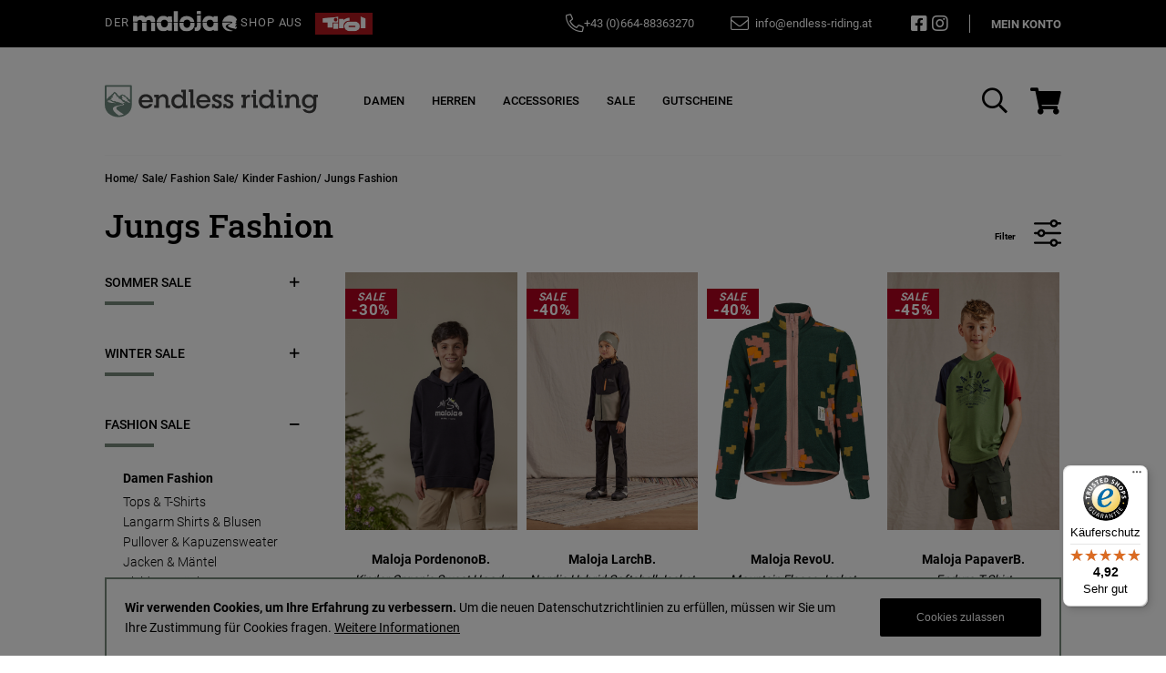

--- FILE ---
content_type: text/html; charset=UTF-8
request_url: https://www.endless-riding.at/sale/fashion-sale/kinder-fashion/jungs-fashion
body_size: 14524
content:
<!doctype html>
<html lang="de">
    <head >
        <script>
    var BASE_URL = 'https\u003A\u002F\u002Fwww.endless\u002Driding.at\u002F';
    var require = {
        'baseUrl': 'https\u003A\u002F\u002Fwww.endless\u002Driding.at\u002Fstatic\u002Fversion1763382808\u002Ffrontend\u002FWebcrossing\u002Fendlessriding\u002Fde_DE'
    };</script>        <meta charset="utf-8"/>
<meta name="title" content="Jungs Fashion | Kinder Fashion | Fashion Sale | Sale | Endless Riding"/>
<meta name="robots" content="INDEX,FOLLOW"/>
<meta name="viewport" content="width=device-width, initial-scale=1"/>
<meta name="format-detection" content="telephone=no"/>
<title>Jungs Fashion | Kinder Fashion | Fashion Sale | Sale | Endless Riding</title>
<link  rel="stylesheet" type="text/css"  media="all" href="https://www.endless-riding.at/static/version1763382808/frontend/Webcrossing/endlessriding/de_DE/mage/calendar.css" />
<link  rel="stylesheet" type="text/css"  media="all" href="https://www.endless-riding.at/static/version1763382808/frontend/Webcrossing/endlessriding/de_DE/Webcrossing_Menu/css/jquery.mmenu.all.css" />
<link  rel="stylesheet" type="text/css"  media="all" href="https://www.endless-riding.at/static/version1763382808/frontend/Webcrossing/endlessriding/de_DE/Webcrossing_Widget/css/splide.min.css" />
<link  rel="stylesheet" type="text/css"  media="all" href="https://www.endless-riding.at/static/version1763382808/frontend/Webcrossing/endlessriding/de_DE/build/components.css" />
<link  rel="stylesheet" type="text/css"  media="all" href="https://www.endless-riding.at/static/version1763382808/frontend/Webcrossing/endlessriding/de_DE/build/elements.css" />
<link  rel="stylesheet" type="text/css"  media="all" href="https://www.endless-riding.at/static/version1763382808/frontend/Webcrossing/endlessriding/de_DE/build/layout.css" />
<link  rel="stylesheet" type="text/css"  media="all" href="https://www.endless-riding.at/static/version1763382808/frontend/Webcrossing/endlessriding/de_DE/build/lib.css" />
<link  rel="stylesheet" type="text/css"  media="all" href="https://www.endless-riding.at/static/version1763382808/frontend/Webcrossing/endlessriding/de_DE/build/responsive.css" />
<script  type="text/javascript"  src="https://www.endless-riding.at/static/version1763382808/frontend/Webcrossing/endlessriding/de_DE/requirejs/require.js"></script>
<script  type="text/javascript"  src="https://www.endless-riding.at/static/version1763382808/frontend/Webcrossing/endlessriding/de_DE/mage/requirejs/mixins.js"></script>
<script  type="text/javascript"  src="https://www.endless-riding.at/static/version1763382808/frontend/Webcrossing/endlessriding/de_DE/requirejs-config.js"></script>
<link  rel="canonical" href="https://www.endless-riding.at/sale/fashion-sale/kinder-fashion/jungs-fashion" />
<link  rel="icon" type="image/x-icon" href="https://www.endless-riding.at/media/favicon/websites/1/favicon-96x96.png" />
<link  rel="shortcut icon" type="image/x-icon" href="https://www.endless-riding.at/media/favicon/websites/1/favicon-96x96.png" />
<script>(function(w,d,s,l,i){w[l]=w[l]||[];w[l].push({'gtm.start':
new Date().getTime(),event:'gtm.js'});var f=d.getElementsByTagName(s)[0],
j=d.createElement(s),dl=l!='dataLayer'?'&l='+l:'';j.async=true;j.src=
'https://www.googletagmanager.com/gtm.js?id='+i+dl;f.parentNode.insertBefore(j,f);
})(window,document,'script','dataLayer','GTM-K9DXMWR');</script>

<meta name="google-site-verification" content="Y48ZwJZj83aZbAMGmGHnIlILpImdMtBgpSGdwvvuOMs" />            <script type="text/x-magento-init">
        {
            "*": {
                "Magento_PageCache/js/form-key-provider": {}
            }
        }
    </script>
<script type="text/javascript" src="https://chimpstatic.com/mcjs-connected/js/users/2c75bdf89301a6defad5b100d/cc62796b779d9602ca850d47f.js" defer></script>
<!-- added by Trusted Shops app: Start -->
<script src="https://integrations.etrusted.com/applications/widget.js/v2" async defer></script>
<!-- End -->
    </head>
    <body data-container="body"
          data-mage-init='{"loaderAjax": {}, "loader": { "icon": "https://www.endless-riding.at/static/version1763382808/frontend/Webcrossing/endlessriding/de_DE/images/loader-2.gif"}}'
        id="html-body" class="page-with-filter page-products categorypath-sale-fashion-sale-kinder-fashion-jungs-fashion category-jungs-fashion catalog-category-view page-layout-2columns-left">
        

<div id="cookie-status">
    The store will not work correctly in the case when cookies are disabled.</div>
<script type="text&#x2F;javascript">document.querySelector("#cookie-status").style.display = "none";</script>
<script type="text/x-magento-init">
    {
        "*": {
            "cookieStatus": {}
        }
    }
</script>

<script type="text/x-magento-init">
    {
        "*": {
            "mage/cookies": {
                "expires": null,
                "path": "\u002F",
                "domain": ".www.endless\u002Driding.at",
                "secure": false,
                "lifetime": "10800"
            }
        }
    }
</script>
    <noscript>
        <div class="message global noscript">
            <div class="content">
                <p>
                    <strong>JavaScript scheint in Ihrem Browser deaktiviert zu sein.</strong>
                    <span>
                        Um unsere Website in bester Weise zu erfahren, aktivieren Sie Javascript in Ihrem Browser.                    </span>
                </p>
            </div>
        </div>
    </noscript>
    <div role="alertdialog"
         tabindex="-1"
         class="message global cookie"
         id="notice-cookie-block">
        <div role="document" class="content" tabindex="0">
            <p>
                <strong>Wir verwenden Cookies, um Ihre Erfahrung zu verbessern.</strong>
                <span>Um die neuen Datenschutzrichtlinien zu erfüllen, müssen wir Sie um Ihre Zustimmung für Cookies fragen.</span>
                <a href="/datenschutz">Weitere Informationen</a>            </p>
            <div class="actions">
                <button id="btn-cookie-allow" class="action allow primary">
                    <span>Cookies zulassen</span>
                </button>
            </div>
        </div>
    </div>
    <script type="text&#x2F;javascript">var elemhXLWuIQx = document.querySelector('div#notice-cookie-block');
if (elemhXLWuIQx) {
elemhXLWuIQx.style.display = 'none';
}</script>    <script type="text/x-magento-init">
        {
            "#notice-cookie-block": {
                "cookieNotices": {
                    "cookieAllowButtonSelector": "#btn-cookie-allow",
                    "cookieName": "user_allowed_save_cookie",
                    "cookieValue": {"1":1},
                    "cookieLifetime": 31536000,
                    "noCookiesUrl": "https\u003A\u002F\u002Fwww.endless\u002Driding.at\u002Fcookie\u002Findex\u002FnoCookies\u002F"
                }
            }
        }
    </script>

<script>
    window.cookiesConfig = window.cookiesConfig || {};
    window.cookiesConfig.secure = true;
</script><script>    require.config({
        map: {
            '*': {
                wysiwygAdapter: 'mage/adminhtml/wysiwyg/tiny_mce/tinymce4Adapter'
            }
        }
    });</script><div class="page-wrapper"><header class="page-header"><div class="header-content"><div class="header-top"><div class="header-top-container"><div class="inner-top-container left"><div class="section header-top-info"><p><span>Der <img class="maloja" src="https://www.endless-riding.at/media/logo/maloja.svg" alt=""></span> <span>Shop aus <img src="https://www.endless-riding.at/media/logo/tirol_logo.png" alt="Tirol"></span></p></div></div><div class="inner-top-container right"><div class="section header-top-contact"><ul>
<li><a href="tel:+436769408501" title=""><i class="fal fa-phone-alt"></i></a></li>
<li><a href="tel:+436769408501" title=""><span></span></a><a href="tel:+4366488363270" title="">+43 (0)664-88363270</a></li>
<li><a href="mailto:info@endless-riding.at" title=""><i class="fal fa-envelope"></i><span>info@endless-riding.at</span></a></li>
<li class="social"><a href="https://www.facebook.com/endlessriding" target="_blank" title="" rel="noopener"><i class="fab fa-facebook-square"></i></a></li>
<li class="social"><a href="https://www.instagram.com/endless_riding_malojashop/" target="_blank" title="" rel="noopener"><i class="fab fa-instagram"></i></a></li>
</ul></div><div class="section header-top-account"><a href="/customer/account" title="Mein Konto">Mein Konto</a></div><div class="section header-top-navigation mobile"><button class="action nav-toggle secondary" title="Open menu">
    <span></span>
</button>
</div></div></div></div><div class="header-main"><div class="header-main-container"><div class="inner-main-container left"><div class="section header-main-logo"><a
    class="logo"
    href="https://www.endless-riding.at/"
    title="Endless&#x20;Riding"
    aria-label="store logo">
    <img src="https://www.endless-riding.at/media/logo/websites/1/endlessriding.svg"
         title="Endless&#x20;Riding"
         alt="Endless&#x20;Riding"
            width="170"            height="44"    />
</a>
</div><div class="section header-main-navigation desktop"><nav class="navigation" data-action="navigation" data-mage-init='{"webcrossingMenu":{"triggerMenu":".nav-toggle"}}'>
    <ul>
        <li  class="level0 nav-1 category-item first level-top parent"><a href="https://www.endless-riding.at/damen"  class="level-top" ><span>Damen</span></a><div class="level0 container"><ul class="level0 submenu"><li  class="level1 nav-1-1 category-item first parent"><a href="https://www.endless-riding.at/damen/activewear" ><span>Activewear</span></a><div class="level1 container"><ul class="level1 submenu"><li  class="level2 nav-1-1-1 category-item first"><a href="https://www.endless-riding.at/damen/activewear/hardshell-softshell" ><span>Hardshell &amp; Softshell</span></a></li><li  class="level2 nav-1-1-2 category-item"><a href="https://www.endless-riding.at/damen/activewear/skijacken-primaloft-daune" ><span>Skijacken, Primaloft &amp; Daune</span></a></li><li  class="level2 nav-1-1-3 category-item"><a href="https://www.endless-riding.at/damen/activewear/skitour-langlauf" ><span>Skitouren</span></a></li><li  class="level2 nav-1-1-4 category-item"><a href="https://www.endless-riding.at/damen/activewear/langlaufen" ><span>Langlaufen</span></a></li><li  class="level2 nav-1-1-5 category-item"><a href="https://www.endless-riding.at/damen/activewear/klettern-wandern-outdoor" ><span>Wandern, Outdoor und Multisport</span></a></li><li  class="level2 nav-1-1-6 category-item"><a href="https://www.endless-riding.at/damen/activewear/running" ><span>Trailrunning</span></a></li><li  class="level2 nav-1-1-7 category-item"><a href="https://www.endless-riding.at/damen/activewear/yoga-beachwear" ><span>Yoga</span></a></li><li  class="level2 nav-1-1-8 category-item"><a href="https://www.endless-riding.at/damen/activewear/glide-ride" ><span>Glide &amp; Ride</span></a></li><li  class="level2 nav-1-1-9 category-item last"><a href="https://www.endless-riding.at/damen/activewear/commuting" ><span>Commuting &amp; Winter Biking</span></a></li></ul></div></li><li  class="level1 nav-1-2 category-item last parent"><a href="https://www.endless-riding.at/damen/fashion" ><span>Fashion</span></a><div class="level1 container"><ul class="level1 submenu"><li  class="level2 nav-1-2-1 category-item first"><a href="https://www.endless-riding.at/damen/fashion/tops-t-shirts" ><span>Tops &amp; T-Shirts</span></a></li><li  class="level2 nav-1-2-2 category-item"><a href="https://www.endless-riding.at/damen/fashion/langarm-shirts-blusen" ><span>Langarm Shirts &amp; Blusen</span></a></li><li  class="level2 nav-1-2-3 category-item"><a href="https://www.endless-riding.at/damen/fashion/pullover-kapuzensweater" ><span>Pullover &amp; Kapuzensweater</span></a></li><li  class="level2 nav-1-2-4 category-item"><a href="https://www.endless-riding.at/damen/fashion/shorts-hosen-jeans" ><span>Shorts, Hosen &amp; Jeans</span></a></li><li  class="level2 nav-1-2-5 category-item"><a href="https://www.endless-riding.at/damen/fashion/dirndl-strick-walk" ><span>Dirndl, Strick &amp; Walk</span></a></li><li  class="level2 nav-1-2-6 category-item last"><a href="https://www.endless-riding.at/damen/fashion/jacken-mantel" ><span>Jacken &amp; Mäntel</span></a></li></ul></div></li></ul></div></li><li  class="level0 nav-2 category-item level-top parent"><a href="https://www.endless-riding.at/herren"  class="level-top" ><span>Herren</span></a><div class="level0 container"><ul class="level0 submenu"><li  class="level1 nav-2-1 category-item first parent"><a href="https://www.endless-riding.at/herren/activewear" ><span>Activewear</span></a><div class="level1 container"><ul class="level1 submenu"><li  class="level2 nav-2-1-1 category-item first"><a href="https://www.endless-riding.at/herren/activewear/hardshell-softshell" ><span>Hardshell &amp; Windblock</span></a></li><li  class="level2 nav-2-1-2 category-item"><a href="https://www.endless-riding.at/herren/activewear/skijacken-primaloft-daune" ><span>Skijacken, Primaloft &amp; Daune</span></a></li><li  class="level2 nav-2-1-3 category-item"><a href="https://www.endless-riding.at/herren/activewear/skitour-langlauf" ><span>Skitouren</span></a></li><li  class="level2 nav-2-1-4 category-item"><a href="https://www.endless-riding.at/herren/activewear/langlaufen" ><span>Langlaufen</span></a></li><li  class="level2 nav-2-1-5 category-item"><a href="https://www.endless-riding.at/herren/activewear/klettern-wandern-outdoor" ><span>Wandern, Outdoor &amp; Multisport</span></a></li><li  class="level2 nav-2-1-6 category-item"><a href="https://www.endless-riding.at/herren/activewear/winter-bike" ><span>Trailrunning</span></a></li><li  class="level2 nav-2-1-7 category-item"><a href="https://www.endless-riding.at/herren/activewear/glide-ride" ><span>Glide &amp; Ride</span></a></li><li  class="level2 nav-2-1-8 category-item last"><a href="https://www.endless-riding.at/herren/activewear/commuting" ><span>Commuting &amp; Winter Bike</span></a></li></ul></div></li><li  class="level1 nav-2-2 category-item last parent"><a href="https://www.endless-riding.at/herren/fashion" ><span>Fashion</span></a><div class="level1 container"><ul class="level1 submenu"><li  class="level2 nav-2-2-1 category-item first"><a href="https://www.endless-riding.at/herren/fashion/t-shirts" ><span>T-Shirts</span></a></li><li  class="level2 nav-2-2-2 category-item"><a href="https://www.endless-riding.at/herren/fashion/longsleeves-hemden" ><span>Longsleeves &amp; Hemden</span></a></li><li  class="level2 nav-2-2-3 category-item"><a href="https://www.endless-riding.at/herren/fashion/pullover-kapuzensweater" ><span>Pullover &amp; Kapuzensweater</span></a></li><li  class="level2 nav-2-2-4 category-item"><a href="https://www.endless-riding.at/herren/fashion/shorts-hosen-jeans" ><span>Shorts, Hosen &amp; Jeans</span></a></li><li  class="level2 nav-2-2-5 category-item last"><a href="https://www.endless-riding.at/herren/fashion/jacken-janker-parkas" ><span>Westen &amp; Jacken</span></a></li></ul></div></li></ul></div></li><li  class="level0 nav-3 category-item level-top parent"><a href="https://www.endless-riding.at/accessories"  class="level-top" ><span>Accessories</span></a><div class="level0 container"><ul class="level0 submenu"><li  class="level1 nav-3-1 category-item first parent"><a href="https://www.endless-riding.at/accessories/fashion-accessories" ><span>Fashion Accessories</span></a><div class="level1 container"><ul class="level1 submenu"><li  class="level2 nav-3-1-1 category-item first"><a href="https://www.endless-riding.at/accessories/fashion-accessories/hauben-stirnbander-kappen" ><span>Hauben, Stirnbänder &amp; Kappen</span></a></li><li  class="level2 nav-3-1-2 category-item"><a href="https://www.endless-riding.at/accessories/fashion-accessories/socken-aus-baumwolle" ><span>Baumwoll Socken</span></a></li><li  class="level2 nav-3-1-3 category-item last"><a href="https://www.endless-riding.at/accessories/fashion-accessories/gurtel-geldtasche-co" ><span>Gürtel, Geldtasche &amp; Co.</span></a></li></ul></div></li><li  class="level1 nav-3-2 category-item parent"><a href="https://www.endless-riding.at/accessories/funktion-accessories" ><span>Funktion Accessories</span></a><div class="level1 container"><ul class="level1 submenu"><li  class="level2 nav-3-2-1 category-item first"><a href="https://www.endless-riding.at/accessories/funktion-accessories/bike-socken" ><span>Sport Socken</span></a></li><li  class="level2 nav-3-2-2 category-item"><a href="https://www.endless-riding.at/accessories/funktion-accessories/tech-stirnbander-hauben" ><span>Sport Hauben und Stirnbänder</span></a></li><li  class="level2 nav-3-2-3 category-item"><a href="https://www.endless-riding.at/accessories/funktion-accessories/funktionsunterwasche-damen" ><span>Funktionsunterwäsche Damen</span></a></li><li  class="level2 nav-3-2-4 category-item last"><a href="https://www.endless-riding.at/accessories/funktion-accessories/funktionsunterwasche-herren" ><span>Funktionsunterwäsche Herren</span></a></li></ul></div></li><li  class="level1 nav-3-3 category-item"><a href="https://www.endless-riding.at/accessories/polsterhosen-fur-drunter" ><span>Polsterhosen für Drunter</span></a></li><li  class="level1 nav-3-4 category-item"><a href="https://www.endless-riding.at/accessories/gepack-taschen" ><span>Gepäck und Taschen</span></a></li><li  class="level1 nav-3-5 category-item last"><a href="https://www.endless-riding.at/accessories/from-maloja-with-love" ><span>from Maloja with Love</span></a></li></ul></div></li><li  class="level0 nav-4 category-item has-active level-top parent"><a href="https://www.endless-riding.at/sale"  class="level-top" ><span>Sale</span></a><div class="level0 container"><ul class="level0 submenu"><li  class="level1 nav-4-1 category-item first parent"><a href="https://www.endless-riding.at/sale/sommer-sale" ><span>Sommer Sale</span></a><div class="level1 container"><ul class="level1 submenu"><li  class="level2 nav-4-1-1 category-item first parent"><a href="https://www.endless-riding.at/sale/sommer-sale/damen-funktion" ><span>Damen Funktion</span></a><div class="level2 container"><ul class="level2 submenu"><li  class="level3 nav-4-1-1-1 category-item first"><a href="https://www.endless-riding.at/sale/sommer-sale/damen-funktion/regenjacken-shells" ><span>Hardshell &amp; Windblock</span></a></li><li  class="level3 nav-4-1-1-2 category-item"><a href="https://www.endless-riding.at/sale/sommer-sale/damen-funktion/jacken-westen" ><span>Jacken &amp; Westen</span></a></li><li  class="level3 nav-4-1-1-3 category-item"><a href="https://www.endless-riding.at/sale/sommer-sale/damen-funktion/radtrikots-tops" ><span>Radtrikots &amp; Tops</span></a></li><li  class="level3 nav-4-1-1-4 category-item"><a href="https://www.endless-riding.at/sale/sommer-sale/damen-funktion/mtb-shorts-radhosen" ><span>MTB Shorts &amp; Radhosen</span></a></li><li  class="level3 nav-4-1-1-5 category-item"><a href="https://www.endless-riding.at/sale/sommer-sale/damen-funktion/freeride-enduro" ><span>Freeride &amp; Enduro</span></a></li><li  class="level3 nav-4-1-1-6 category-item"><a href="https://www.endless-riding.at/sale/sommer-sale/damen-funktion/wandern-klettern-outdoor" ><span>Wandern, Klettern, Outdoor</span></a></li><li  class="level3 nav-4-1-1-7 category-item"><a href="https://www.endless-riding.at/sale/sommer-sale/damen-funktion/running" ><span>Running</span></a></li><li  class="level3 nav-4-1-1-8 category-item last"><a href="https://www.endless-riding.at/sale/sommer-sale/damen-funktion/yoga-beachwear" ><span>Yoga &amp; Beachwear</span></a></li></ul></div></li><li  class="level2 nav-4-1-2 category-item parent"><a href="https://www.endless-riding.at/sale/sommer-sale/herren-funktion" ><span>Herren Funktion</span></a><div class="level2 container"><ul class="level2 submenu"><li  class="level3 nav-4-1-2-1 category-item first"><a href="https://www.endless-riding.at/sale/sommer-sale/herren-funktion/regen-windshells" ><span>Regen &amp; Windshells</span></a></li><li  class="level3 nav-4-1-2-2 category-item"><a href="https://www.endless-riding.at/sale/sommer-sale/herren-funktion/jacken-westen" ><span>Jacken &amp; Westen</span></a></li><li  class="level3 nav-4-1-2-3 category-item"><a href="https://www.endless-riding.at/sale/sommer-sale/herren-funktion/radtrikots-tops" ><span>Radtrikots &amp; Tops</span></a></li><li  class="level3 nav-4-1-2-4 category-item"><a href="https://www.endless-riding.at/sale/sommer-sale/herren-funktion/mtb-shorts-radhosen" ><span>MTB Shorts &amp; Radhosen</span></a></li><li  class="level3 nav-4-1-2-5 category-item"><a href="https://www.endless-riding.at/sale/sommer-sale/herren-funktion/freeride-enduro" ><span>Freeride &amp; Enduro</span></a></li><li  class="level3 nav-4-1-2-6 category-item"><a href="https://www.endless-riding.at/sale/sommer-sale/herren-funktion/wandern-klettern-outdoor" ><span>Wandern, Klettern, Outdoor </span></a></li><li  class="level3 nav-4-1-2-7 category-item last"><a href="https://www.endless-riding.at/sale/sommer-sale/herren-funktion/running" ><span>Trailrunning</span></a></li></ul></div></li><li  class="level2 nav-4-1-3 category-item last parent"><a href="https://www.endless-riding.at/sale/sommer-sale/kinder-funktion" ><span>Kinder Funktion</span></a><div class="level2 container"><ul class="level2 submenu"><li  class="level3 nav-4-1-3-1 category-item first"><a href="https://www.endless-riding.at/sale/sommer-sale/kinder-funktion/madels-funktion" ><span>Mädels</span></a></li><li  class="level3 nav-4-1-3-2 category-item last"><a href="https://www.endless-riding.at/sale/sommer-sale/kinder-funktion/jungs-funktion" ><span>Jungs</span></a></li></ul></div></li></ul></div></li><li  class="level1 nav-4-2 category-item parent"><a href="https://www.endless-riding.at/sale/winter-sale" ><span>Winter Sale</span></a><div class="level1 container"><ul class="level1 submenu"><li  class="level2 nav-4-2-1 category-item first parent"><a href="https://www.endless-riding.at/sale/winter-sale/damen-funktion" ><span>Damen Funktion</span></a><div class="level2 container"><ul class="level2 submenu"><li  class="level3 nav-4-2-1-1 category-item first"><a href="https://www.endless-riding.at/sale/winter-sale/damen-funktion/hardshell-softshell" ><span>Hardshell &amp; Softshell</span></a></li><li  class="level3 nav-4-2-1-2 category-item"><a href="https://www.endless-riding.at/sale/winter-sale/damen-funktion/langlauf-skitour" ><span>Langlauf &amp; Skitour</span></a></li><li  class="level3 nav-4-2-1-3 category-item"><a href="https://www.endless-riding.at/sale/winter-sale/damen-funktion/skijacken-primaloft-daune" ><span>Skijacken, Primaloft &amp; Daune</span></a></li><li  class="level3 nav-4-2-1-4 category-item"><a href="https://www.endless-riding.at/sale/winter-sale/damen-funktion/rocke-shorts" ><span>Röcke &amp; Shorts</span></a></li><li  class="level3 nav-4-2-1-5 category-item last"><a href="https://www.endless-riding.at/sale/winter-sale/damen-funktion/wandern-outdoor-multisport" ><span>Wandern, Outdoor &amp; Multisport</span></a></li></ul></div></li><li  class="level2 nav-4-2-2 category-item parent"><a href="https://www.endless-riding.at/sale/winter-sale/herren-funktion" ><span>Herren Funktion</span></a><div class="level2 container"><ul class="level2 submenu"><li  class="level3 nav-4-2-2-1 category-item first"><a href="https://www.endless-riding.at/sale/winter-sale/herren-funktion/hardshell-softshell" ><span>Hardshell &amp; Softshell</span></a></li><li  class="level3 nav-4-2-2-2 category-item"><a href="https://www.endless-riding.at/sale/winter-sale/herren-funktion/langlauf-skitour" ><span>Langlauf &amp; Skitour</span></a></li><li  class="level3 nav-4-2-2-3 category-item"><a href="https://www.endless-riding.at/sale/winter-sale/herren-funktion/skijacken-primaloft-daune" ><span>Skijacken, Primaloft &amp; Daune</span></a></li><li  class="level3 nav-4-2-2-4 category-item last"><a href="https://www.endless-riding.at/sale/winter-sale/herren-funktion/wandern-outdoor-multisport" ><span>Wandern, Outdoor &amp; Multisport</span></a></li></ul></div></li><li  class="level2 nav-4-2-3 category-item last parent"><a href="https://www.endless-riding.at/sale/winter-sale/kinder-funktion" ><span>Kinder Funktion</span></a><div class="level2 container"><ul class="level2 submenu"><li  class="level3 nav-4-2-3-1 category-item first"><a href="https://www.endless-riding.at/sale/winter-sale/kinder-funktion/madels-funktion" ><span>Mädels Funktion</span></a></li><li  class="level3 nav-4-2-3-2 category-item last"><a href="https://www.endless-riding.at/sale/winter-sale/kinder-funktion/jungs-funktion" ><span>Jungs Funktion</span></a></li></ul></div></li></ul></div></li><li  class="level1 nav-4-3 category-item has-active parent"><a href="https://www.endless-riding.at/sale/fashion-sale" ><span>Fashion Sale</span></a><div class="level1 container"><ul class="level1 submenu"><li  class="level2 nav-4-3-1 category-item first parent"><a href="https://www.endless-riding.at/sale/fashion-sale/damen-fashion" ><span>Damen Fashion</span></a><div class="level2 container"><ul class="level2 submenu"><li  class="level3 nav-4-3-1-1 category-item first"><a href="https://www.endless-riding.at/sale/fashion-sale/damen-fashion/tops-t-shirts" ><span>Tops &amp; T-Shirts</span></a></li><li  class="level3 nav-4-3-1-2 category-item"><a href="https://www.endless-riding.at/sale/fashion-sale/damen-fashion/langarm-shirts-blusen" ><span>Langarm Shirts &amp; Blusen</span></a></li><li  class="level3 nav-4-3-1-3 category-item"><a href="https://www.endless-riding.at/sale/fashion-sale/damen-fashion/pullover-kapuzensweater" ><span>Pullover &amp; Kapuzensweater</span></a></li><li  class="level3 nav-4-3-1-4 category-item"><a href="https://www.endless-riding.at/sale/fashion-sale/damen-fashion/jacken-mantel" ><span>Jacken &amp; Mäntel</span></a></li><li  class="level3 nav-4-3-1-5 category-item"><a href="https://www.endless-riding.at/sale/fashion-sale/damen-fashion/kleider-rocke" ><span>Kleider &amp; Röcke</span></a></li><li  class="level3 nav-4-3-1-6 category-item"><a href="https://www.endless-riding.at/sale/fashion-sale/damen-fashion/shorts-hosen-jeans" ><span>Shorts, Hosen &amp; Jeans </span></a></li><li  class="level3 nav-4-3-1-7 category-item"><a href="https://www.endless-riding.at/sale/fashion-sale/damen-fashion/beach-bikini" ><span>Yoga &amp; Beach</span></a></li><li  class="level3 nav-4-3-1-8 category-item last"><a href="https://www.endless-riding.at/sale/fashion-sale/damen-fashion/dirndl-strick-walk" ><span>Dirndl, Strick &amp; Walk</span></a></li></ul></div></li><li  class="level2 nav-4-3-2 category-item parent"><a href="https://www.endless-riding.at/sale/fashion-sale/herren-fashion" ><span>Herren Fashion</span></a><div class="level2 container"><ul class="level2 submenu"><li  class="level3 nav-4-3-2-1 category-item first"><a href="https://www.endless-riding.at/sale/fashion-sale/herren-fashion/t-shirts" ><span>T-Shirts</span></a></li><li  class="level3 nav-4-3-2-2 category-item"><a href="https://www.endless-riding.at/sale/fashion-sale/herren-fashion/longsleeves-hemden" ><span>Longsleeves &amp; Hemden</span></a></li><li  class="level3 nav-4-3-2-3 category-item"><a href="https://www.endless-riding.at/sale/fashion-sale/herren-fashion/pullover-kapuzensweater" ><span>Pullover &amp; Kapuzensweater</span></a></li><li  class="level3 nav-4-3-2-4 category-item"><a href="https://www.endless-riding.at/sale/fashion-sale/herren-fashion/jacken-parkas" ><span>Jacken &amp; Parkas</span></a></li><li  class="level3 nav-4-3-2-5 category-item"><a href="https://www.endless-riding.at/sale/fashion-sale/herren-fashion/shorts-hosen-jeans" ><span>Shorts, Hosen &amp; Jeans </span></a></li><li  class="level3 nav-4-3-2-6 category-item last"><a href="https://www.endless-riding.at/sale/fashion-sale/herren-fashion/walk-strick-co" ><span>Walk, Strick &amp; Co</span></a></li></ul></div></li><li  class="level2 nav-4-3-3 category-item parent"><a href="https://www.endless-riding.at/sale/fashion-sale/freizeit-accessories" ><span>Fashion Accessories</span></a><div class="level2 container"><ul class="level2 submenu"><li  class="level3 nav-4-3-3-1 category-item first"><a href="https://www.endless-riding.at/sale/fashion-sale/freizeit-accessories/hauben-stirnbander-caps" ><span>Hauben, Stirnbänder &amp; Caps</span></a></li><li  class="level3 nav-4-3-3-2 category-item"><a href="https://www.endless-riding.at/sale/fashion-sale/freizeit-accessories/gurtel" ><span>Gürtel</span></a></li><li  class="level3 nav-4-3-3-3 category-item last"><a href="https://www.endless-riding.at/sale/fashion-sale/freizeit-accessories/socken-specials" ><span>Socken &amp; Specials</span></a></li></ul></div></li><li  class="level2 nav-4-3-4 category-item has-active last parent"><a href="https://www.endless-riding.at/sale/fashion-sale/kinder-fashion" ><span>Kinder Fashion</span></a><div class="level2 container"><ul class="level2 submenu"><li  class="level3 nav-4-3-4-1 category-item first"><a href="https://www.endless-riding.at/sale/fashion-sale/kinder-fashion/madels-fashion" ><span>Mädels Fashion</span></a></li><li  class="level3 nav-4-3-4-2 category-item active last"><a href="https://www.endless-riding.at/sale/fashion-sale/kinder-fashion/jungs-fashion" ><span>Jungs Fashion</span></a></li></ul></div></li></ul></div></li><li  class="level1 nav-4-4 category-item last parent"><a href="https://www.endless-riding.at/sale/sale-accessories" ><span>Sale Funktions Accessories</span></a><div class="level1 container"><ul class="level1 submenu"><li  class="level2 nav-4-4-1 category-item first"><a href="https://www.endless-riding.at/sale/sale-accessories/funktionssocken" ><span>Funktionssocken</span></a></li><li  class="level2 nav-4-4-2 category-item"><a href="https://www.endless-riding.at/sale/sale-accessories/funktionshauben-stirnbander" ><span>Funktionshauben &amp; Stirnbänder</span></a></li><li  class="level2 nav-4-4-3 category-item"><a href="https://www.endless-riding.at/sale/sale-accessories/bike-handschuhe" ><span>Handschuhe</span></a></li><li  class="level2 nav-4-4-4 category-item last"><a href="https://www.endless-riding.at/sale/sale-accessories/herren-funktionsunterwasche" ><span>Funktionsunterwäsche</span></a></li></ul></div></li></ul></div></li><li  class="level0 nav-5 category-item last level-top"><a href="https://www.endless-riding.at/gutscheine"  class="level-top" ><span>Gutscheine</span></a></li>            </ul>
</nav>

</div></div><div class="inner-main-container right"><div class="section header-main-search"><div class="block block-search">
    <div class="block block-title"><strong>Suche</strong></div>
    <div class="block block-content">
        <form class="form minisearch" id="search_mini_form"
              action="https://www.endless-riding.at/catalogsearch/result/" method="get">
            <div class="field search">
                <label class="label" for="search" data-role="minisearch-label">
                    <span>Suche</span>
                </label>
                <div class="control">
                    <input id="search"
                                                           data-mage-init='{"quickSearch":{
                                    "formSelector":"#search_mini_form",
                                    "url":"https://www.endless-riding.at/search/ajax/suggest/",
                                    "destinationSelector":"#search_autocomplete",
                                    "minSearchLength":"3"}
                               }'
                                                       type="text"
                           name="q"
                           value=""
                           placeholder="Hier&#x20;den&#x20;ganzen&#x20;Shop&#x20;durchsuchen..."
                           class="input-text"
                           maxlength="128"
                           role="combobox"
                           aria-haspopup="false"
                           aria-autocomplete="both"
                           autocomplete="off"
                           aria-expanded="false"/>
                    <div id="search_autocomplete" class="search-autocomplete"></div>
                                    </div>
            </div>
            <div class="actions">
                <button type="submit"
                    title="Suche"
                    class="action search"
                    aria-label="Search"
                >
                    <span>Suche</span>
                </button>
            </div>
        </form>
    </div>
</div>
</div><div class="section header-main-cart">
<div data-block="minicart" class="minicart-wrapper">
    <a class="action showcart" href="https://www.endless-riding.at/checkout/cart/"
       data-bind="scope: 'minicart_content'">
        <span class="text">Mein Warenkorb</span>
        <span class="counter qty empty"
              data-bind="css: { empty: !!getCartParam('summary_count') == false && !isLoading() },
               blockLoader: isLoading">
            <span class="counter-number"><!-- ko text: getCartParam('summary_count') --><!-- /ko --></span>
            <span class="counter-label">
            <!-- ko if: getCartParam('summary_count') -->
                <!-- ko text: getCartParam('summary_count') --><!-- /ko -->
                <!-- ko i18n: 'items' --><!-- /ko -->
            <!-- /ko -->
            </span>
        </span>
    </a>
                    <script>            require(['jquery'], function ($) {
                $('a.action.showcart').click(function() {
                    $(document.body).trigger('processStart');
                });
            });</script>        <script>window.checkout = {"shoppingCartUrl":"https:\/\/www.endless-riding.at\/checkout\/cart\/","checkoutUrl":"https:\/\/www.endless-riding.at\/checkout\/","updateItemQtyUrl":"https:\/\/www.endless-riding.at\/checkout\/sidebar\/updateItemQty\/","removeItemUrl":"https:\/\/www.endless-riding.at\/checkout\/sidebar\/removeItem\/","imageTemplate":"Magento_Catalog\/product\/image_with_borders","baseUrl":"https:\/\/www.endless-riding.at\/","minicartMaxItemsVisible":5,"websiteId":"1","maxItemsToDisplay":10,"storeId":"1","storeGroupId":"1","customerLoginUrl":"https:\/\/www.endless-riding.at\/customer\/account\/login\/referer\/aHR0cHM6Ly93d3cuZW5kbGVzcy1yaWRpbmcuYXQvc2FsZS9mYXNoaW9uLXNhbGUva2luZGVyLWZhc2hpb24vanVuZ3MtZmFzaGlvbg%2C%2C\/","isRedirectRequired":false,"autocomplete":"off","captcha":{"user_login":{"isCaseSensitive":false,"imageHeight":50,"imageSrc":"https:\/\/www.endless-riding.at\/media\/captcha\/er_we\/af9280378c73d375dd9ead0285074c25.png","refreshUrl":"https:\/\/www.endless-riding.at\/captcha\/refresh\/","isRequired":true,"timestamp":1769047008}}}</script>    <script type="text/x-magento-init">
    {
        "[data-block='minicart']": {
            "Magento_Ui/js/core/app": {"components":{"minicart_content":{"children":{"subtotal.container":{"children":{"subtotal":{"children":{"subtotal.totals":{"config":{"display_cart_subtotal_incl_tax":1,"display_cart_subtotal_excl_tax":0,"template":"Magento_Tax\/checkout\/minicart\/subtotal\/totals"},"children":{"subtotal.totals.msrp":{"component":"Magento_Msrp\/js\/view\/checkout\/minicart\/subtotal\/totals","config":{"displayArea":"minicart-subtotal-hidden","template":"Magento_Msrp\/checkout\/minicart\/subtotal\/totals"}}},"component":"Magento_Tax\/js\/view\/checkout\/minicart\/subtotal\/totals"}},"component":"uiComponent","config":{"template":"Webcrossing_Checkout\/minicart\/subtotal"}}},"component":"uiComponent","config":{"displayArea":"subtotalContainer"}},"item.renderer":{"component":"Magento_Checkout\/js\/view\/cart-item-renderer","config":{"displayArea":"defaultRenderer","template":"Webcrossing_Checkout\/minicart\/item\/default"},"children":{"item.image":{"component":"Magento_Catalog\/js\/view\/image","config":{"template":"Magento_Catalog\/product\/image","displayArea":"itemImage"}},"checkout.cart.item.price.sidebar":{"component":"uiComponent","config":{"template":"Magento_Checkout\/minicart\/item\/price","displayArea":"priceSidebar"}}}},"extra_info":{"component":"uiComponent","config":{"displayArea":"extraInfo"}},"promotion":{"component":"uiComponent","config":{"displayArea":"promotion"}}},"config":{"itemRenderer":{"default":"defaultRenderer","simple":"defaultRenderer","virtual":"defaultRenderer"},"template":"Webcrossing_Checkout\/minicart\/content"},"component":"Magento_Checkout\/js\/view\/minicart"}},"types":[]}        },
        "*": {
            "Magento_Ui/js/block-loader": "https\u003A\u002F\u002Fwww.endless\u002Driding.at\u002Fstatic\u002Fversion1763382808\u002Ffrontend\u002FWebcrossing\u002Fendlessriding\u002Fde_DE\u002Fimages\u002Floader\u002D1.gif"
        }
    }
    </script>
</div>
</div></div></div></div></div></header><main id="maincontent" class="page-main"><a id="contentarea" tabindex="-1"></a>
<div class="breadcrumbs">
    <ul class="items">
                    <li class="item home">
                            <a href="https://www.endless-riding.at/"
                   title="Zur Homepage">
                    Home                </a>
                        </li>
                    <li class="item category7">
                            <a href="https://www.endless-riding.at/sale"
                   title="">
                    Sale                </a>
                        </li>
                    <li class="item category77">
                            <a href="https://www.endless-riding.at/sale/fashion-sale"
                   title="">
                    Fashion Sale                </a>
                        </li>
                    <li class="item category130">
                            <a href="https://www.endless-riding.at/sale/fashion-sale/kinder-fashion"
                   title="">
                    Kinder Fashion                </a>
                        </li>
                    <li class="item category132">
                            <strong>Jungs Fashion</strong>
                        </li>
            </ul>
</div>
<div class="page-title-wrapper">
    <h1 class="page-title"
         id="page-title-heading"                     aria-labelledby="page-title-heading&#x20;toolbar-amount"
        >
        <span class="base" data-ui-id="page-title-wrapper" >Jungs Fashion</span>    </h1>
    </div>

    <div class="block filter">
        <div class="block-title filter-title">
            <strong>Filter</strong>
            <i class="fas fa-filter"></i>
        </div>

        <div class="block-content filter-content">
            
                                                                        <dl class="filter-options" id="narrow-by-list">
                                                                <dt role="heading" aria-level="3" class="filter-options-title">Größen</dt>
                        <dd class="filter-options-content"><div class="swatch-attribute swatch-layered size"
     data-attribute-code="size"
     data-attribute-id="140">
    <div class="swatch-attribute-options clearfix">
                                        				            				            				            				            				            				            				                <a href="https://www.endless-riding.at/sale/fashion-sale/kinder-fashion/jungs-fashion?size=1948" rel="nofollow"
                   aria-label="S"
                   class="swatch-option-link-layered">
                                                <div class="swatch-option text "
                                 tabindex="-1"
                                 data-option-type="0"
                                 data-option-id="1948"
                                 data-option-label="S"
                                 data-option-tooltip-thumb=""
                                 data-option-tooltip-value=""
                                >S</div>
                                        </a>
                                				            				            				                <a href="https://www.endless-riding.at/sale/fashion-sale/kinder-fashion/jungs-fashion?size=1949" rel="nofollow"
                   aria-label="M"
                   class="swatch-option-link-layered">
                                                <div class="swatch-option text "
                                 tabindex="-1"
                                 data-option-type="0"
                                 data-option-id="1949"
                                 data-option-label="M"
                                 data-option-tooltip-thumb=""
                                 data-option-tooltip-value=""
                                >M</div>
                                        </a>
                                				            				            				                <a href="https://www.endless-riding.at/sale/fashion-sale/kinder-fashion/jungs-fashion?size=1950" rel="nofollow"
                   aria-label="L"
                   class="swatch-option-link-layered">
                                                <div class="swatch-option text "
                                 tabindex="-1"
                                 data-option-type="0"
                                 data-option-id="1950"
                                 data-option-label="L"
                                 data-option-tooltip-thumb=""
                                 data-option-tooltip-value=""
                                >L</div>
                                        </a>
                                				            				            				            				            				            				                <a href="https://www.endless-riding.at/sale/fashion-sale/kinder-fashion/jungs-fashion?size=1951" rel="nofollow"
                   aria-label="XL"
                   class="swatch-option-link-layered">
                                                <div class="swatch-option text "
                                 tabindex="-1"
                                 data-option-type="0"
                                 data-option-id="1951"
                                 data-option-label="XL"
                                 data-option-tooltip-thumb=""
                                 data-option-tooltip-value=""
                                >XL</div>
                                        </a>
                                				            				            				                <a href="https://www.endless-riding.at/sale/fashion-sale/kinder-fashion/jungs-fashion?size=1952" rel="nofollow"
                   aria-label="XXL"
                   class="swatch-option-link-layered">
                                                <div class="swatch-option text "
                                 tabindex="-1"
                                 data-option-type="0"
                                 data-option-id="1952"
                                 data-option-label="XXL"
                                 data-option-tooltip-thumb=""
                                 data-option-tooltip-value=""
                                >XXL</div>
                                        </a>
                                				            				            				            				            				            				            				            				            				            				            				            				            				            				            				                <a href="https://www.endless-riding.at/sale/fashion-sale/kinder-fashion/jungs-fashion?size=2012" rel="nofollow"
                   aria-label="3Y"
                   class="swatch-option-link-layered">
                                                <div class="swatch-option text "
                                 tabindex="-1"
                                 data-option-type="0"
                                 data-option-id="2012"
                                 data-option-label="3Y"
                                 data-option-tooltip-thumb=""
                                 data-option-tooltip-value=""
                                >3Y</div>
                                        </a>
                                				            				            				                <a href="https://www.endless-riding.at/sale/fashion-sale/kinder-fashion/jungs-fashion?size=2013" rel="nofollow"
                   aria-label="4Y"
                   class="swatch-option-link-layered">
                                                <div class="swatch-option text "
                                 tabindex="-1"
                                 data-option-type="0"
                                 data-option-id="2013"
                                 data-option-label="4Y"
                                 data-option-tooltip-thumb=""
                                 data-option-tooltip-value=""
                                >4Y</div>
                                        </a>
                                				            				            				            				            				            				            				            				            				            				            				            				            				            				            				            				            				            				            				            				            				            				            				            				            				            				            				            				            				            				            				            				            				            				            				            				            				            				            				            				            				            				            				            				            				            				            				            				            				            				            				            				            				            				            				            				            				            				            				            				            				            				            				            				            				            				            				            				            				            				            				            				            				            				    </div>
</div>
<script>
    require(["jquery", "Magento_Swatches/js/swatch-renderer"], function ($) {
        $('.swatch-layered.size')
            .find('[data-option-type="1"], [data-option-type="2"], [data-option-type="0"], [data-option-type="3"]')
            .SwatchRendererTooltip();
    });
</script></dd>
                                                                                            <dt role="heading" aria-level="3" class="filter-options-title">Preis</dt>
                        <dd class="filter-options-content">
<ol class="items">
            <li class="item">
                            <a href="https://www.endless-riding.at/sale/fashion-sale/kinder-fashion/jungs-fashion?price=10-20" rel="nofollow">
                    <span class="price">€ 10,00</span> - <span class="price">€ 19,99</span>                                    </a>
                    </li>
            <li class="item">
                            <a href="https://www.endless-riding.at/sale/fashion-sale/kinder-fashion/jungs-fashion?price=20-30" rel="nofollow">
                    <span class="price">€ 20,00</span> - <span class="price">€ 29,99</span>                                    </a>
                    </li>
            <li class="item">
                            <a href="https://www.endless-riding.at/sale/fashion-sale/kinder-fashion/jungs-fashion?price=30-40" rel="nofollow">
                    <span class="price">€ 30,00</span> - <span class="price">€ 39,99</span>                                    </a>
                    </li>
            <li class="item">
                            <a href="https://www.endless-riding.at/sale/fashion-sale/kinder-fashion/jungs-fashion?price=40-50" rel="nofollow">
                    <span class="price">€ 40,00</span> - <span class="price">€ 49,99</span>                                    </a>
                    </li>
            <li class="item">
                            <a href="https://www.endless-riding.at/sale/fashion-sale/kinder-fashion/jungs-fashion?price=50-60" rel="nofollow">
                    <span class="price">€ 50,00</span> - <span class="price">€ 59,99</span>                                    </a>
                    </li>
            <li class="item">
                            <a href="https://www.endless-riding.at/sale/fashion-sale/kinder-fashion/jungs-fashion?price=60-70" rel="nofollow">
                    <span class="price">€ 60,00</span> - <span class="price">€ 69,99</span>                                    </a>
                    </li>
            <li class="item">
                            <a href="https://www.endless-riding.at/sale/fashion-sale/kinder-fashion/jungs-fashion?price=70-80" rel="nofollow">
                    <span class="price">€ 70,00</span> - <span class="price">€ 79,99</span>                                    </a>
                    </li>
            <li class="item">
                            <a href="https://www.endless-riding.at/sale/fashion-sale/kinder-fashion/jungs-fashion?price=80-90" rel="nofollow">
                    <span class="price">€ 80,00</span> und höher                                    </a>
                    </li>
    </ol>
</dd>
                                                                                            <dt role="heading" aria-level="3" class="filter-options-title">Geschlecht</dt>
                        <dd class="filter-options-content">
<ol class="items">
            <li class="item">
                            Herren                                    <span class="count">0                        <span class="filter-count-label">
                                                            Artikel                                                    </span>
                    </span>
                                    </li>
            <li class="item">
                            Damen                                    <span class="count">0                        <span class="filter-count-label">
                                                            Artikel                                                    </span>
                    </span>
                                    </li>
            <li class="item">
                            <a href="https://www.endless-riding.at/sale/fashion-sale/kinder-fashion/jungs-fashion?gender_age=2017" rel="nofollow">
                    Kinder                                            <span class="count">1                            <span class="filter-count-label">
                                                                    Artikel                                                            </span>
                        </span>
                                    </a>
                    </li>
    </ol>
</dd>
                                                            </dl>
                    </div>
    </div>
<div class="page messages"><div data-placeholder="messages"></div>
<div data-bind="scope: 'messages'">
    <!-- ko if: cookieMessages && cookieMessages.length > 0 -->
    <div aria-atomic="true" role="alert" data-bind="foreach: { data: cookieMessages, as: 'message' }" class="messages">
        <div data-bind="attr: {
            class: 'message-' + message.type + ' ' + message.type + ' message',
            'data-ui-id': 'message-' + message.type
        }">
            <div data-bind="html: $parent.prepareMessageForHtml(message.text)"></div>
        </div>
    </div>
    <!-- /ko -->

    <!-- ko if: messages().messages && messages().messages.length > 0 -->
    <div aria-atomic="true" role="alert" class="messages" data-bind="foreach: {
        data: messages().messages, as: 'message'
    }">
        <div data-bind="attr: {
            class: 'message-' + message.type + ' ' + message.type + ' message',
            'data-ui-id': 'message-' + message.type
        }">
            <div data-bind="html: $parent.prepareMessageForHtml(message.text)"></div>
        </div>
    </div>
    <!-- /ko -->
</div>
<script type="text/x-magento-init">
    {
        "*": {
            "Magento_Ui/js/core/app": {
                "components": {
                        "messages": {
                            "component": "Magento_Theme/js/view/messages"
                        }
                    }
                }
            }
    }
</script>
</div><div class="columns"><div class="column main"><input name="form_key" type="hidden" value="cwQ0ks5t4nQeph4s" /><script type="text/x-magento-init">
    {
        "*": {
            "Magento_Customer/js/section-config": {
                "sections": {"stores\/store\/switch":["*"],"stores\/store\/switchrequest":["*"],"directory\/currency\/switch":["*"],"*":["messages"],"customer\/account\/logout":["*","recently_viewed_product","recently_compared_product","persistent"],"customer\/account\/loginpost":["*"],"customer\/account\/createpost":["*"],"customer\/account\/editpost":["*"],"customer\/ajax\/login":["checkout-data","cart","captcha"],"catalog\/product_compare\/add":["compare-products"],"catalog\/product_compare\/remove":["compare-products"],"catalog\/product_compare\/clear":["compare-products"],"sales\/guest\/reorder":["cart"],"sales\/order\/reorder":["cart"],"checkout\/cart\/add":["cart","directory-data"],"checkout\/cart\/delete":["cart"],"checkout\/cart\/updatepost":["cart"],"checkout\/cart\/updateitemoptions":["cart"],"checkout\/cart\/couponpost":["cart"],"checkout\/cart\/estimatepost":["cart"],"checkout\/cart\/estimateupdatepost":["cart"],"checkout\/onepage\/saveorder":["cart","checkout-data","last-ordered-items"],"checkout\/sidebar\/removeitem":["cart"],"checkout\/sidebar\/updateitemqty":["cart"],"rest\/*\/v1\/carts\/*\/payment-information":["cart","last-ordered-items","instant-purchase"],"rest\/*\/v1\/guest-carts\/*\/payment-information":["cart"],"rest\/*\/v1\/guest-carts\/*\/selected-payment-method":["cart","checkout-data"],"rest\/*\/v1\/carts\/*\/selected-payment-method":["cart","checkout-data","instant-purchase"],"customer\/address\/*":["instant-purchase"],"customer\/account\/*":["instant-purchase"],"vault\/cards\/deleteaction":["instant-purchase"],"paypal\/express\/placeorder":["cart","checkout-data"],"paypal\/payflowexpress\/placeorder":["cart","checkout-data"],"paypal\/express\/onauthorization":["cart","checkout-data"],"persistent\/index\/unsetcookie":["persistent"],"review\/product\/post":["review"],"wishlist\/index\/add":["wishlist"],"wishlist\/index\/remove":["wishlist"],"wishlist\/index\/updateitemoptions":["wishlist"],"wishlist\/index\/update":["wishlist"],"wishlist\/index\/cart":["wishlist","cart"],"wishlist\/index\/fromcart":["wishlist","cart"],"wishlist\/index\/allcart":["wishlist","cart"],"wishlist\/shared\/allcart":["wishlist","cart"],"wishlist\/shared\/cart":["cart"],"braintree\/paypal\/placeorder":["cart","checkout-data"],"braintree\/googlepay\/placeorder":["cart","checkout-data"]},
                "clientSideSections": ["checkout-data","cart-data"],
                "baseUrls": ["https:\/\/www.endless-riding.at\/"],
                "sectionNames": ["messages","customer","compare-products","last-ordered-items","cart","directory-data","captcha","instant-purchase","persistent","review","wishlist","recently_viewed_product","recently_compared_product","product_data_storage","paypal-billing-agreement"]            }
        }
    }
</script>
<script type="text/x-magento-init">
    {
        "*": {
            "Magento_Customer/js/customer-data": {
                "sectionLoadUrl": "https\u003A\u002F\u002Fwww.endless\u002Driding.at\u002Fcustomer\u002Fsection\u002Fload\u002F",
                "expirableSectionLifetime": 60,
                "expirableSectionNames": ["cart","persistent"],
                "cookieLifeTime": "10800",
                "updateSessionUrl": "https\u003A\u002F\u002Fwww.endless\u002Driding.at\u002Fcustomer\u002Faccount\u002FupdateSession\u002F"
            }
        }
    }
</script>
<script type="text/x-magento-init">
    {
        "*": {
            "Magento_Customer/js/invalidation-processor": {
                "invalidationRules": {
                    "website-rule": {
                        "Magento_Customer/js/invalidation-rules/website-rule": {
                            "scopeConfig": {
                                "websiteId": "1"
                            }
                        }
                    }
                }
            }
        }
    }
</script>
<script type="text/x-magento-init">
    {
        "body": {
            "pageCache": {"url":"https:\/\/www.endless-riding.at\/page_cache\/block\/render\/id\/132\/","handles":["default","catalog_category_view","catalog_category_view_type_layered","catalog_category_view_type_layered_without_children","catalog_category_view_displaymode_products","catalog_category_view_id_132","catalog_category_view_name_jungsfashion","catalog_category_view_parent_name_kinderfashion","catalog_category_view_parent_id_130","catalog_category_view_parent_name_fashionsale","catalog_category_view_parent_id_77","catalog_category_view_parent_name_sale","catalog_category_view_parent_id_7","catalog_category_view_parent_name_endlessridingkategorie","catalog_category_view_parent_id_2"],"originalRequest":{"route":"catalog","controller":"category","action":"view","uri":"\/sale\/fashion-sale\/kinder-fashion\/jungs-fashion"},"versionCookieName":"private_content_version"}        }
    }
</script>

<div id="monkey_campaign" style="display:none;"
     data-mage-init='{"campaigncatcher":{"checkCampaignUrl": "https://www.endless-riding.at/mailchimp/campaign/check/"}}'>
</div>        <script type="text/x-magento-init">
    {
        "body": {
            "addToWishlist": {"productType":["simple","virtual","bundle","downloadable","grouped","configurable","mpgiftcard"]}        }
    }
</script>
        <div class="products wrapper grid products-grid">
        <ol class="products list items product-items">
                                    <li class="item product product-item">
                <div class="product-item-info"
                     id="product-item-info_67725"
                     data-container="product-grid">
                                        <div class="product image product-item-image">
                        <div class="product photo product-item-photo">
                            <a href="https://www.endless-riding.at/sale/fashion-sale/kinder-fashion/jungs-fashion/maloja-pordenonob-kinder-organic-sweat-hoody-39915-1" class="product photo product-item-photo" tabindex="-1">
								<span class="product-image-container product-image-container-67725">
    <span class="product-image-wrapper">
        <img class="product-image-photo"
                        src="https://www.endless-riding.at/media/catalog/product/cache/04e1e624a583c29acae80774d95d37ce/3/9/39915.jpg"
            loading="lazy"
            width="320"
            height="480"
            alt="Maloja&#x20;PordenonoB.&#x20;Kinder&#x20;Organic&#x20;Sweat&#x20;Hoody"/></span>
</span>
<style>.product-image-container-67725 {
    width: 320px;
}
.product-image-container-67725 span.product-image-wrapper {
    padding-bottom: 150%;
}</style>                            </a>
                        </div>
                        <div class="product overlay product-item-overlay">
                                                            <div class="product special_price product-item-special_price">
                                    <span class="text">SALE</span>
									                                        <span class="value">-30%</span>
									                                </div>
                            							                                                    </div>
                    </div>
                    <div class="product details product-item-details">
                        <div class="product name product-item-name">
                            <a class="product-item-link" href="https://www.endless-riding.at/sale/fashion-sale/kinder-fashion/jungs-fashion/maloja-pordenonob-kinder-organic-sweat-hoody-39915-1">
                                <strong>Maloja PordenonoB.</strong>
								<span>Kinder Organic Sweat Hoody</span>
                            </a>
                        </div>
                        <div class="product price product-item-price">
							<div class="price-box price-final_price" data-role="priceBox" data-product-id="67725" data-price-box="product-id-67725">
    <span class="sale-price">
        

<span class="price-container price-final_price&#x20;tax&#x20;weee"
        >
            <span class="price-label">Ab</span>
        <span  id="product-price-67725"                data-price-amount="59.5"
        data-price-type="finalPrice"
        class="price-wrapper "
    ><span class="price">€ 59,50</span></span>
        </span>
    </span>
    <span class="old-price">
        

<span class="price-container price-final_price&#x20;tax&#x20;weee"
        >
            <span class="price-label">Normalpreis</span>
        <span  id="old-price-67725"                data-price-amount="85"
        data-price-type="oldPrice"
        class="price-wrapper "
    ><span class="price">€ 85,00</span></span>
        </span>
    </span>

</div><div class="price-details">
                        <span class="tax-details">Inkl. 20% Steuern</span>
            </div>
                        </div>
                    </div>
                </div>
            </li>
                        <li class="item product product-item">
                <div class="product-item-info"
                     id="product-item-info_60490"
                     data-container="product-grid">
                                        <div class="product image product-item-image">
                        <div class="product photo product-item-photo">
                            <a href="https://www.endless-riding.at/sale/fashion-sale/kinder-fashion/jungs-fashion/maloja-larchb-nordic-hybrid-softshell-jacket-38904-1" class="product photo product-item-photo" tabindex="-1">
								<span class="product-image-container product-image-container-60490">
    <span class="product-image-wrapper">
        <img class="product-image-photo"
                        src="https://www.endless-riding.at/media/catalog/product/cache/04e1e624a583c29acae80774d95d37ce/3/8/38904.jpg"
            loading="lazy"
            width="320"
            height="480"
            alt="Maloja&#x20;LarchB.&#x20;Nordic&#x20;Hybrid&#x20;Softshell&#x20;Jacket"/></span>
</span>
<style>.product-image-container-60490 {
    width: 320px;
}
.product-image-container-60490 span.product-image-wrapper {
    padding-bottom: 150%;
}</style>                            </a>
                        </div>
                        <div class="product overlay product-item-overlay">
                                                            <div class="product special_price product-item-special_price">
                                    <span class="text">SALE</span>
									                                        <span class="value">-40%</span>
									                                </div>
                            							                                                    </div>
                    </div>
                    <div class="product details product-item-details">
                        <div class="product name product-item-name">
                            <a class="product-item-link" href="https://www.endless-riding.at/sale/fashion-sale/kinder-fashion/jungs-fashion/maloja-larchb-nordic-hybrid-softshell-jacket-38904-1">
                                <strong>Maloja LarchB.</strong>
								<span>Nordic Hybrid Softshell Jacket</span>
                            </a>
                        </div>
                        <div class="product price product-item-price">
							<div class="price-box price-final_price" data-role="priceBox" data-product-id="60490" data-price-box="product-id-60490">
    <span class="sale-price">
        

<span class="price-container price-final_price&#x20;tax&#x20;weee"
        >
            <span class="price-label">Ab</span>
        <span  id="product-price-60490"                data-price-amount="78"
        data-price-type="finalPrice"
        class="price-wrapper "
    ><span class="price">€ 78,00</span></span>
        </span>
    </span>
    <span class="old-price">
        

<span class="price-container price-final_price&#x20;tax&#x20;weee"
        >
            <span class="price-label">Normalpreis</span>
        <span  id="old-price-60490"                data-price-amount="130"
        data-price-type="oldPrice"
        class="price-wrapper "
    ><span class="price">€ 130,00</span></span>
        </span>
    </span>

</div><div class="price-details">
                        <span class="tax-details">Inkl. 20% Steuern</span>
            </div>
                        </div>
                    </div>
                </div>
            </li>
                        <li class="item product product-item">
                <div class="product-item-info"
                     id="product-item-info_60544"
                     data-container="product-grid">
                                        <div class="product image product-item-image">
                        <div class="product photo product-item-photo">
                            <a href="https://www.endless-riding.at/sale/fashion-sale/kinder-fashion/jungs-fashion/maloja-revou-mountain-fleece-jacket-38908-1" class="product photo product-item-photo" tabindex="-1">
								<span class="product-image-container product-image-container-60544">
    <span class="product-image-wrapper">
        <img class="product-image-photo"
                        src="https://www.endless-riding.at/media/catalog/product/cache/04e1e624a583c29acae80774d95d37ce/3/8/38908x1x8928xf.jpg"
            loading="lazy"
            width="320"
            height="480"
            alt="Maloja&#x20;RevoU.&#x20;Mountain&#x20;Fleece&#x20;Jacket"/></span>
</span>
<style>.product-image-container-60544 {
    width: 320px;
}
.product-image-container-60544 span.product-image-wrapper {
    padding-bottom: 150%;
}</style>                            </a>
                        </div>
                        <div class="product overlay product-item-overlay">
                                                            <div class="product special_price product-item-special_price">
                                    <span class="text">SALE</span>
									                                        <span class="value">-40%</span>
									                                </div>
                            							                                                    </div>
                    </div>
                    <div class="product details product-item-details">
                        <div class="product name product-item-name">
                            <a class="product-item-link" href="https://www.endless-riding.at/sale/fashion-sale/kinder-fashion/jungs-fashion/maloja-revou-mountain-fleece-jacket-38908-1">
                                <strong>Maloja RevoU.</strong>
								<span>Mountain Fleece Jacket</span>
                            </a>
                        </div>
                        <div class="product price product-item-price">
							<div class="price-box price-final_price" data-role="priceBox" data-product-id="60544" data-price-box="product-id-60544">
    <span class="sale-price">
        

<span class="price-container price-final_price&#x20;tax&#x20;weee"
        >
            <span class="price-label">Ab</span>
        <span  id="product-price-60544"                data-price-amount="60"
        data-price-type="finalPrice"
        class="price-wrapper "
    ><span class="price">€ 60,00</span></span>
        </span>
    </span>
    <span class="old-price">
        

<span class="price-container price-final_price&#x20;tax&#x20;weee"
        >
            <span class="price-label">Normalpreis</span>
        <span  id="old-price-60544"                data-price-amount="100"
        data-price-type="oldPrice"
        class="price-wrapper "
    ><span class="price">€ 100,00</span></span>
        </span>
    </span>

</div><div class="price-details">
                        <span class="tax-details">Inkl. 20% Steuern</span>
            </div>
                        </div>
                    </div>
                </div>
            </li>
                        <li class="item product product-item">
                <div class="product-item-info"
                     id="product-item-info_54677"
                     data-container="product-grid">
                                        <div class="product image product-item-image">
                        <div class="product photo product-item-photo">
                            <a href="https://www.endless-riding.at/sale/fashion-sale/kinder-fashion/jungs-fashion/maloja-papaverb-enduro-t-shirt-37905-1" class="product photo product-item-photo" tabindex="-1">
								<span class="product-image-container product-image-container-54677">
    <span class="product-image-wrapper">
        <img class="product-image-photo"
                        src="https://www.endless-riding.at/media/catalog/product/cache/04e1e624a583c29acae80774d95d37ce/3/7/37905.jpg"
            loading="lazy"
            width="320"
            height="480"
            alt="Maloja&#x20;PapaverB.&#x20;Enduro&#x20;T-Shirt"/></span>
</span>
<style>.product-image-container-54677 {
    width: 320px;
}
.product-image-container-54677 span.product-image-wrapper {
    padding-bottom: 150%;
}</style>                            </a>
                        </div>
                        <div class="product overlay product-item-overlay">
                                                            <div class="product special_price product-item-special_price">
                                    <span class="text">SALE</span>
									                                        <span class="value">-45%</span>
									                                </div>
                            							                                                    </div>
                    </div>
                    <div class="product details product-item-details">
                        <div class="product name product-item-name">
                            <a class="product-item-link" href="https://www.endless-riding.at/sale/fashion-sale/kinder-fashion/jungs-fashion/maloja-papaverb-enduro-t-shirt-37905-1">
                                <strong>Maloja PapaverB.</strong>
								<span>Enduro T-Shirt</span>
                            </a>
                        </div>
                        <div class="product price product-item-price">
							<div class="price-box price-final_price" data-role="priceBox" data-product-id="54677" data-price-box="product-id-54677">
    <span class="sale-price">
        

<span class="price-container price-final_price&#x20;tax&#x20;weee"
        >
            <span class="price-label">Ab</span>
        <span  id="product-price-54677"                data-price-amount="24.75"
        data-price-type="finalPrice"
        class="price-wrapper "
    ><span class="price">€ 24,75</span></span>
        </span>
    </span>
    <span class="old-price">
        

<span class="price-container price-final_price&#x20;tax&#x20;weee"
        >
            <span class="price-label">Normalpreis</span>
        <span  id="old-price-54677"                data-price-amount="45"
        data-price-type="oldPrice"
        class="price-wrapper "
    ><span class="price">€ 45,00</span></span>
        </span>
    </span>

</div><div class="price-details">
                        <span class="tax-details">Inkl. 20% Steuern</span>
            </div>
                        </div>
                    </div>
                </div>
            </li>
                        <li class="item product product-item">
                <div class="product-item-info"
                     id="product-item-info_54693"
                     data-container="product-grid">
                                        <div class="product image product-item-image">
                        <div class="product photo product-item-photo">
                            <a href="https://www.endless-riding.at/sale/fashion-sale/kinder-fashion/jungs-fashion/maloja-salesinab-trail-t-shirt-37906-1" class="product photo product-item-photo" tabindex="-1">
								<span class="product-image-container product-image-container-54693">
    <span class="product-image-wrapper">
        <img class="product-image-photo"
                        src="https://www.endless-riding.at/media/catalog/product/cache/04e1e624a583c29acae80774d95d37ce/3/7/37906.jpg"
            loading="lazy"
            width="320"
            height="480"
            alt="Maloja&#x20;SalesinaB.&#x20;Trail&#x20;T-Shirt"/></span>
</span>
<style>.product-image-container-54693 {
    width: 320px;
}
.product-image-container-54693 span.product-image-wrapper {
    padding-bottom: 150%;
}</style>                            </a>
                        </div>
                        <div class="product overlay product-item-overlay">
                                                            <div class="product special_price product-item-special_price">
                                    <span class="text">SALE</span>
									                                        <span class="value">-45%</span>
									                                </div>
                            							                                                    </div>
                    </div>
                    <div class="product details product-item-details">
                        <div class="product name product-item-name">
                            <a class="product-item-link" href="https://www.endless-riding.at/sale/fashion-sale/kinder-fashion/jungs-fashion/maloja-salesinab-trail-t-shirt-37906-1">
                                <strong>Maloja SalesinaB.</strong>
								<span>Trail T-Shirt</span>
                            </a>
                        </div>
                        <div class="product price product-item-price">
							<div class="price-box price-final_price" data-role="priceBox" data-product-id="54693" data-price-box="product-id-54693">
    <span class="sale-price">
        

<span class="price-container price-final_price&#x20;tax&#x20;weee"
        >
            <span class="price-label">Ab</span>
        <span  id="product-price-54693"                data-price-amount="35.75"
        data-price-type="finalPrice"
        class="price-wrapper "
    ><span class="price">€ 35,75</span></span>
        </span>
    </span>
    <span class="old-price">
        

<span class="price-container price-final_price&#x20;tax&#x20;weee"
        >
            <span class="price-label">Normalpreis</span>
        <span  id="old-price-54693"                data-price-amount="65"
        data-price-type="oldPrice"
        class="price-wrapper "
    ><span class="price">€ 65,00</span></span>
        </span>
    </span>

</div><div class="price-details">
                        <span class="tax-details">Inkl. 20% Steuern</span>
            </div>
                        </div>
                    </div>
                </div>
            </li>
                        <li class="item product product-item">
                <div class="product-item-info"
                     id="product-item-info_54869"
                     data-container="product-grid">
                                        <div class="product image product-item-image">
                        <div class="product photo product-item-photo">
                            <a href="https://www.endless-riding.at/sale/fashion-sale/kinder-fashion/jungs-fashion/maloja-lariazu-bio-baumwoll-t-shirt-37919-1" class="product photo product-item-photo" tabindex="-1">
								<span class="product-image-container product-image-container-54869">
    <span class="product-image-wrapper">
        <img class="product-image-photo"
                        src="https://www.endless-riding.at/media/catalog/product/cache/04e1e624a583c29acae80774d95d37ce/3/7/37919.jpg"
            loading="lazy"
            width="320"
            height="480"
            alt="Maloja&#x20;LariazU.&#x20;Bio&#x20;Baumwoll&#x20;T-Shirt"/></span>
</span>
<style>.product-image-container-54869 {
    width: 320px;
}
.product-image-container-54869 span.product-image-wrapper {
    padding-bottom: 150%;
}</style>                            </a>
                        </div>
                        <div class="product overlay product-item-overlay">
                                                            <div class="product special_price product-item-special_price">
                                    <span class="text">SALE</span>
									                                        <span class="value">-45%</span>
									                                </div>
                            							                                                    </div>
                    </div>
                    <div class="product details product-item-details">
                        <div class="product name product-item-name">
                            <a class="product-item-link" href="https://www.endless-riding.at/sale/fashion-sale/kinder-fashion/jungs-fashion/maloja-lariazu-bio-baumwoll-t-shirt-37919-1">
                                <strong>Maloja LariazU.</strong>
								<span>Bio Baumwoll T-Shirt</span>
                            </a>
                        </div>
                        <div class="product price product-item-price">
							<div class="price-box price-final_price" data-role="priceBox" data-product-id="54869" data-price-box="product-id-54869">
    <span class="sale-price">
        

<span class="price-container price-final_price&#x20;tax&#x20;weee"
        >
            <span class="price-label">Ab</span>
        <span  id="product-price-54869"                data-price-amount="16.5"
        data-price-type="finalPrice"
        class="price-wrapper "
    ><span class="price">€ 16,50</span></span>
        </span>
    </span>
    <span class="old-price">
        

<span class="price-container price-final_price&#x20;tax&#x20;weee"
        >
            <span class="price-label">Normalpreis</span>
        <span  id="old-price-54869"                data-price-amount="30"
        data-price-type="oldPrice"
        class="price-wrapper "
    ><span class="price">€ 30,00</span></span>
        </span>
    </span>

</div><div class="price-details">
                        <span class="tax-details">Inkl. 20% Steuern</span>
            </div>
                        </div>
                    </div>
                </div>
            </li>
                        <li class="item product product-item">
                <div class="product-item-info"
                     id="product-item-info_47901"
                     data-container="product-grid">
                                        <div class="product image product-item-image">
                        <div class="product photo product-item-photo">
                            <a href="https://www.endless-riding.at/sale/fashion-sale/kinder-fashion/jungs-fashion/maloja-genesiou-waermende-alpine-jacke-36908-1" class="product photo product-item-photo" tabindex="-1">
								<span class="product-image-container product-image-container-47901">
    <span class="product-image-wrapper">
        <img class="product-image-photo"
                        src="https://www.endless-riding.at/media/catalog/product/cache/04e1e624a583c29acae80774d95d37ce/3/6/36908.jpg"
            loading="lazy"
            width="320"
            height="480"
            alt="Maloja&#x20;GenesioU.&#x20;W&#xE4;rmende,&#x20;alpine&#x20;Jacke"/></span>
</span>
<style>.product-image-container-47901 {
    width: 320px;
}
.product-image-container-47901 span.product-image-wrapper {
    padding-bottom: 150%;
}</style>                            </a>
                        </div>
                        <div class="product overlay product-item-overlay">
                                                            <div class="product special_price product-item-special_price">
                                    <span class="text">SALE</span>
									                                        <span class="value">-45%</span>
									                                </div>
                            							                                                    </div>
                    </div>
                    <div class="product details product-item-details">
                        <div class="product name product-item-name">
                            <a class="product-item-link" href="https://www.endless-riding.at/sale/fashion-sale/kinder-fashion/jungs-fashion/maloja-genesiou-waermende-alpine-jacke-36908-1">
                                <strong>Maloja GenesioU.</strong>
								<span>Wärmende, alpine Jacke</span>
                            </a>
                        </div>
                        <div class="product price product-item-price">
							<div class="price-box price-final_price" data-role="priceBox" data-product-id="47901" data-price-box="product-id-47901">
    <span class="sale-price">
        

<span class="price-container price-final_price&#x20;tax&#x20;weee"
        >
            <span class="price-label">Ab</span>
        <span  id="product-price-47901"                data-price-amount="88"
        data-price-type="finalPrice"
        class="price-wrapper "
    ><span class="price">€ 88,00</span></span>
        </span>
    </span>
    <span class="old-price">
        

<span class="price-container price-final_price&#x20;tax&#x20;weee"
        >
            <span class="price-label">Normalpreis</span>
        <span  id="old-price-47901"                data-price-amount="160"
        data-price-type="oldPrice"
        class="price-wrapper "
    ><span class="price">€ 160,00</span></span>
        </span>
    </span>

</div><div class="price-details">
                        <span class="tax-details">Inkl. 20% Steuern</span>
            </div>
                        </div>
                    </div>
                </div>
            </li>
                        <li class="item product product-item">
                <div class="product-item-info"
                     id="product-item-info_47933"
                     data-container="product-grid">
                                        <div class="product image product-item-image">
                        <div class="product photo product-item-photo">
                            <a href="https://www.endless-riding.at/sale/fashion-sale/kinder-fashion/jungs-fashion/maloja-revou-outdoor-fleece-jacke-36910-1" class="product photo product-item-photo" tabindex="-1">
								<span class="product-image-container product-image-container-47933">
    <span class="product-image-wrapper">
        <img class="product-image-photo"
                        src="https://www.endless-riding.at/media/catalog/product/cache/04e1e624a583c29acae80774d95d37ce/3/6/36910.jpg"
            loading="lazy"
            width="320"
            height="480"
            alt="Maloja&#x20;RevoU.&#x20;Outdoor&#x20;Fleece&#x20;Jacke"/></span>
</span>
<style>.product-image-container-47933 {
    width: 320px;
}
.product-image-container-47933 span.product-image-wrapper {
    padding-bottom: 150%;
}</style>                            </a>
                        </div>
                        <div class="product overlay product-item-overlay">
                                                            <div class="product special_price product-item-special_price">
                                    <span class="text">SALE</span>
									                                        <span class="value">-45%</span>
									                                </div>
                            							                                                    </div>
                    </div>
                    <div class="product details product-item-details">
                        <div class="product name product-item-name">
                            <a class="product-item-link" href="https://www.endless-riding.at/sale/fashion-sale/kinder-fashion/jungs-fashion/maloja-revou-outdoor-fleece-jacke-36910-1">
                                <strong>Maloja RevoU.</strong>
								<span>Outdoor Fleece Jacke</span>
                            </a>
                        </div>
                        <div class="product price product-item-price">
							<div class="price-box price-final_price" data-role="priceBox" data-product-id="47933" data-price-box="product-id-47933">
    <span class="sale-price">
        

<span class="price-container price-final_price&#x20;tax&#x20;weee"
        >
            <span class="price-label">Ab</span>
        <span  id="product-price-47933"                data-price-amount="55"
        data-price-type="finalPrice"
        class="price-wrapper "
    ><span class="price">€ 55,00</span></span>
        </span>
    </span>
    <span class="old-price">
        

<span class="price-container price-final_price&#x20;tax&#x20;weee"
        >
            <span class="price-label">Normalpreis</span>
        <span  id="old-price-47933"                data-price-amount="100"
        data-price-type="oldPrice"
        class="price-wrapper "
    ><span class="price">€ 100,00</span></span>
        </span>
    </span>

</div><div class="price-details">
                        <span class="tax-details">Inkl. 20% Steuern</span>
            </div>
                        </div>
                    </div>
                </div>
            </li>
                        <li class="item product product-item">
                <div class="product-item-info"
                     id="product-item-info_47944"
                     data-container="product-grid">
                                        <div class="product image product-item-image">
                        <div class="product photo product-item-photo">
                            <a href="https://www.endless-riding.at/sale/fashion-sale/kinder-fashion/jungs-fashion/maloja-salantinob-organic-cotton-longsleeve-36911-1" class="product photo product-item-photo" tabindex="-1">
								<span class="product-image-container product-image-container-47944">
    <span class="product-image-wrapper">
        <img class="product-image-photo"
                        src="https://www.endless-riding.at/media/catalog/product/cache/04e1e624a583c29acae80774d95d37ce/3/6/36911_1.jpg"
            loading="lazy"
            width="320"
            height="480"
            alt="Maloja&#x20;SalantinoB.&#x20;Organic&#x20;Cotton&#x20;Longsleeve"/></span>
</span>
<style>.product-image-container-47944 {
    width: 320px;
}
.product-image-container-47944 span.product-image-wrapper {
    padding-bottom: 150%;
}</style>                            </a>
                        </div>
                        <div class="product overlay product-item-overlay">
                                                            <div class="product special_price product-item-special_price">
                                    <span class="text">SALE</span>
									                                        <span class="value">-45%</span>
									                                </div>
                            							                                                    </div>
                    </div>
                    <div class="product details product-item-details">
                        <div class="product name product-item-name">
                            <a class="product-item-link" href="https://www.endless-riding.at/sale/fashion-sale/kinder-fashion/jungs-fashion/maloja-salantinob-organic-cotton-longsleeve-36911-1">
                                <strong>Maloja SalantinoB.</strong>
								<span>Organic Cotton Longsleeve</span>
                            </a>
                        </div>
                        <div class="product price product-item-price">
							<div class="price-box price-final_price" data-role="priceBox" data-product-id="47944" data-price-box="product-id-47944">
    <span class="sale-price">
        

<span class="price-container price-final_price&#x20;tax&#x20;weee"
        >
            <span class="price-label">Ab</span>
        <span  id="product-price-47944"                data-price-amount="33"
        data-price-type="finalPrice"
        class="price-wrapper "
    ><span class="price">€ 33,00</span></span>
        </span>
    </span>
    <span class="old-price">
        

<span class="price-container price-final_price&#x20;tax&#x20;weee"
        >
            <span class="price-label">Normalpreis</span>
        <span  id="old-price-47944"                data-price-amount="60"
        data-price-type="oldPrice"
        class="price-wrapper "
    ><span class="price">€ 60,00</span></span>
        </span>
    </span>

</div><div class="price-details">
                        <span class="tax-details">Inkl. 20% Steuern</span>
            </div>
                        </div>
                    </div>
                </div>
            </li>
                        <li class="item product product-item">
                <div class="product-item-info"
                     id="product-item-info_47973"
                     data-container="product-grid">
                                        <div class="product image product-item-image">
                        <div class="product photo product-item-photo">
                            <a href="https://www.endless-riding.at/sale/fashion-sale/kinder-fashion/jungs-fashion/maloja-portaletb-organic-sweat-shirt-36915-1" class="product photo product-item-photo" tabindex="-1">
								<span class="product-image-container product-image-container-47973">
    <span class="product-image-wrapper">
        <img class="product-image-photo"
                        src="https://www.endless-riding.at/media/catalog/product/cache/04e1e624a583c29acae80774d95d37ce/3/6/36915.jpg"
            loading="lazy"
            width="320"
            height="480"
            alt="Maloja&#x20;PortaletB.&#x20;Organic&#x20;Sweat&#x20;Shirt"/></span>
</span>
<style>.product-image-container-47973 {
    width: 320px;
}
.product-image-container-47973 span.product-image-wrapper {
    padding-bottom: 150%;
}</style>                            </a>
                        </div>
                        <div class="product overlay product-item-overlay">
                                                            <div class="product special_price product-item-special_price">
                                    <span class="text">SALE</span>
									                                        <span class="value">-45%</span>
									                                </div>
                            							                                                    </div>
                    </div>
                    <div class="product details product-item-details">
                        <div class="product name product-item-name">
                            <a class="product-item-link" href="https://www.endless-riding.at/sale/fashion-sale/kinder-fashion/jungs-fashion/maloja-portaletb-organic-sweat-shirt-36915-1">
                                <strong>Maloja PortaletB.</strong>
								<span>Organic Sweat Shirt</span>
                            </a>
                        </div>
                        <div class="product price product-item-price">
							<div class="price-box price-final_price" data-role="priceBox" data-product-id="47973" data-price-box="product-id-47973">
    <span class="sale-price">
        

<span class="price-container price-final_price&#x20;tax&#x20;weee"
        >
            <span class="price-label">Ab</span>
        <span  id="product-price-47973"                data-price-amount="46.75"
        data-price-type="finalPrice"
        class="price-wrapper "
    ><span class="price">€ 46,75</span></span>
        </span>
    </span>
    <span class="old-price">
        

<span class="price-container price-final_price&#x20;tax&#x20;weee"
        >
            <span class="price-label">Normalpreis</span>
        <span  id="old-price-47973"                data-price-amount="85"
        data-price-type="oldPrice"
        class="price-wrapper "
    ><span class="price">€ 85,00</span></span>
        </span>
    </span>

</div><div class="price-details">
                        <span class="tax-details">Inkl. 20% Steuern</span>
            </div>
                        </div>
                    </div>
                </div>
            </li>
                        <li class="item product product-item">
                <div class="product-item-info"
                     id="product-item-info_47989"
                     data-container="product-grid">
                                        <div class="product image product-item-image">
                        <div class="product photo product-item-photo">
                            <a href="https://www.endless-riding.at/sale/fashion-sale/kinder-fashion/jungs-fashion/maloja-romediou-multisport-hose-36916-1" class="product photo product-item-photo" tabindex="-1">
								<span class="product-image-container product-image-container-47989">
    <span class="product-image-wrapper">
        <img class="product-image-photo"
                        src="https://www.endless-riding.at/media/catalog/product/cache/04e1e624a583c29acae80774d95d37ce/3/6/36916.jpg"
            loading="lazy"
            width="320"
            height="480"
            alt="Maloja&#x20;RomedioU.&#x20;Multisport&#x20;Hose"/></span>
</span>
<style>.product-image-container-47989 {
    width: 320px;
}
.product-image-container-47989 span.product-image-wrapper {
    padding-bottom: 150%;
}</style>                            </a>
                        </div>
                        <div class="product overlay product-item-overlay">
                                                            <div class="product special_price product-item-special_price">
                                    <span class="text">SALE</span>
									                                        <span class="value">-45%</span>
									                                </div>
                            							                                                    </div>
                    </div>
                    <div class="product details product-item-details">
                        <div class="product name product-item-name">
                            <a class="product-item-link" href="https://www.endless-riding.at/sale/fashion-sale/kinder-fashion/jungs-fashion/maloja-romediou-multisport-hose-36916-1">
                                <strong>Maloja RomedioU.</strong>
								<span>Multisport Hose</span>
                            </a>
                        </div>
                        <div class="product price product-item-price">
							<div class="price-box price-final_price" data-role="priceBox" data-product-id="47989" data-price-box="product-id-47989">
    <span class="sale-price">
        

<span class="price-container price-final_price&#x20;tax&#x20;weee"
        >
            <span class="price-label">Ab</span>
        <span  id="product-price-47989"                data-price-amount="63.25"
        data-price-type="finalPrice"
        class="price-wrapper "
    ><span class="price">€ 63,25</span></span>
        </span>
    </span>
    <span class="old-price">
        

<span class="price-container price-final_price&#x20;tax&#x20;weee"
        >
            <span class="price-label">Normalpreis</span>
        <span  id="old-price-47989"                data-price-amount="115"
        data-price-type="oldPrice"
        class="price-wrapper "
    ><span class="price">€ 115,00</span></span>
        </span>
    </span>

</div><div class="price-details">
                        <span class="tax-details">Inkl. 20% Steuern</span>
            </div>
                        </div>
                    </div>
                </div>
            </li>
                        <li class="item product product-item">
                <div class="product-item-info"
                     id="product-item-info_41954"
                     data-container="product-grid">
                                        <div class="product image product-item-image">
                        <div class="product photo product-item-photo">
                            <a href="https://www.endless-riding.at/sale/fashion-sale/kinder-fashion/jungs-fashion/maloja-bolzanou-adventure-hose-35918-1" class="product photo product-item-photo" tabindex="-1">
								<span class="product-image-container product-image-container-41954">
    <span class="product-image-wrapper">
        <img class="product-image-photo"
                        src="https://www.endless-riding.at/media/catalog/product/cache/04e1e624a583c29acae80774d95d37ce/3/5/35918x1x8674xf_1.jpg"
            loading="lazy"
            width="320"
            height="480"
            alt="Maloja&#x20;BolzanoU.&#x20;Adventure&#x20;Hose"/></span>
</span>
<style>.product-image-container-41954 {
    width: 320px;
}
.product-image-container-41954 span.product-image-wrapper {
    padding-bottom: 150%;
}</style>                            </a>
                        </div>
                        <div class="product overlay product-item-overlay">
                                                            <div class="product special_price product-item-special_price">
                                    <span class="text">SALE</span>
									                                        <span class="value">-45%</span>
									                                </div>
                            							                                                    </div>
                    </div>
                    <div class="product details product-item-details">
                        <div class="product name product-item-name">
                            <a class="product-item-link" href="https://www.endless-riding.at/sale/fashion-sale/kinder-fashion/jungs-fashion/maloja-bolzanou-adventure-hose-35918-1">
                                <strong>Maloja BolzanoU.</strong>
								<span>Adventure Hose</span>
                            </a>
                        </div>
                        <div class="product price product-item-price">
							<div class="price-box price-final_price" data-role="priceBox" data-product-id="41954" data-price-box="product-id-41954">
    <span class="sale-price">
        

<span class="price-container price-final_price&#x20;tax&#x20;weee"
        >
            <span class="price-label">Ab</span>
        <span  id="product-price-41954"                data-price-amount="60.5"
        data-price-type="finalPrice"
        class="price-wrapper "
    ><span class="price">€ 60,50</span></span>
        </span>
    </span>
    <span class="old-price">
        

<span class="price-container price-final_price&#x20;tax&#x20;weee"
        >
            <span class="price-label">Normalpreis</span>
        <span  id="old-price-41954"                data-price-amount="110"
        data-price-type="oldPrice"
        class="price-wrapper "
    ><span class="price">€ 110,00</span></span>
        </span>
    </span>

</div><div class="price-details">
                        <span class="tax-details">Inkl. 20% Steuern</span>
            </div>
                        </div>
                    </div>
                </div>
            </li>
                    </ol>
    </div>
            <div class="toolbar toolbar-products" data-mage-init='{"productListToolbarForm":{"mode":"product_list_mode","direction":"product_list_dir","order":"product_list_order","limit":"product_list_limit","modeDefault":"grid","directionDefault":"desc","orderDefault":"name","limitDefault":12,"url":"https:\/\/www.endless-riding.at\/sale\/fashion-sale\/kinder-fashion\/jungs-fashion","formKey":"cwQ0ks5t4nQeph4s","post":false}}'>
        
    
        
        
    
    
    </div>
            <script type="text/x-magento-init">
        {
            "[data-role=tocart-form], .form.map.checkout": {
                "catalogAddToCart": {
                    "product_sku": "35918\u002D1"
                }
            }
        }
        </script>
    <script type="text/x-magento-init">
    {
        "body": {
            "requireCookie": {"noCookieUrl":"https:\/\/www.endless-riding.at\/cookie\/index\/noCookies\/","triggers":[".action.towishlist"],"isRedirectCmsPage":true}        }
    }
</script>
</div><div class="sidebar sidebar-main">    <div class="block category" id="layered-category-block">
                <div class="block-content category-content">
                        <ul class="category-list level-3 level-top"><li class="category-item"><a href="https://www.endless-riding.at/sale/sommer-sale" title="Sommer Sale" data-role="title">Sommer Sale</a><span data-role="trigger"><i class="fal fa-plus"></i><i class="fal fa-minus"></i></span><ul class="category-list level-4"><li class="category-item"><a href="https://www.endless-riding.at/sale/sommer-sale/damen-funktion" title="Damen Funktion" data-role="title">Damen Funktion</a><ul class="category-list level-5"><li class="category-item"><a href="https://www.endless-riding.at/sale/sommer-sale/damen-funktion/regenjacken-shells" title="Hardshell & Windblock" data-role="title">Hardshell & Windblock</a></li><li class="category-item"><a href="https://www.endless-riding.at/sale/sommer-sale/damen-funktion/jacken-westen" title="Jacken & Westen" data-role="title">Jacken & Westen</a></li><li class="category-item"><a href="https://www.endless-riding.at/sale/sommer-sale/damen-funktion/radtrikots-tops" title="Radtrikots & Tops" data-role="title">Radtrikots & Tops</a></li><li class="category-item"><a href="https://www.endless-riding.at/sale/sommer-sale/damen-funktion/mtb-shorts-radhosen" title="MTB Shorts & Radhosen" data-role="title">MTB Shorts & Radhosen</a></li><li class="category-item"><a href="https://www.endless-riding.at/sale/sommer-sale/damen-funktion/freeride-enduro" title="Freeride & Enduro" data-role="title">Freeride & Enduro</a></li><li class="category-item"><a href="https://www.endless-riding.at/sale/sommer-sale/damen-funktion/wandern-klettern-outdoor" title="Wandern, Klettern, Outdoor" data-role="title">Wandern, Klettern, Outdoor</a></li><li class="category-item"><a href="https://www.endless-riding.at/sale/sommer-sale/damen-funktion/running" title="Running" data-role="title">Running</a></li><li class="category-item"><a href="https://www.endless-riding.at/sale/sommer-sale/damen-funktion/yoga-beachwear" title="Yoga & Beachwear" data-role="title">Yoga & Beachwear</a></li></ul></li><li class="category-item"><a href="https://www.endless-riding.at/sale/sommer-sale/herren-funktion" title="Herren Funktion" data-role="title">Herren Funktion</a><ul class="category-list level-5"><li class="category-item"><a href="https://www.endless-riding.at/sale/sommer-sale/herren-funktion/regen-windshells" title="Regen & Windshells" data-role="title">Regen & Windshells</a></li><li class="category-item"><a href="https://www.endless-riding.at/sale/sommer-sale/herren-funktion/jacken-westen" title="Jacken & Westen" data-role="title">Jacken & Westen</a></li><li class="category-item"><a href="https://www.endless-riding.at/sale/sommer-sale/herren-funktion/radtrikots-tops" title="Radtrikots & Tops" data-role="title">Radtrikots & Tops</a></li><li class="category-item"><a href="https://www.endless-riding.at/sale/sommer-sale/herren-funktion/mtb-shorts-radhosen" title="MTB Shorts & Radhosen" data-role="title">MTB Shorts & Radhosen</a></li><li class="category-item"><a href="https://www.endless-riding.at/sale/sommer-sale/herren-funktion/freeride-enduro" title="Freeride & Enduro" data-role="title">Freeride & Enduro</a></li><li class="category-item"><a href="https://www.endless-riding.at/sale/sommer-sale/herren-funktion/wandern-klettern-outdoor" title="Wandern, Klettern, Outdoor " data-role="title">Wandern, Klettern, Outdoor </a></li><li class="category-item"><a href="https://www.endless-riding.at/sale/sommer-sale/herren-funktion/running" title="Trailrunning" data-role="title">Trailrunning</a></li></ul></li><li class="category-item"><a href="https://www.endless-riding.at/sale/sommer-sale/kinder-funktion" title="Kinder Funktion" data-role="title">Kinder Funktion</a><ul class="category-list level-5"><li class="category-item"><a href="https://www.endless-riding.at/sale/sommer-sale/kinder-funktion/madels-funktion" title="Mädels" data-role="title">Mädels</a></li><li class="category-item"><a href="https://www.endless-riding.at/sale/sommer-sale/kinder-funktion/jungs-funktion" title="Jungs" data-role="title">Jungs</a></li></ul></li></ul></li><li class="category-item"><a href="https://www.endless-riding.at/sale/winter-sale" title="Winter Sale" data-role="title">Winter Sale</a><span data-role="trigger"><i class="fal fa-plus"></i><i class="fal fa-minus"></i></span><ul class="category-list level-4"><li class="category-item"><a href="https://www.endless-riding.at/sale/winter-sale/damen-funktion" title="Damen Funktion" data-role="title">Damen Funktion</a><ul class="category-list level-5"><li class="category-item"><a href="https://www.endless-riding.at/sale/winter-sale/damen-funktion/hardshell-softshell" title="Hardshell & Softshell" data-role="title">Hardshell & Softshell</a></li><li class="category-item"><a href="https://www.endless-riding.at/sale/winter-sale/damen-funktion/langlauf-skitour" title="Langlauf & Skitour" data-role="title">Langlauf & Skitour</a></li><li class="category-item"><a href="https://www.endless-riding.at/sale/winter-sale/damen-funktion/skijacken-primaloft-daune" title="Skijacken, Primaloft & Daune" data-role="title">Skijacken, Primaloft & Daune</a></li><li class="category-item"><a href="https://www.endless-riding.at/sale/winter-sale/damen-funktion/rocke-shorts" title="Röcke & Shorts" data-role="title">Röcke & Shorts</a></li><li class="category-item"><a href="https://www.endless-riding.at/sale/winter-sale/damen-funktion/wandern-outdoor-multisport" title="Wandern, Outdoor & Multisport" data-role="title">Wandern, Outdoor & Multisport</a></li></ul></li><li class="category-item"><a href="https://www.endless-riding.at/sale/winter-sale/herren-funktion" title="Herren Funktion" data-role="title">Herren Funktion</a><ul class="category-list level-5"><li class="category-item"><a href="https://www.endless-riding.at/sale/winter-sale/herren-funktion/hardshell-softshell" title="Hardshell & Softshell" data-role="title">Hardshell & Softshell</a></li><li class="category-item"><a href="https://www.endless-riding.at/sale/winter-sale/herren-funktion/langlauf-skitour" title="Langlauf & Skitour" data-role="title">Langlauf & Skitour</a></li><li class="category-item"><a href="https://www.endless-riding.at/sale/winter-sale/herren-funktion/skijacken-primaloft-daune" title="Skijacken, Primaloft & Daune" data-role="title">Skijacken, Primaloft & Daune</a></li><li class="category-item"><a href="https://www.endless-riding.at/sale/winter-sale/herren-funktion/wandern-outdoor-multisport" title="Wandern, Outdoor & Multisport" data-role="title">Wandern, Outdoor & Multisport</a></li></ul></li><li class="category-item"><a href="https://www.endless-riding.at/sale/winter-sale/kinder-funktion" title="Kinder Funktion" data-role="title">Kinder Funktion</a><ul class="category-list level-5"><li class="category-item"><a href="https://www.endless-riding.at/sale/winter-sale/kinder-funktion/madels-funktion" title="Mädels Funktion" data-role="title">Mädels Funktion</a></li><li class="category-item"><a href="https://www.endless-riding.at/sale/winter-sale/kinder-funktion/jungs-funktion" title="Jungs Funktion" data-role="title">Jungs Funktion</a></li></ul></li></ul></li><li class="category-item"><a href="https://www.endless-riding.at/sale/fashion-sale" title="Fashion Sale" data-role="title">Fashion Sale</a><span class="active" data-role="trigger"><i class="fal fa-plus"></i><i class="fal fa-minus"></i></span><ul class="category-list level-4 active"><li class="category-item"><a href="https://www.endless-riding.at/sale/fashion-sale/damen-fashion" title="Damen Fashion" data-role="title">Damen Fashion</a><ul class="category-list level-5"><li class="category-item"><a href="https://www.endless-riding.at/sale/fashion-sale/damen-fashion/tops-t-shirts" title="Tops & T-Shirts" data-role="title">Tops & T-Shirts</a></li><li class="category-item"><a href="https://www.endless-riding.at/sale/fashion-sale/damen-fashion/langarm-shirts-blusen" title="Langarm Shirts & Blusen" data-role="title">Langarm Shirts & Blusen</a></li><li class="category-item"><a href="https://www.endless-riding.at/sale/fashion-sale/damen-fashion/pullover-kapuzensweater" title="Pullover & Kapuzensweater" data-role="title">Pullover & Kapuzensweater</a></li><li class="category-item"><a href="https://www.endless-riding.at/sale/fashion-sale/damen-fashion/jacken-mantel" title="Jacken & Mäntel" data-role="title">Jacken & Mäntel</a></li><li class="category-item"><a href="https://www.endless-riding.at/sale/fashion-sale/damen-fashion/kleider-rocke" title="Kleider & Röcke" data-role="title">Kleider & Röcke</a></li><li class="category-item"><a href="https://www.endless-riding.at/sale/fashion-sale/damen-fashion/shorts-hosen-jeans" title="Shorts, Hosen & Jeans " data-role="title">Shorts, Hosen & Jeans </a></li><li class="category-item"><a href="https://www.endless-riding.at/sale/fashion-sale/damen-fashion/beach-bikini" title="Yoga & Beach" data-role="title">Yoga & Beach</a></li><li class="category-item"><a href="https://www.endless-riding.at/sale/fashion-sale/damen-fashion/dirndl-strick-walk" title="Dirndl, Strick & Walk" data-role="title">Dirndl, Strick & Walk</a></li></ul></li><li class="category-item"><a href="https://www.endless-riding.at/sale/fashion-sale/herren-fashion" title="Herren Fashion" data-role="title">Herren Fashion</a><ul class="category-list level-5"><li class="category-item"><a href="https://www.endless-riding.at/sale/fashion-sale/herren-fashion/t-shirts" title="T-Shirts" data-role="title">T-Shirts</a></li><li class="category-item"><a href="https://www.endless-riding.at/sale/fashion-sale/herren-fashion/longsleeves-hemden" title="Longsleeves & Hemden" data-role="title">Longsleeves & Hemden</a></li><li class="category-item"><a href="https://www.endless-riding.at/sale/fashion-sale/herren-fashion/pullover-kapuzensweater" title="Pullover & Kapuzensweater" data-role="title">Pullover & Kapuzensweater</a></li><li class="category-item"><a href="https://www.endless-riding.at/sale/fashion-sale/herren-fashion/jacken-parkas" title="Jacken & Parkas" data-role="title">Jacken & Parkas</a></li><li class="category-item"><a href="https://www.endless-riding.at/sale/fashion-sale/herren-fashion/shorts-hosen-jeans" title="Shorts, Hosen & Jeans " data-role="title">Shorts, Hosen & Jeans </a></li><li class="category-item"><a href="https://www.endless-riding.at/sale/fashion-sale/herren-fashion/walk-strick-co" title="Walk, Strick & Co" data-role="title">Walk, Strick & Co</a></li></ul></li><li class="category-item"><a href="https://www.endless-riding.at/sale/fashion-sale/freizeit-accessories" title="Fashion Accessories" data-role="title">Fashion Accessories</a><ul class="category-list level-5"><li class="category-item"><a href="https://www.endless-riding.at/sale/fashion-sale/freizeit-accessories/hauben-stirnbander-caps" title="Hauben, Stirnbänder & Caps" data-role="title">Hauben, Stirnbänder & Caps</a></li><li class="category-item"><a href="https://www.endless-riding.at/sale/fashion-sale/freizeit-accessories/gurtel" title="Gürtel" data-role="title">Gürtel</a></li><li class="category-item"><a href="https://www.endless-riding.at/sale/fashion-sale/freizeit-accessories/socken-specials" title="Socken & Specials" data-role="title">Socken & Specials</a></li></ul></li><li class="category-item"><a href="https://www.endless-riding.at/sale/fashion-sale/kinder-fashion" title="Kinder Fashion" data-role="title">Kinder Fashion</a><ul class="category-list level-5"><li class="category-item"><a href="https://www.endless-riding.at/sale/fashion-sale/kinder-fashion/madels-fashion" title="Mädels Fashion" data-role="title">Mädels Fashion</a></li><li class="category-item active"><a href="https://www.endless-riding.at/sale/fashion-sale/kinder-fashion/jungs-fashion" title="Jungs Fashion" data-role="title" active>Jungs Fashion</a></li></ul></li></ul></li><li class="category-item"><a href="https://www.endless-riding.at/sale/sale-accessories" title="Sale Funktions Accessories" data-role="title">Sale Funktions Accessories</a><span data-role="trigger"><i class="fal fa-plus"></i><i class="fal fa-minus"></i></span><ul class="category-list level-4"><li class="category-item"><a href="https://www.endless-riding.at/sale/sale-accessories/funktionssocken" title="Funktionssocken" data-role="title">Funktionssocken</a></li><li class="category-item"><a href="https://www.endless-riding.at/sale/sale-accessories/funktionshauben-stirnbander" title="Funktionshauben & Stirnbänder" data-role="title">Funktionshauben & Stirnbänder</a></li><li class="category-item"><a href="https://www.endless-riding.at/sale/sale-accessories/bike-handschuhe" title="Handschuhe" data-role="title">Handschuhe</a></li><li class="category-item"><a href="https://www.endless-riding.at/sale/sale-accessories/herren-funktionsunterwasche" title="Funktionsunterwäsche" data-role="title">Funktionsunterwäsche</a></li></ul></li></ul>        </div>
    </div>
</div></div></main><footer class="page-footer"><div class="footer-content"><div class="footer-top"><div class="footer-top-container"><div class="inner-top-container full"><div class="section footer-top-info"><ul>
<li><span class="icon first"> </span><span>Versandkostenfrei ab € 50,- in AT &amp; DE</span></li>
<li><span class="icon second"> </span><span>Sicheres und bequemes Bezahlen</span></li>
<li><span class="icon third"> </span><span>Schnelle Lieferung</span></li>
<li><span class="icon fourth"> </span><span>Persönlich &amp; Kompetent</span></li>
</ul></div></div></div></div><div class="footer-main"><div class="footer-main-container"><div class="inner-main-container top"><div class="section footer-main-block top first"><div class="section-title">
<h4>Adresse Shop Innsbruck</h4>
</div>
<div class="section-content">
<p><strong>endless-riding.at</strong><br>Andreas-Hofer-Straße 14<br>6020 Innsbruck, Austria</p>
<p>Shop&nbsp; <a href="tel:+4366488363270" title="">+43 (0)664-88363270 </a><br>Büro <a href="tel:+436769408501" title="">+43 (0)676-9408501</a><a href="tel:+4366488363270" title=""></a><br>E <a href="mailto:info@endless-riding.at" title="">info@endless-riding.at</a><br><a href="https://www.facebook.com/endlessriding" title="" target="_blank" rel="noopener"><i class="fab fa-facebook-square"></i></a> <a href="https://www.instagram.com/endless_riding_malojashop/" title="" target="_blank" rel="noopener"><i class="fab fa-instagram"></i></a></p>
</div></div><div class="section footer-main-block top second"><div class="section-title">
<h4>Öffnungszeiten</h4>
</div>
<div class="section-content">
<p>Di - Fr 10:00 - 18:00 Uhr<br>Sa - Mo ist der Shop GESCHLOSSEN!</p>
</div>
<div class="section-title">
<h4>Newsletter Anmeldung</h4>
</div>
<div class="section-content"><div class="block newsletter">
    <div class="title"><strong>Newsletter</strong></div>
    <div class="content">
        <form class="form subscribe"
            novalidate
            action="https://www.endless-riding.at/newsletter/subscriber/new/"
            method="post"
            data-mage-init='{"validation": {"errorClass": "mage-error"}}'
            id="newsletter-validate-detail">
            <div class="field newsletter">
                <div class="control">
                    <label for="newsletter">
                        <span class="label">
                            Anmeldung zum Newsletter:                        </span>
                        <input name="email" type="email" id="newsletter"
                               placeholder="E-Mail-Adresse eingeben"
                               data-mage-init='{"mage/trim-input":{}}'
                               data-validate="{required:true, 'validate-email':true}"
                        />
                    </label>
                </div>
            </div>
            <div class="actions">
                <button class="action subscribe primary"
                        title="Abonnieren"
                        type="submit"
                        aria-label="Subscribe">
                    <span>Abonnieren</span>
                </button>
            </div>
        </form>
    </div>
</div>
<script type="text/x-magento-init">
    {
        "*": {
            "Magento_Customer/js/block-submit-on-send": {
                "formId": "newsletter-validate-detail"
            }
        }
    }
</script>
</div></div><div class="section footer-main-block top third"><div class="section-title">
	<h4>Informationen</h4>
</div>
<div class="section-content">
	<ul>
		<li><a href="https://www.endless-riding.at/customer/account/login/" title="">Konto</a></li>
		<li><a href="https://www.endless-riding.at/groessentabellen/" title="">Größentabellen</a></li>
		<li><a href="https://www.endless-riding.at/faq/" title="">FAQ</a></li>
		<li><a href="https://www.endless-riding.at/widerruf/" title="">Widerruf</a></li>
		<li><a href="https://www.endless-riding.at/versandkosten/" title="">Versandkosten</a></li>
		<li><a href="https://www.endless-riding.at/retourenportal/" title="">Retourenportal</a></li>
	</ul>
</div></div><div class="section footer-main-block top fourth"><div class="section-title">
<h4>Unsere Online Shops</h4>
</div>
<div class="section-content">
<ul>
<li><a href="https://www.tirolsail.com/" target="_blank" title=""><img src="https://www.endless-riding.at/media/logo/tirolsail-footer.png" alt=""></a></li>
<li><a href="https://www.performance-schuh.shop" target="_blank" title=""><img src="https://www.endless-riding.at/media/logo/performance_schuh_logo.svg" alt=""></a></li>
<li><a href="https://www.sportspezial.at/" target="_blank" title=""><img src="https://www.endless-riding.at/media/logo/sportspezial_logo.svg" alt=""></a></li>
<li><a href="https://www.endless-riding.at/" target="_blank" title=""><img src="https://www.endless-riding.at/media/logo/logo_endlessriding.svg" alt="" width="50"></a></li>
</ul>
</div></div></div><div class="inner-main-container bottom"><div class="section footer-main-block bottom first"><div class="section-title">
	<h4>Sicheres bezahlen mit</h4>
</div>
<div class="section-content">
	<ul>
		<li><span><img src="https://www.endless-riding.at/media/logo/paypal_logo.svg" alt="PayPal Logo" /></span></li>
		<li><span><img src="https://www.endless-riding.at/media/logo/visa_logo.svg" alt="Visa Logo" /></span></li>
		<li><span><img src="https://www.endless-riding.at/media/logo/mastercard_logo.svg" alt="Mastercard Logo" /></span></li>
		<li><span><img src="https://www.endless-riding.at/media/logo/sofortueberweisung_logo.svg" alt="Sofort Logo" /></span></li>
		<li><span><img src="https://www.endless-riding.at/media/logo/apple_pay_logo.svg" alt="Apple Pay Logo" /></span></li>
	</ul>
</div></div><div class="section footer-main-block bottom second"><div class="section-title">
	<h4>Logistik-Partner</h4>
</div>
<div class="section-content">
	<ul>
		<li><span><img src="https://www.endless-riding.at/media/logo/post_logo.svg" alt="" /></span></li>
	</ul>
</div></div><div class="section footer-main-block bottom third"><div class="section-title">
	<h4>Der <img class="maloja" src="https://www.endless-riding.at/media/logo/maloja_black.svg" alt=""> Shop aus</h4>
</div>
<div class="section-content">
	<ul>
		<li><span><img src="https://www.endless-riding.at/media/logo/tirol_logo.png" alt="Tirol" /></span></li>
	</ul>
</div></div></div></div></div><div class="footer-bottom"><div class="footer-bottom-container"><div class="inner-bottom-container left"><div class="section footer-bottom-menu"><div class="section-content">
	<ul>
		<li><a href="https://www.endless-riding.at/agb/" title="">AGB</a></li>
		<li><a href="https://www.endless-riding.at/impressum/" title="">Impressum</a></li>
		<li><a href="https://www.endless-riding.at/datenschutz/" title="">Datenschutz</a></li>
	</ul>
</div></div></div><div class="inner-bottom-container middle"><div class="section footer-bottom-hint"><div class="section-content">
	<span>* Alle Preise inkl. gesetzl. Mehrwertsteuer zzgl. Versandkosten</span>
</div></div></div><div class="inner-bottom-container right"><div class="section footer-bottom-copyright"><small class="copyright">
    <span>© 2021 endless-riding.at. All Rights Reserved</span>
</small>
</div></div></div></div></div></footer>            <!-- added by Trusted Shops app: Start -->
                <script                                     async                                                 data-desktop-y-offset="0"                                                 data-mobile-y-offset="0"                                                 data-desktop-disable-reviews="false"                                                 data-desktop-enable-custom="false"                                                 data-desktop-position="right"                                                 data-desktop-custom-width="156"                                                 data-desktop-enable-fadeout="false"                                                 data-disable-mobile="false"                                                 data-disable-trustbadge="false"                                                 data-mobile-custom-width="156"                                                 data-mobile-disable-reviews="false"                                                 data-mobile-enable-custom="false"                                                 data-mobile-position="right"                                                 charset="UTF-8"                                                 src="//widgets.trustedshops.com/js/XA73FBC209F8ABE3C9C78570D6607BF3C.js"                            ></script>                <!-- End -->
    <script type="text/x-magento-init">
        {
            "*": {
                "Magento_Ui/js/core/app": {
                    "components": {
                        "storage-manager": {
                            "component": "Magento_Catalog/js/storage-manager",
                            "appendTo": "",
                            "storagesConfiguration" : {"recently_viewed_product":{"requestConfig":{"syncUrl":"https:\/\/www.endless-riding.at\/catalog\/product\/frontend_action_synchronize\/"},"lifetime":"1000","allowToSendRequest":"0"},"recently_compared_product":{"requestConfig":{"syncUrl":"https:\/\/www.endless-riding.at\/catalog\/product\/frontend_action_synchronize\/"},"lifetime":"1000","allowToSendRequest":"0"},"product_data_storage":{"updateRequestConfig":{"url":"https:\/\/www.endless-riding.at\/rest\/er_de\/V1\/products-render-info"},"requestConfig":{"syncUrl":"https:\/\/www.endless-riding.at\/catalog\/product\/frontend_action_synchronize\/"},"allowToSendRequest":"0"}}                        }
                    }
                }
            }
        }
</script>


</div>    </body>
</html>


--- FILE ---
content_type: text/css
request_url: https://www.endless-riding.at/static/version1763382808/frontend/Webcrossing/endlessriding/de_DE/build/elements.css
body_size: 3035
content:
*,:after,:before{box-sizing:inherit;margin:0;outline:none;padding:0}html{font-size:62.5%}img{height:auto;line-height:normal;max-width:100%}body{box-sizing:border-box;font-size:2rem;line-height:3.1rem;-webkit-font-smoothing:antialiased;-moz-osx-font-smoothing:grayscale;color:#000;margin:0 auto;max-width:192rem}select{letter-spacing:.07rem}.fal{font-weight:400}::-moz-selection{background-color:#77897b;color:#fff}::selection{background-color:#77897b;color:#fff}body.cms-no-route .columns{display:none;margin:0 auto;max-width:144rem;padding-top:0}body.cms-no-route .columns a{font-weight:700}.column-main{position:relative}@font-face{font-display:swap;font-family:Roboto Slab;font-style:normal;font-weight:400;src:url(/static/frontend/Webcrossing/endlessriding/de_DE/build/fonts/RobotoSlab-Regular.eot);src:url(/static/frontend/Webcrossing/endlessriding/de_DE/build/fonts/RobotoSlab-Regular.eot?#iefix) format("embedded-opentype"),url(/static/frontend/Webcrossing/endlessriding/de_DE/build/fonts/RobotoSlab-Regular.woff2) format("woff2"),url(/static/frontend/Webcrossing/endlessriding/de_DE/build/fonts/RobotoSlab-Regular.woff) format("woff"),url(/static/frontend/Webcrossing/endlessriding/de_DE/build/images/RobotoSlab-Regular.svg#RobotoSlab-Regular) format("svg")}@font-face{font-display:swap;font-family:Roboto Slab;font-style:normal;font-weight:300;src:url(/static/frontend/Webcrossing/endlessriding/de_DE/build/fonts/RobotoSlab-Light.eot);src:url(/static/frontend/Webcrossing/endlessriding/de_DE/build/fonts/RobotoSlab-Light.eot?#iefix) format("embedded-opentype"),url(/static/frontend/Webcrossing/endlessriding/de_DE/build/fonts/RobotoSlab-Light.woff2) format("woff2"),url(/static/frontend/Webcrossing/endlessriding/de_DE/build/fonts/RobotoSlab-Light.woff) format("woff"),url(/static/frontend/Webcrossing/endlessriding/de_DE/build/images/RobotoSlab-Light.svg#RobotoSlab-Light) format("svg")}@font-face{font-display:swap;font-family:Roboto Slab;font-style:normal;font-weight:700;src:url(/static/frontend/Webcrossing/endlessriding/de_DE/build/fonts/RobotoSlab-Bold.eot);src:url(/static/frontend/Webcrossing/endlessriding/de_DE/build/fonts/RobotoSlab-Bold.eot?#iefix) format("embedded-opentype"),url(/static/frontend/Webcrossing/endlessriding/de_DE/build/fonts/RobotoSlab-Bold.woff2) format("woff2"),url(/static/frontend/Webcrossing/endlessriding/de_DE/build/fonts/RobotoSlab-Bold.woff) format("woff"),url(/static/frontend/Webcrossing/endlessriding/de_DE/build/images/RobotoSlab-Bold.svg#RobotoSlab-Bold) format("svg")}@font-face{font-display:swap;font-family:Roboto Slab;font-style:normal;font-weight:500;src:url(/static/frontend/Webcrossing/endlessriding/de_DE/build/fonts/RobotoSlab-Medium.eot);src:url(/static/frontend/Webcrossing/endlessriding/de_DE/build/fonts/RobotoSlab-Medium.eot?#iefix) format("embedded-opentype"),url(/static/frontend/Webcrossing/endlessriding/de_DE/build/fonts/RobotoSlab-Medium.woff2) format("woff2"),url(/static/frontend/Webcrossing/endlessriding/de_DE/build/fonts/RobotoSlab-Medium.woff) format("woff"),url(/static/frontend/Webcrossing/endlessriding/de_DE/build/images/RobotoSlab-Medium.svg#RobotoSlab-Medium) format("svg")}@font-face{font-display:swap;font-family:Roboto;font-style:normal;font-weight:500;src:url(/static/frontend/Webcrossing/endlessriding/de_DE/build/fonts/Roboto-Medium.eot);src:url(/static/frontend/Webcrossing/endlessriding/de_DE/build/fonts/Roboto-Medium.eot?#iefix) format("embedded-opentype"),url(/static/frontend/Webcrossing/endlessriding/de_DE/build/fonts/Roboto-Medium.woff2) format("woff2"),url(/static/frontend/Webcrossing/endlessriding/de_DE/build/fonts/Roboto-Medium.woff) format("woff"),url(/static/frontend/Webcrossing/endlessriding/de_DE/build/images/Roboto-Medium.svg#Roboto-Medium) format("svg")}@font-face{font-display:swap;font-family:Roboto;font-style:normal;font-weight:700;src:url(/static/frontend/Webcrossing/endlessriding/de_DE/build/fonts/Roboto-Bold.eot);src:url(/static/frontend/Webcrossing/endlessriding/de_DE/build/fonts/Roboto-Bold.eot?#iefix) format("embedded-opentype"),url(/static/frontend/Webcrossing/endlessriding/de_DE/build/fonts/Roboto-Bold.woff2) format("woff2"),url(/static/frontend/Webcrossing/endlessriding/de_DE/build/fonts/Roboto-Bold.woff) format("woff"),url(/static/frontend/Webcrossing/endlessriding/de_DE/build/images/Roboto-Bold.svg#Roboto-Bold) format("svg")}@font-face{font-display:swap;font-family:Roboto;font-style:normal;font-weight:300;src:url(/static/frontend/Webcrossing/endlessriding/de_DE/build/fonts/Roboto-Light.eot);src:url(/static/frontend/Webcrossing/endlessriding/de_DE/build/fonts/Roboto-Light.eot?#iefix) format("embedded-opentype"),url(/static/frontend/Webcrossing/endlessriding/de_DE/build/fonts/Roboto-Light.woff2) format("woff2"),url(/static/frontend/Webcrossing/endlessriding/de_DE/build/fonts/Roboto-Light.woff) format("woff"),url(/static/frontend/Webcrossing/endlessriding/de_DE/build/images/Roboto-Light.svg#Roboto-Light) format("svg")}@font-face{font-display:swap;font-family:Roboto;font-style:normal;font-weight:400;src:url(/static/frontend/Webcrossing/endlessriding/de_DE/build/fonts/Roboto-Regular.eot);src:url(/static/frontend/Webcrossing/endlessriding/de_DE/build/fonts/Roboto-Regular.eot?#iefix) format("embedded-opentype"),url(/static/frontend/Webcrossing/endlessriding/de_DE/build/fonts/Roboto-Regular.woff2) format("woff2"),url(/static/frontend/Webcrossing/endlessriding/de_DE/build/fonts/Roboto-Regular.woff) format("woff"),url(/static/frontend/Webcrossing/endlessriding/de_DE/build/images/Roboto-Regular.svg#Roboto-Regular) format("svg")}body{font-family:Roboto;font-size:1.35rem;line-height:2.2rem}@media only screen and (max-width:768px){body{font-size:1.2rem;line-height:1.8rem}}h1,h2,h3,h4,h5,h6{text-align:left;text-align:center}h1,h2,h3,h4,h5,h6{font-family:Roboto Slab;font-weight:500}h1{font-size:3.6rem;line-height:5.1rem;padding-bottom:0}h1:not(:first-child){padding-top:0}h1.noPadding{padding-bottom:0}@media only screen and (max-width:768px){h1{font-size:2.2rem;line-height:2.6rem}}h2{color:#4b5458;font-family:Roboto Slab;font-size:4.5rem;font-weight:500;line-height:4.5rem;padding-bottom:2.3rem;padding-top:7.2rem}h2:not(:first-child){padding-top:0}@media only screen and (max-width:768px){h2{font-size:5.2rem;line-height:5.2rem;margin:0 auto;padding-top:5rem}}h3{font-size:1.5rem;font-weight:700;letter-spacing:0;line-height:2.36rem}h3:not(:first-child){padding-top:0}@media only screen and (max-width:768px){h3{font-size:1.7rem;line-height:2.4rem}}h4{font-family:Roboto Slab;font-size:1.6rem;font-weight:500;padding-bottom:2.8rem;text-align:left}@media only screen and (max-width:768px){h4{font-size:1.6rem;line-height:2.1rem;padding-bottom:1.6rem}}a{color:#000;text-decoration:none}b,strong{font-weight:700}ol,ul{list-style:none;margin:0;padding:0}.webcrossing-widget-product-slider{display:flex;flex-direction:column;height:auto;width:100%}.webcrossing-widget-product-slider .block-title h2{padding:5.5rem 0}.webcrossing-widget-product-slider .block-content{height:auto;width:100%}.webcrossing-widget-product-slider .block-content .items{flex-wrap:nowrap;text-align:center}.webcrossing-widget-product-slider .block-content .items.toolbar{margin:0}.webcrossing-widget-product-slider .block-content .items .item.title{display:inline-block;padding:0 1.5rem;width:auto}.webcrossing-widget-product-slider .block-content .items .item.title a{box-sizing:border-box;cursor:pointer;display:block;padding-bottom:1.6rem;position:relative;text-align:center;text-align:left;z-index:2}.webcrossing-widget-product-slider .block-content .items .item.title.active a{border-left:0;text-decoration:underline}.webcrossing-widget-product-slider .block-content .items .item.title.active+.content .inner-content{opacity:1}.webcrossing-widget-product-slider .block-content .items .item.title:first-child a{padding-left:0}.webcrossing-widget-product-slider .block-content .items .item.title:last-child a{padding-right:0}.webcrossing-widget-product-slider .block-content .items .item.content{display:none;float:right;margin-left:-100%;margin-top:7.3rem;width:100%}.webcrossing-widget-product-slider .block-content .items .item.content#tab-1,.webcrossing-widget-product-slider .block-content .items .item.content.active,.webcrossing-widget-product-slider .block-content .items .item.content:first-child{display:block}.webcrossing-widget-product-slider .products.list .product-item:nth-of-type(4n){margin-right:10px}.webcrossing-widget-product-slider .splide{position:relative}.webcrossing-widget-product-slider.gray,.webcrossing-widget-product-slider.gray .product-items{background:#f7f7f7}body:not(.catalog-product-view) .webcrossing-widget-product-slider .splide{margin:0 auto;max-width:144rem;width:100%}@media only screen and (max-width:1440px){body:not(.catalog-product-view) .webcrossing-widget-product-slider .splide{max-width:105rem}}@media only screen and (max-width:1051px){body:not(.catalog-product-view) .webcrossing-widget-product-slider .splide{max-width:65rem}}@media only screen and (max-width:768px){body:not(.catalog-product-view) .webcrossing-widget-product-slider .splide{max-width:100%;padding-left:1.6rem!important;padding-right:1.6rem!important}}.webcrossing-widget-image-slider .block-content .splide__arrows button.splide__arrow.splide__arrow--prev{display:none;left:5rem}.webcrossing-widget-image-slider .block-content .splide__arrows button.splide__arrow.splide__arrow--next{background:hsla(0,0%,100%,.5);border-radius:50px;height:6.6rem;margin-top:8rem;right:8rem;transition:all .2s ease;width:6.6rem}.webcrossing-widget-image-slider .block-content .splide__arrows button.splide__arrow.splide__arrow--next:before{color:#77897b;font-weight:400}.webcrossing-widget-image-slider .block-content .splide__arrows button.splide__arrow.splide__arrow--next:hover{background:hsla(0,0%,100%,.8)}.webcrossing-widget-image-slider .block-content ul li{max-height:calc(100vh - 173px);overflow:hidden;position:relative}.webcrossing-widget-image-slider .block-content ul li .info{align-items:center;display:flex;flex-wrap:wrap;height:auto;left:50%;max-width:105rem;position:absolute;top:50%;transform:translate(-50%,-50%);width:100%}@media only screen and (max-width:1051px){.webcrossing-widget-image-slider .block-content ul li .info{max-width:65rem}}@media only screen and (max-width:650px){.webcrossing-widget-image-slider .block-content ul li .info{max-width:90%}}.webcrossing-widget-image-slider .block-content ul li .info>*{width:100%}.webcrossing-widget-image-slider .block-content ul li .info h2{color:#000;font-size:6.75rem;font-weight:500;line-height:normal;padding-bottom:0;padding-top:0;text-align:left}.webcrossing-widget-image-slider .block-content ul li .info>p{font-size:1.87rem;letter-spacing:1.25px;text-align:left}.webcrossing-widget-image-slider .block-content ul li .info .actions{display:flex;padding-top:3.2rem}.webcrossing-widget-image-slider .block-content ul li .info .actions a{-webkit-border-bottom-right-radius:20px;-webkit-border-top-left-radius:20px;-moz-border-radius-topleft:20px;-moz-border-radius-bottomright:20px;border:0;border-bottom-right-radius:20px;border-top-left-radius:20px;color:#000;padding-bottom:1rem;padding-top:1rem}.webcrossing-widget-image-slider .block-content ul li .info .actions a.primary{background:#fad0ca}.webcrossing-widget-image-slider .block-content ul li .info .actions a.secondary{background:#77897b}.webcrossing-widget-image-slider .block-content ul li .info.white,.webcrossing-widget-image-slider .block-content ul li .info.white h2{color:#fff}.elementor-widget.image-slider{margin:0 auto 8rem}@media only screen and (max-width:1051px){.elementor-widget.image-slider{margin-bottom:4rem}}.elementor-widget.image-slider .widget-content{margin-top:0}.elementor-widget.image-slider ul{margin-bottom:0}.elementor-widget.image-slider ul li{position:relative}>.elementor-widget.image-slider ul li:not(:first-child){display:none}.elementor-widget.image-slider ul li .overlay{align-items:center;bottom:0;display:flex;flex-direction:column;flex-wrap:wrap;justify-content:center;left:0;position:absolute;right:0;top:0}.elementor-widget.image-slider ul li .overlay h3{color:#fff;font-size:8.9rem;line-height:12.7rem;margin-bottom:6rem;width:100%;z-index:1}@media only screen and (max-width:1051px){.elementor-widget.image-slider ul li .overlay h3{font-size:6rem;line-height:8rem;margin-bottom:4rem}}@media only screen and (max-width:768px){.elementor-widget.image-slider ul li .overlay h3{font-size:3.8rem;line-height:4.8rem;margin-bottom:3.7rem;margin:0 auto 3.5rem;max-width:29rem}}.elementor-widget.image-slider ul li .overlay a.action.toexternal{background-color:#fff;border-color:#fff;color:#000;z-index:1}.elementor-widget.image-slider ul li .overlay a.action.toexternal:hover{box-shadow:0 0 1px 1px #fff}.elementor-widget.image-slider ul li .overlay:before{background-color:rgba(0,0,0,.3);bottom:0;content:"";left:0;position:absolute;right:0;top:0}.elementor-widget.image-slider.content{max-width:65rem}.webcrossing-widget-teaser-store{background:url(/static/frontend/Webcrossing/endlessriding/de_DE/build/images/hg.jpg) no-repeat 50%;background-size:cover}.webcrossing-widget-teaser-store .block-content{align-items:center;display:flex;margin:0 auto;max-width:144rem;padding:9.6rem 0;width:100%}@media only screen and (max-width:1440px){.webcrossing-widget-teaser-store .block-content{max-width:105rem}}@media only screen and (max-width:1051px){.webcrossing-widget-teaser-store .block-content{max-width:65rem}}@media only screen and (max-width:768px){.webcrossing-widget-teaser-store .block-content{max-width:100%;padding-left:1.6rem!important;padding-right:1.6rem!important}}.webcrossing-widget-teaser-store .block-content .image{align-items:center;display:flex;width:60%}.webcrossing-widget-teaser-store .block-content .image img{width:auto}.webcrossing-widget-teaser-store .block-content .image img.main{width:85%}.webcrossing-widget-teaser-store .block-content .image img.sub{transform:translate(-50%);width:30%}.webcrossing-widget-teaser-store .block-content .info{padding:2.6rem;text-align:center;width:40%}.webcrossing-widget-teaser-store .block-content .info h2{color:#000;font-size:3rem;padding-bottom:3.4rem;padding-top:0}.checkout-cart-index .page-main{padding-top:5.8rem}.cart-price{font-size:2.2rem;font-weight:700;letter-spacing:0;line-height:2.6rem}.cart-container{align-items:flex-start;display:flex;flex-direction:row-reverse;flex-wrap:wrap;justify-content:space-between;margin:0 auto;max-width:144rem;padding-top:5rem;width:100%}@media only screen and (max-width:1440px){.cart-container{max-width:105rem}}@media only screen and (max-width:1051px){.cart-container{max-width:65rem}}@media only screen and (max-width:768px){.cart-container{max-width:100%;padding-left:1.6rem!important;padding-right:1.6rem!important}}.cart-container #gift-options-cart{display:none}.cart-container form table{border-collapse:collapse;width:100%}.cart-container form table thead tr{font-size:1.2rem;font-weight:700;letter-spacing:.18rem;line-height:1;text-transform:uppercase}.cart-container form table thead tr:first-child{text-align:left}.cart-container form table thead th{border-bottom:.1rem solid rgba(0,0,0,.5);padding:0 7.5rem 1rem 0;text-align:right}.cart-container form table thead th.subtotal{padding-right:0;text-align:right}.cart-container form table thead th.item{text-align:left}.cart-container form table thead th.actions{padding:0;width:24px}.cart-container form table thead th.price{padding-right:4.5rem;text-align:right}.cart-container form table tr .control.size{display:flex;justify-content:flex-end;padding-right:8.2rem;text-align:right}.cart-container form table tr td{padding:2.5rem 0 0;text-align:right}.cart-container form table tr td.col.item a{display:table-cell}.cart-container form table tr td.col.item a span{display:block;height:7.2rem;padding-bottom:0!important;width:7.2rem!important}.cart-container form table tr td.col.item a span img{width:7.2rem}.cart-container form table tr td.col.item .product-item-name{font-family:Roboto Slab}.cart-container form table tr td.col.item .product-item-details{display:table-cell;padding-left:3.5rem;text-align:left;vertical-align:middle;width:60.5rem}.cart-container form table tr td.col.item .product-item-brand{display:block;font-family:Verlag;font-size:1.2rem;font-weight:700;letter-spacing:.18rem;line-height:1;padding-bottom:1.1rem;text-transform:uppercase;width:100%}.cart-container form table tr td.col.item .product strong{line-height:1}.cart-container form table tr td.col.price{display:table-cell;padding-right:4.5rem;text-align:right;vertical-align:top}.cart-container form table tr td.col.qty{display:table-cell;text-align:center;vertical-align:top}.cart-container form table tr td.col.qty .label{display:none}.cart-container form table tr td.col.qty input{color:#000;width:6rem}.cart-container form table tr td.col.subtotal{display:table-cell;padding-right:0;text-align:right;vertical-align:top}.cart-container form table tr td.col input{align-items:center;display:flex;height:4.8rem;justify-content:center;margin-bottom:0;padding:0;text-align:center;width:4.8rem}.cart-container form table .item-options{font-size:1.6rem;line-height:2rem;margin-top:1rem}.cart-container form table .item-actions{position:relative}.cart-container form table .item-actions td{padding:0 0 2.5rem;text-align:right}.cart-container form table .item-actions td .actions-toolbar{display:inline-block;position:relative}.cart-container form table.cart.item{border-bottom:.1rem solid rgba(0,0,0,.5)}.cart-container form .actions{display:flex;justify-content:flex-end;padding-top:2rem}.cart-container form .actions .action{border:1px solid #4b5458;color:#4b5458;margin-left:2rem;margin-right:0;text-align:center;width:34.2rem}.cart-container form .actions .action.continue{margin-left:0}.cart-container form .actions-toolbar{align-items:center;bottom:0;position:absolute;right:0;top:.5rem;width:2.5rem}.cart-container .shipping,.cart-container caption.table-caption,.cart-container form .actions-edit,.cart-container form .actions-toolbar .towishlist span{display:none}.cart-summary{width:35rem}.cart-summary .summary.title{color:#000;display:block;font-size:2.2rem;font-weight:700;letter-spacing:.33rem;line-height:1;padding-bottom:5.3rem;text-transform:uppercase}.cart-summary .primary,.cart-summary button{width:100%}.cart-summary .block.discount{border-bottom:.1rem solid rgba(0,0,0,.5);color:#b9a99c;cursor:pointer;font-size:1.6rem;letter-spacing:.16rem;margin-top:.8rem;padding-bottom:6rem}.cart-summary .block.discount .field{margin-bottom:1.5rem}.cart-summary .block.discount .fieldset.coupon label{display:none}.cart-summary .block.discount .actions-toolbar{left:inherit;position:relative;top:inherit;width:100%}.cart-totals .table-caption{text-align:right}.cart-totals .table.totals{width:100%}.cart-totals .table.totals .totals-tax{color:rgba(0,0,0,.5);padding-top:0}.cart-totals .table.totals td,.cart-totals .table.totals th{font-size:1.6rem;letter-spacing:.16rem;line-height:1;padding:0 0 1.6rem}.cart-totals .table.totals .sub{color:#000}.cart-totals .table.totals th.mark{text-align:left}.cart-totals .table.totals td.amount{text-align:right}.cart-totals .table-wrapper tr.grand.totals{color:#000}.cart-totals .table-wrapper .load.indicator{background-color:hsla(0,0%,97%,.5);bottom:0;left:0;position:absolute;right:0;top:0;z-index:9999}.cart-totals .table-wrapper .load.indicator:before{background:transparent url(/static/frontend/Webcrossing/endlessriding/de_DE/build/images/loader.gif) no-repeat 50% 50%;border-radius:.5rem;bottom:0;box-sizing:border-box;content:"";height:16rem;left:0;margin:auto;position:absolute;right:0;top:0;width:16rem}.cart-totals .table-wrapper .load.indicator>span{display:none}.cart-totals .table-wrapper .loading-mask{background:hsla(0,0%,97%,.5);bottom:0!important;left:0!important;margin:auto;position:fixed!important;right:0!important;top:0!important;z-index:100}.cart-totals .table-wrapper .loading-mask .loader>img{bottom:0;left:0;margin:auto;position:fixed;right:0;top:0;z-index:100}.cart-totals .table-wrapper .loading-mask .loader>p{display:none}.cart-totals .table-wrapper body>.loading-mask{z-index:9999}.cart-totals .table-wrapper ._block-content-loading{position:relative}.cart-totals .table-wrapper [data-role=main-css-loader]{display:none}

--- FILE ---
content_type: text/css
request_url: https://www.endless-riding.at/static/version1763382808/frontend/Webcrossing/endlessriding/de_DE/build/layout.css
body_size: 25611
content:
*,:after,:before{box-sizing:inherit;margin:0;outline:none;padding:0}html{font-size:62.5%}img{height:auto;line-height:normal;max-width:100%}body{box-sizing:border-box;font-size:2rem;line-height:3.1rem;-webkit-font-smoothing:antialiased;-moz-osx-font-smoothing:grayscale;color:#000;margin:0 auto;max-width:192rem}select{letter-spacing:.07rem}.fal{font-weight:400}::-moz-selection{background-color:#77897b;color:#fff}::selection{background-color:#77897b;color:#fff}body.cms-no-route .columns{display:none;margin:0 auto;max-width:144rem;padding-top:0}body.cms-no-route .columns a{font-weight:700}.column-main{position:relative}@font-face{font-display:swap;font-family:Roboto Slab;font-style:normal;font-weight:400;src:url(/static/frontend/Webcrossing/endlessriding/de_DE/build/fonts/RobotoSlab-Regular.eot);src:url(/static/frontend/Webcrossing/endlessriding/de_DE/build/fonts/RobotoSlab-Regular.eot?#iefix) format("embedded-opentype"),url(/static/frontend/Webcrossing/endlessriding/de_DE/build/fonts/RobotoSlab-Regular.woff2) format("woff2"),url(/static/frontend/Webcrossing/endlessriding/de_DE/build/fonts/RobotoSlab-Regular.woff) format("woff"),url(/static/frontend/Webcrossing/endlessriding/de_DE/build/images/RobotoSlab-Regular.svg#RobotoSlab-Regular) format("svg")}@font-face{font-display:swap;font-family:Roboto Slab;font-style:normal;font-weight:300;src:url(/static/frontend/Webcrossing/endlessriding/de_DE/build/fonts/RobotoSlab-Light.eot);src:url(/static/frontend/Webcrossing/endlessriding/de_DE/build/fonts/RobotoSlab-Light.eot?#iefix) format("embedded-opentype"),url(/static/frontend/Webcrossing/endlessriding/de_DE/build/fonts/RobotoSlab-Light.woff2) format("woff2"),url(/static/frontend/Webcrossing/endlessriding/de_DE/build/fonts/RobotoSlab-Light.woff) format("woff"),url(/static/frontend/Webcrossing/endlessriding/de_DE/build/images/RobotoSlab-Light.svg#RobotoSlab-Light) format("svg")}@font-face{font-display:swap;font-family:Roboto Slab;font-style:normal;font-weight:700;src:url(/static/frontend/Webcrossing/endlessriding/de_DE/build/fonts/RobotoSlab-Bold.eot);src:url(/static/frontend/Webcrossing/endlessriding/de_DE/build/fonts/RobotoSlab-Bold.eot?#iefix) format("embedded-opentype"),url(/static/frontend/Webcrossing/endlessriding/de_DE/build/fonts/RobotoSlab-Bold.woff2) format("woff2"),url(/static/frontend/Webcrossing/endlessriding/de_DE/build/fonts/RobotoSlab-Bold.woff) format("woff"),url(/static/frontend/Webcrossing/endlessriding/de_DE/build/images/RobotoSlab-Bold.svg#RobotoSlab-Bold) format("svg")}@font-face{font-display:swap;font-family:Roboto Slab;font-style:normal;font-weight:500;src:url(/static/frontend/Webcrossing/endlessriding/de_DE/build/fonts/RobotoSlab-Medium.eot);src:url(/static/frontend/Webcrossing/endlessriding/de_DE/build/fonts/RobotoSlab-Medium.eot?#iefix) format("embedded-opentype"),url(/static/frontend/Webcrossing/endlessriding/de_DE/build/fonts/RobotoSlab-Medium.woff2) format("woff2"),url(/static/frontend/Webcrossing/endlessriding/de_DE/build/fonts/RobotoSlab-Medium.woff) format("woff"),url(/static/frontend/Webcrossing/endlessriding/de_DE/build/images/RobotoSlab-Medium.svg#RobotoSlab-Medium) format("svg")}@font-face{font-display:swap;font-family:Roboto;font-style:normal;font-weight:500;src:url(/static/frontend/Webcrossing/endlessriding/de_DE/build/fonts/Roboto-Medium.eot);src:url(/static/frontend/Webcrossing/endlessriding/de_DE/build/fonts/Roboto-Medium.eot?#iefix) format("embedded-opentype"),url(/static/frontend/Webcrossing/endlessriding/de_DE/build/fonts/Roboto-Medium.woff2) format("woff2"),url(/static/frontend/Webcrossing/endlessriding/de_DE/build/fonts/Roboto-Medium.woff) format("woff"),url(/static/frontend/Webcrossing/endlessriding/de_DE/build/images/Roboto-Medium.svg#Roboto-Medium) format("svg")}@font-face{font-display:swap;font-family:Roboto;font-style:normal;font-weight:700;src:url(/static/frontend/Webcrossing/endlessriding/de_DE/build/fonts/Roboto-Bold.eot);src:url(/static/frontend/Webcrossing/endlessriding/de_DE/build/fonts/Roboto-Bold.eot?#iefix) format("embedded-opentype"),url(/static/frontend/Webcrossing/endlessriding/de_DE/build/fonts/Roboto-Bold.woff2) format("woff2"),url(/static/frontend/Webcrossing/endlessriding/de_DE/build/fonts/Roboto-Bold.woff) format("woff"),url(/static/frontend/Webcrossing/endlessriding/de_DE/build/images/Roboto-Bold.svg#Roboto-Bold) format("svg")}@font-face{font-display:swap;font-family:Roboto;font-style:normal;font-weight:300;src:url(/static/frontend/Webcrossing/endlessriding/de_DE/build/fonts/Roboto-Light.eot);src:url(/static/frontend/Webcrossing/endlessriding/de_DE/build/fonts/Roboto-Light.eot?#iefix) format("embedded-opentype"),url(/static/frontend/Webcrossing/endlessriding/de_DE/build/fonts/Roboto-Light.woff2) format("woff2"),url(/static/frontend/Webcrossing/endlessriding/de_DE/build/fonts/Roboto-Light.woff) format("woff"),url(/static/frontend/Webcrossing/endlessriding/de_DE/build/images/Roboto-Light.svg#Roboto-Light) format("svg")}@font-face{font-display:swap;font-family:Roboto;font-style:normal;font-weight:400;src:url(/static/frontend/Webcrossing/endlessriding/de_DE/build/fonts/Roboto-Regular.eot);src:url(/static/frontend/Webcrossing/endlessriding/de_DE/build/fonts/Roboto-Regular.eot?#iefix) format("embedded-opentype"),url(/static/frontend/Webcrossing/endlessriding/de_DE/build/fonts/Roboto-Regular.woff2) format("woff2"),url(/static/frontend/Webcrossing/endlessriding/de_DE/build/fonts/Roboto-Regular.woff) format("woff"),url(/static/frontend/Webcrossing/endlessriding/de_DE/build/images/Roboto-Regular.svg#Roboto-Regular) format("svg")}body{font-family:Roboto;font-size:1.35rem;line-height:2.2rem}@media only screen and (max-width:768px){body{font-size:1.2rem;line-height:1.8rem}}.checkout-container .opc-wrapper #payment legend.legend,.checkout-container .opc-wrapper .step-title,h1,h2,h3,h4,h5,h6{font-family:Roboto Slab;font-weight:500;text-align:left;text-align:center}h1{font-family:Roboto Slab;font-size:3.6rem;font-weight:500;line-height:5.1rem;padding-bottom:0}h1:not(:first-child){padding-top:0}h1.noPadding{padding-bottom:0}@media only screen and (max-width:768px){h1{font-size:2.2rem;line-height:2.6rem}}h2{color:#4b5458;font-family:Roboto Slab;font-size:4.5rem;font-weight:500;line-height:4.5rem;padding-bottom:2.3rem;padding-top:7.2rem}h2:not(:first-child){padding-top:0}@media only screen and (max-width:768px){h2{font-size:5.2rem;line-height:5.2rem;margin:0 auto;padding-top:5rem}}.checkout-container .opc-wrapper #payment legend.legend,.checkout-container .opc-wrapper .step-title,h3{font-size:1.5rem;font-weight:700;letter-spacing:0;line-height:2.36rem}.checkout-container .opc-wrapper #payment legend.legend:not(:first-child),.checkout-container .opc-wrapper .step-title:not(:first-child),h3:not(:first-child){padding-top:0}@media only screen and (max-width:768px){.checkout-container .opc-wrapper #payment legend.legend,.checkout-container .opc-wrapper .step-title,h3{font-size:1.7rem;line-height:2.4rem}}h4{font-family:Roboto Slab;font-size:1.6rem;font-weight:500;padding-bottom:2.8rem;text-align:left}@media only screen and (max-width:768px){h4{font-size:1.6rem;line-height:2.1rem;padding-bottom:1.6rem}}a{color:#000;text-decoration:none}b,strong{font-weight:700}ol,ul{list-style:none;margin:0;padding:0}button{cursor:pointer}#notice-cookie-block .secondary,.cookie .secondary,.footer-main .secondary,.header-main .secondary,.modals-wrapper .secondary,.page-main .secondary{align-items:center;display:flex}#notice-cookie-block .action,.cookie .action,.footer-main .action,.header-main .action,.modals-wrapper .action,.page-main .action{border:none;border-radius:.2rem;cursor:pointer;font-size:1.2rem;line-height:1.6rem;line-height:1;margin-right:2rem;padding:1.5rem 4rem;transition:all .2s ease;transition:all .25s ease}#notice-cookie-block .action.allow,#notice-cookie-block .action.primary,#notice-cookie-block .action.tocart.primary,.cookie .action.allow,.cookie .action.primary,.cookie .action.tocart.primary,.footer-main .action.allow,.footer-main .action.primary,.footer-main .action.tocart.primary,.header-main .action.allow,.header-main .action.primary,.header-main .action.tocart.primary,.modals-wrapper .action.allow,.modals-wrapper .action.primary,.modals-wrapper .action.tocart.primary,.page-main .action.allow,.page-main .action.primary,.page-main .action.tocart.primary{background-color:#000;color:#fff}#notice-cookie-block .action.allow:hover,#notice-cookie-block .action.primary:hover,#notice-cookie-block .action.tocart.primary:hover,.cookie .action.allow:hover,.cookie .action.primary:hover,.cookie .action.tocart.primary:hover,.footer-main .action.allow:hover,.footer-main .action.primary:hover,.footer-main .action.tocart.primary:hover,.header-main .action.allow:hover,.header-main .action.primary:hover,.header-main .action.tocart.primary:hover,.modals-wrapper .action.allow:hover,.modals-wrapper .action.primary:hover,.modals-wrapper .action.tocart.primary:hover,.page-main .action.allow:hover,.page-main .action.primary:hover,.page-main .action.tocart.primary:hover{transition:all .2s ease}#notice-cookie-block .action.allow.tocart.disabled,#notice-cookie-block .action.primary.tocart.disabled,#notice-cookie-block .action.tocart.primary.tocart.disabled,.cookie .action.allow.tocart.disabled,.cookie .action.primary.tocart.disabled,.cookie .action.tocart.primary.tocart.disabled,.footer-main .action.allow.tocart.disabled,.footer-main .action.primary.tocart.disabled,.footer-main .action.tocart.primary.tocart.disabled,.header-main .action.allow.tocart.disabled,.header-main .action.primary.tocart.disabled,.header-main .action.tocart.primary.tocart.disabled,.modals-wrapper .action.allow.tocart.disabled,.modals-wrapper .action.primary.tocart.disabled,.modals-wrapper .action.tocart.primary.tocart.disabled,.page-main .action.allow.tocart.disabled,.page-main .action.primary.tocart.disabled,.page-main .action.tocart.primary.tocart.disabled{background-color:#b0baa5;border-color:#b0baa5}#notice-cookie-block .action.action-cancel,#notice-cookie-block .action.action-edit-address,#notice-cookie-block .action.action-hide-popup,#notice-cookie-block .action.action-select-shipping-item,#notice-cookie-block .action.action-show-popup,#notice-cookie-block .action.action-update,#notice-cookie-block .action.action.edit-address-link,#notice-cookie-block .action.back,#notice-cookie-block .action.clear,#notice-cookie-block .action.reload,#notice-cookie-block .action.remind,#notice-cookie-block .action.secondary,#notice-cookie-block .action.share,#notice-cookie-block .action.tocart,#notice-cookie-block .action.tocategory.secondary,#notice-cookie-block .action.totag.secondary,#notice-cookie-block .action.update,.cookie .action.action-cancel,.cookie .action.action-edit-address,.cookie .action.action-hide-popup,.cookie .action.action-select-shipping-item,.cookie .action.action-show-popup,.cookie .action.action-update,.cookie .action.action.edit-address-link,.cookie .action.back,.cookie .action.clear,.cookie .action.reload,.cookie .action.remind,.cookie .action.secondary,.cookie .action.share,.cookie .action.tocart,.cookie .action.tocategory.secondary,.cookie .action.totag.secondary,.cookie .action.update,.footer-main .action.action-cancel,.footer-main .action.action-edit-address,.footer-main .action.action-hide-popup,.footer-main .action.action-select-shipping-item,.footer-main .action.action-show-popup,.footer-main .action.action-update,.footer-main .action.action.edit-address-link,.footer-main .action.back,.footer-main .action.clear,.footer-main .action.reload,.footer-main .action.remind,.footer-main .action.secondary,.footer-main .action.share,.footer-main .action.tocart,.footer-main .action.tocategory.secondary,.footer-main .action.totag.secondary,.footer-main .action.update,.header-main .action.action-cancel,.header-main .action.action-edit-address,.header-main .action.action-hide-popup,.header-main .action.action-select-shipping-item,.header-main .action.action-show-popup,.header-main .action.action-update,.header-main .action.action.edit-address-link,.header-main .action.back,.header-main .action.clear,.header-main .action.reload,.header-main .action.remind,.header-main .action.secondary,.header-main .action.share,.header-main .action.tocart,.header-main .action.tocategory.secondary,.header-main .action.totag.secondary,.header-main .action.update,.modals-wrapper .action.action-cancel,.modals-wrapper .action.action-edit-address,.modals-wrapper .action.action-hide-popup,.modals-wrapper .action.action-select-shipping-item,.modals-wrapper .action.action-show-popup,.modals-wrapper .action.action-update,.modals-wrapper .action.action.edit-address-link,.modals-wrapper .action.back,.modals-wrapper .action.clear,.modals-wrapper .action.reload,.modals-wrapper .action.remind,.modals-wrapper .action.secondary,.modals-wrapper .action.share,.modals-wrapper .action.tocart,.modals-wrapper .action.tocategory.secondary,.modals-wrapper .action.totag.secondary,.modals-wrapper .action.update,.page-main .action.action-cancel,.page-main .action.action-edit-address,.page-main .action.action-hide-popup,.page-main .action.action-select-shipping-item,.page-main .action.action-show-popup,.page-main .action.action-update,.page-main .action.action.edit-address-link,.page-main .action.back,.page-main .action.clear,.page-main .action.reload,.page-main .action.remind,.page-main .action.secondary,.page-main .action.share,.page-main .action.tocart,.page-main .action.tocategory.secondary,.page-main .action.totag.secondary,.page-main .action.update{background-color:#fff;border:1px solid #4b5458;color:#4b5458;text-align:center}#notice-cookie-block .action.action-cancel:hover,#notice-cookie-block .action.action-edit-address:hover,#notice-cookie-block .action.action-hide-popup:hover,#notice-cookie-block .action.action-select-shipping-item:hover,#notice-cookie-block .action.action-show-popup:hover,#notice-cookie-block .action.action-update:hover,#notice-cookie-block .action.action.edit-address-link:hover,#notice-cookie-block .action.back:hover,#notice-cookie-block .action.clear:hover,#notice-cookie-block .action.reload:hover,#notice-cookie-block .action.remind:hover,#notice-cookie-block .action.secondary:hover,#notice-cookie-block .action.share:hover,#notice-cookie-block .action.tocart:hover,#notice-cookie-block .action.tocategory.secondary:hover,#notice-cookie-block .action.totag.secondary:hover,#notice-cookie-block .action.update:hover,.cookie .action.action-cancel:hover,.cookie .action.action-edit-address:hover,.cookie .action.action-hide-popup:hover,.cookie .action.action-select-shipping-item:hover,.cookie .action.action-show-popup:hover,.cookie .action.action-update:hover,.cookie .action.action.edit-address-link:hover,.cookie .action.back:hover,.cookie .action.clear:hover,.cookie .action.reload:hover,.cookie .action.remind:hover,.cookie .action.secondary:hover,.cookie .action.share:hover,.cookie .action.tocart:hover,.cookie .action.tocategory.secondary:hover,.cookie .action.totag.secondary:hover,.cookie .action.update:hover,.footer-main .action.action-cancel:hover,.footer-main .action.action-edit-address:hover,.footer-main .action.action-hide-popup:hover,.footer-main .action.action-select-shipping-item:hover,.footer-main .action.action-show-popup:hover,.footer-main .action.action-update:hover,.footer-main .action.action.edit-address-link:hover,.footer-main .action.back:hover,.footer-main .action.clear:hover,.footer-main .action.reload:hover,.footer-main .action.remind:hover,.footer-main .action.secondary:hover,.footer-main .action.share:hover,.footer-main .action.tocart:hover,.footer-main .action.tocategory.secondary:hover,.footer-main .action.totag.secondary:hover,.footer-main .action.update:hover,.header-main .action.action-cancel:hover,.header-main .action.action-edit-address:hover,.header-main .action.action-hide-popup:hover,.header-main .action.action-select-shipping-item:hover,.header-main .action.action-show-popup:hover,.header-main .action.action-update:hover,.header-main .action.action.edit-address-link:hover,.header-main .action.back:hover,.header-main .action.clear:hover,.header-main .action.reload:hover,.header-main .action.remind:hover,.header-main .action.secondary:hover,.header-main .action.share:hover,.header-main .action.tocart:hover,.header-main .action.tocategory.secondary:hover,.header-main .action.totag.secondary:hover,.header-main .action.update:hover,.modals-wrapper .action.action-cancel:hover,.modals-wrapper .action.action-edit-address:hover,.modals-wrapper .action.action-hide-popup:hover,.modals-wrapper .action.action-select-shipping-item:hover,.modals-wrapper .action.action-show-popup:hover,.modals-wrapper .action.action-update:hover,.modals-wrapper .action.action.edit-address-link:hover,.modals-wrapper .action.back:hover,.modals-wrapper .action.clear:hover,.modals-wrapper .action.reload:hover,.modals-wrapper .action.remind:hover,.modals-wrapper .action.secondary:hover,.modals-wrapper .action.share:hover,.modals-wrapper .action.tocart:hover,.modals-wrapper .action.tocategory.secondary:hover,.modals-wrapper .action.totag.secondary:hover,.modals-wrapper .action.update:hover,.page-main .action.action-cancel:hover,.page-main .action.action-edit-address:hover,.page-main .action.action-hide-popup:hover,.page-main .action.action-select-shipping-item:hover,.page-main .action.action-show-popup:hover,.page-main .action.action-update:hover,.page-main .action.action.edit-address-link:hover,.page-main .action.back:hover,.page-main .action.clear:hover,.page-main .action.reload:hover,.page-main .action.remind:hover,.page-main .action.secondary:hover,.page-main .action.share:hover,.page-main .action.tocart:hover,.page-main .action.tocategory.secondary:hover,.page-main .action.totag.secondary:hover,.page-main .action.update:hover{transition:all .2s ease}#notice-cookie-block .action.captcha-reload,.cookie .action.captcha-reload,.footer-main .action.captcha-reload,.header-main .action.captcha-reload,.modals-wrapper .action.captcha-reload,.page-main .action.captcha-reload{padding:0 2rem}@media only screen and (max-width:1051px){#notice-cookie-block .action,.cookie .action,.footer-main .action,.header-main .action,.modals-wrapper .action,.page-main .action{margin-right:0}}@media only screen and (max-width:768px){#notice-cookie-block .action,.cookie .action,.footer-main .action,.header-main .action,.modals-wrapper .action,.page-main .action{font-size:1.4rem;letter-spacing:.21rem;line-height:3.2rem}}#minicart-content-wrapper .secondary .action,.block.block-dashboard-orders .block-title.order a.action.view,a.action.print{background-color:transparent;border:.1rem solid #000;border-radius:2.3rem;color:#000;margin-right:2rem;padding:.4rem 2rem .5rem;transition:all .25s ease}#minicart-content-wrapper .secondary .action:hover,.block.block-dashboard-orders .block-title.order a.action.view:hover,a.action.print:hover{border:.2rem solid #000}.block.block-dashboard-orders .block-title.order a.action.view{bottom:1.5rem;margin-right:0;position:absolute;right:0}.catalog-product-view .main .product-info-icon a,.emptyButton{background-color:transparent;border:none;margin:0 0 0 .1rem;padding:0}.catalog-product-view .main .product-info-icon a:hover,.emptyButton:hover{border:none;margin-left:0}.top-container .overlay .action{background-color:transparent;border:.2rem solid #fff;color:#fff;display:inline-block;font-weight:700;letter-spacing:.1rem;line-height:150%;margin:.2rem;padding:1.4rem 2rem;text-transform:uppercase}.top-container .overlay .action:hover{background-color:#fff;margin:0}.page-main .actions-toolbar{display:flex}.page-header .action.delete,.page-main .action-delete,.page-main .action.delete{border:none;margin:0;max-width:inherit;min-height:inherit;padding:0;text-decoration:none}.page-header .action.delete>span,.page-main .action-delete>span,.page-main .action.delete>span{height:.1rem;overflow:hidden;position:absolute;width:.1rem}.page-header .action.delete:before,.page-main .action-delete:before,.page-main .action.delete:before{background-image:url([data-uri]);content:"";display:block;height:2.5rem;width:2.5rem}.page-main .action-change-password,.page-main .action-edit,.page-main .action.change-password,.page-main .action.edit{border:none;font-size:0;letter-spacing:0;margin:0;max-width:inherit;min-height:inherit;padding:0;text-decoration:none}.page-main .action-change-password>span,.page-main .action-edit>span,.page-main .action.change-password>span,.page-main .action.edit>span{display:none;height:.1rem;overflow:hidden;position:absolute;width:.1rem}.page-main .action-change-password:before,.page-main .action-edit:before,.page-main .action.change-password:before,.page-main .action.edit:before{background-position:50%;background-repeat:no-repeat;background-size:contain;color:#000;content:"";display:inline-block;font-family:Font Awesome\ 5 Pro;font-size:3rem;font-size:1.4rem;font-weight:700;height:3rem;height:auto;padding-left:1rem;width:3rem;width:auto}.page-main .action-edit:before,.page-main .action.edit:before{content:""}.page-main .action-change-password:before,.page-main .action.change-password:before{content:""}.widget.magento-widget.category-overview .widget-content{display:flex;justify-content:center;margin:0 auto;padding-bottom:12rem;padding-top:10rem}.widget.magento-widget.category-overview .widget-content a{padding-bottom:.4rem;padding-top:.4rem}input.action.submit.secondary:hover{margin:0 .1rem}.product-info-category ul li a.action.secondary.tocategory{font-size:1.4rem!important;line-height:2rem!important}@media only screen and (max-width:1051px){.product-info-category ul li a.action.secondary.tocategory{font-size:1.2rem!important;line-height:1.4rem!important}}ul.categories.list li a.action.secondary.tocategory{font-size:1.4rem!important;line-height:2rem!important}@media only screen and (max-width:1051px){ul.categories.list li a.action.secondary.tocategory{font-size:1.2rem!important;line-height:1.4rem!important}}input,select,textarea{background:#fff;border:1px solid #d3d3d3;color:#000;font-size:1.4rem;line-height:2.2rem;padding:1.1rem .9rem;width:100%}input[type=radio]{-webkit-appearance:radio;font-size:1.4rem;min-width:2rem;padding:0;width:100%}select#country{min-height:3.6rem}fieldset{border:none;display:block}.field.region{display:none}img.captcha-img{height:44px;margin-right:1.5rem}fieldset br{display:none}table{border-spacing:0!important;width:100%}body.account .columns .column.main .choice{align-items:center;display:flex;flex-direction:row}body.account .columns .column.main .choice span{display:block}input.checkbox{height:1.3rem;margin-right:.5rem;margin-top:0;width:1.3rem}.field.password-info{border:none;display:block;font-family:Roboto;font-size:1.35rem;line-height:2.6rem;line-height:2.2rem;margin-bottom:1.5rem}@media only screen and (max-width:768px){.field.password-info{font-size:1.2rem;line-height:1.8rem}}form .field.note{margin-bottom:1.5rem}form fieldset{padding-bottom:1.5rem}form fieldset:after{color:#c1121c;content:attr(data-hasrequired);display:block;font-size:1.4rem;margin:3.5rem 0 0}form fieldset .control input{margin-bottom:1.5rem;width:100%}form fieldset .control input#captcha_user_login{text-transform:none}form fieldset .control textarea{padding:1rem;width:100%}.control._with-tooltip .field-tooltip.toggle #tooltip:before{color:#333;content:"";font-family:Font Awesome\ 5 Pro;font-size:2rem;font-weight:400}fieldset.field.street.admin__control-fields.required>.label{display:none;padding-bottom:0}.control._with-tooltip{display:flex;flex-wrap:wrap;justify-content:space-between;position:relative}.control._with-tooltip .field-tooltip .field-tooltip-content{background:#f7f7f7;border:.1rem solid #000;border-radius:.1rem;bottom:0;display:none;font-size:1.4rem;margin-left:4rem;padding:1.2rem;position:absolute;right:3.5rem;text-transform:none;width:27rem;word-wrap:break-word;z-index:2}#opc-new-shipping-address .field.choice{align-items:center;display:flex;flex-direction:row-reverse;justify-content:flex-end;line-height:1}#opc-new-shipping-address #shipping-save-in-address-book{margin-bottom:0;width:25px}#opc-new-shipping-address .field.choice label.label{line-height:1}.control._with-tooltip .field-tooltip{cursor:pointer}.control._with-tooltip .field-tooltip.toggle #tooltip-label{border:0;clip:rect(0,0,0,0);height:1px;margin:-1px;overflow:hidden;padding:0;position:absolute;width:1px}.control._with-tooltip .field-tooltip._active .field-tooltip-content{display:block}.control._with-tooltip .input-text{width:calc(100% - 3rem)}#opc-new-shipping-address input,#opc-new-shipping-address select{margin-bottom:2.4rem;width:100%}._required>label,.required>label{position:relative}._required>label:after,.required>label:after{color:#000;content:"";font-family:Font Awesome\ 5 Pro;font-size:6px;font-weight:700;line-height:1;position:absolute;top:0}.towishlist{position:absolute;right:1.1rem;top:1.1rem}.towishlist:before{background-position:50%;background-repeat:no-repeat;background-size:contain;color:#000;content:"";display:inline-block;font-size:3rem;height:3rem;height:1.7rem;width:3rem;width:1.7rem}.is_new{left:1rem;position:absolute;top:1rem}.is_new:before{background-position:50%;background-repeat:no-repeat;background-size:contain;color:#000;content:"";display:inline-block;font-size:3rem;height:3rem;height:4.2rem;width:3rem;width:4.2rem}.tocompare:before{content:"";font-family:Font Awesome\ 5 Pro;font-weight:700;margin-right:.25rem}.captcha{flex-wrap:wrap}.captcha .control.captcha{width:100%}.captcha .control.captcha .captcha-image{display:flex}.widget.elementor-widget.contact-form{margin-bottom:-12rem!important}.widget.elementor-widget.contact-form .field-wrapper.half{display:flex;justify-content:space-between;width:100%}@media only screen and (max-width:768px){.widget.elementor-widget.contact-form .field-wrapper.half{flex-wrap:wrap;margin-bottom:0!important}}.widget.elementor-widget.contact-form .field-wrapper.half .field{width:49%}@media only screen and (max-width:768px){.widget.elementor-widget.contact-form .field-wrapper.half .field{margin-bottom:3rem;width:100%}}.widget.elementor-widget.contact-form ul li.field-wrapper{width:100%!important}.widget.elementor-widget.contact-form span.wpcf7-list-item{align-items:center;display:inline-flex;margin-left:0;margin-right:1rem;width:100%}.widget.elementor-widget.contact-form span.wpcf7-list-item input[type=checkbox]{text-align:left!important;width:25px}.widget.elementor-widget.contact-form .field.privacy-policy label{display:block}.widget.elementor-widget.contact-form .field.privacy-policy label a{text-decoration:underline}@media only screen and (max-width:1051px){.widget.elementor-widget.contact-form{margin-bottom:-6rem!important}}.widget.elementor-widget.contact-form ul li:nth-child(5){margin-bottom:3rem!important;margin-top:0!important}.account .sidebar-main,.page-products .sidebar-main{background-color:#77897b;color:#fff;order:1;padding:2rem;width:24rem}.account .sidebar-main a,.account .sidebar-main strong,.page-products .sidebar-main a,.page-products .sidebar-main strong{color:#fff}.sidebar-main{padding-top:2rem}.sidebar-main .block{margin-bottom:2rem}.sidebar-main .block-title{border-bottom:2px solid #fff;font-family:Roboto;font-size:1.35rem;font-size:2.2rem;line-height:2.2rem;margin-bottom:1rem;padding-bottom:1rem;text-align:left}@media only screen and (max-width:768px){.sidebar-main .block-title{font-size:1.2rem;line-height:1.8rem}}.sidebar-main .category-list.level-3.active .category-item.level-3:not(.active){opacity:30%}.sidebar-main .category-item.level-3{border-bottom:1px solid #d3d3d3;min-height:12.1rem}.sidebar-main .category-item.level-3>a{align-items:center;display:flex;flex-direction:column;font-size:1.4rem;font-weight:700;justify-content:center;line-height:2.2rem;line-height:2.3rem;padding-top:2.2rem}.sidebar-main .category-item.level-3>a:before{height:4.5rem}.sidebar-main .category-item.level-3.active a{font-weight:700}.sidebar-main .category-item.level-3.active ul.category-list.level-4{max-height:30rem;padding-bottom:3.8rem;padding-top:2.4rem;transition:all .2s ease}.mage-error{color:#77897b}.messages .message{margin-bottom:2rem}.message{display:block;font-size:1.8rem;margin:0 auto;max-width:144rem;padding:1rem 2rem;position:relative}.message.error{background:#c1121c;color:#fff}.message.success{background:#b0baa5;color:#fff}.message.info{background:#e3e3e3;color:#fff}.message.empty,.message.notice,.message.warning{background:#77897b;color:#fff}.message.empty a,.message.error a,.message.info a,.message.notice a,.message.success a,.message.warning a{color:#fff;font-weight:700}.message.empty a:hover,.message.error a:hover,.message.info a:hover,.message.notice a:hover,.message.success a:hover,.message.warning a:hover{text-decoration:underline}.message.empty a:active,.message.error a:active,.message.info a:active,.message.notice a:active,.message.success a:active,.message.warning a:active{color:#fff;text-decoration:underline}.cms-home .messages{margin-bottom:0}.checkout-index-index .messages{width:100%}.checkout-index-index .messages .message.error{margin:0 0 20px;max-width:95.2rem;width:100%}.checkout-index-index .message.notice{margin-bottom:3rem}.field-error,.mage-error{color:#c1121c;font-size:1.4rem}body.cms-no-route .webcrossing-widget-image-slider .block-content ul li .info{color:#fff}body.cms-no-route .webcrossing-widget-image-slider .block-content ul li .info h2{color:#fff;font-size:4rem;font-weight:700;line-height:4.8rem;margin-bottom:1rem}body.cms-no-route .webcrossing-widget-image-slider .block-content ul li .info>p{font-size:3rem;line-height:3.8rem}body.cms-no-route .webcrossing-widget-image-slider .block-content ul li .info .actions a{padding:1rem 3rem}.home .page-main{padding-top:0}article,aside,figure,footer,header,main,nav,section{display:block}.elementor-widget .widget-content .splide .splide__slide.is-hidden{height:0;visibility:hidden;width:0}.elementor-widget .widget-content .splide{visibility:visible!important}ul.faq{border-bottom:1px solid #77897b;padding-bottom:2rem}ul.faq li{list-style:disc;list-style-position:inside;margin-bottom:1rem}ul.faq li a:hover{color:#77897b}.cms-faq .pages.wrapper>div{border-bottom:1px solid #77897b;padding-bottom:2rem}ul.splide__pagination{bottom:3rem;justify-content:center}ul.splide__pagination li button{background:#77897b;border:0 solid #fff;border-radius:5rem;color:#77897b;height:.8rem;opacity:.6;width:.8rem}ul.splide__pagination li button:before{color:transparent}ul.splide__pagination li button.is-active{background:#77897b;opacity:1;transform:none}button.splide__arrow.splide__arrow{align-items:center;background-color:transparent;display:flex;font-size:3rem;height:auto;top:40%;width:4rem}button.splide__arrow.splide__arrow:before{color:#afafaf;display:inline-block;font-family:Font Awesome\ 5 Pro;font-weight:700;height:auto;width:auto}button.splide__arrow.splide__arrow--prev{left:-4rem}button.splide__arrow.splide__arrow--prev:before{content:"\f053"}button.splide__arrow.splide__arrow--next{left:inherit;right:-4rem}button.splide__arrow.splide__arrow--next:before{content:"\f054"}button.splide__arrow.splide__arrow--next svg,button.splide__arrow.splide__arrow--prev svg{display:none}button.slick-prev.slick-arrow{background-color:transparent;bottom:-7rem;height:4rem;left:inherit;right:6rem;top:inherit;transform:rotate(180deg);width:4rem}button.slick-prev.slick-arrow:before{color:transparent}button.slick-next.slick-arrow{background-color:transparent;bottom:-9rem;height:4rem;left:inherit;right:0;top:inherit;width:4rem}button.slick-next.slick-arrow:before{color:transparent}.cms-agbs main,.cms-impressum.page-layout-1column .page-main,body.cms-datenschutz main{margin:0 auto}.page-layout-1column .products{margin:0 auto;max-width:144rem;width:100%}@media only screen and (max-width:1440px){.page-layout-1column .products{max-width:105rem}}@media only screen and (max-width:1051px){.page-layout-1column .products{max-width:65rem}}@media only screen and (max-width:768px){.page-layout-1column .products{max-width:100%;padding-left:1.6rem!important;padding-right:1.6rem!important}}.page-layout-1column .products .list .product-item{margin-right:10px;width:calc(25% - 8px)}.page-layout-1column .products .list .product-item:nth-of-type(3n){margin-right:10px}.page-layout-1column .products .list .product-item:nth-of-type(4n){margin-right:0}.page-layout-2columns-left .column{margin:0;width:calc(100% - 280px);width:75%}@media only screen and (max-width:1051px){.page-layout-2columns-left .column{width:100%}}.page-layout-2columns-left .sidebar-main{background:transparent;padding:0}.page-layout-2columns-left .sidebar-main .category-item.active>a{text-decoration:underline}.page-layout-2columns-left .sidebar-main .category-item.active i.fa-plus{display:none}.page-layout-2columns-left .sidebar-main .category-item.active i.fa-minus{display:inline-block}.page-layout-2columns-left .sidebar-main .category-content{position:relative}.page-layout-2columns-left .sidebar-main .category-content span{color:#000;cursor:pointer;font-size:1.4rem;position:absolute;right:0;text-align:right;top:0;width:4rem}.page-layout-2columns-left .sidebar-main .category-content span i{display:none}.page-layout-2columns-left .sidebar-main .category-content span i.fa-plus{display:inline-block}.page-layout-2columns-left .sidebar-main .category-content span.active i.fa-plus{display:none}.page-layout-2columns-left .sidebar-main .category-content span.active i.fa-minus{display:inline-block}.page-layout-2columns-left .sidebar-main ul li{position:relative}.page-layout-2columns-left .sidebar-main ul li a{display:inline-block;font-size:1.4rem;width:100%}.page-layout-2columns-left .sidebar-main .level-3{padding-right:4rem}.page-layout-2columns-left .sidebar-main .level-3>li{padding-bottom:5.6rem}.page-layout-2columns-left .sidebar-main .level-3>li.active>a{color:#77897b;text-decoration:none}.page-layout-2columns-left .sidebar-main .level-3>li>a{color:#000;font-weight:500;position:relative;text-transform:uppercase}.page-layout-2columns-left .sidebar-main .level-3>li>a:after{background:#77897b;content:"";height:.4rem;left:0;margin-top:1rem;position:absolute;top:100%;width:5.4rem}.page-layout-2columns-left .sidebar-main .level-4{max-height:0;overflow:hidden;transition:all .2s ease}.page-layout-2columns-left .sidebar-main .level-4.active{max-height:90rem}.page-layout-2columns-left .sidebar-main .level-4>li{padding:3.7rem 2rem 0}.page-layout-2columns-left .sidebar-main .level-4>li>a{font-weight:700;margin-bottom:.4rem;margin-top:0;text-align:left}.page-layout-2columns-left .sidebar-main .level-5>li.active a{text-decoration:underline}.page-layout-2columns-left .sidebar-main .level-5>li>a{font-weight:300;line-height:normal;margin-bottom:.2rem;text-align:left}.page-layout-2columns-left .sidebar-main .category-title strong,.page-layout-2columns-left .sidebar-main a{color:#000}.page-layout-2columns-left.page-products .sidebar-main{margin-right:10px;width:calc(25% - 8px)}.page-layout-2columns-left .page-wrapper .columns{font-family:Roboto;font-size:1.35rem;line-height:2.2rem;margin:0 auto;max-width:144rem;width:100%}@media only screen and (max-width:768px){.page-layout-2columns-left .page-wrapper .columns{font-size:1.2rem;line-height:1.8rem}}@media only screen and (max-width:1440px){.page-layout-2columns-left .page-wrapper .columns{max-width:105rem}}@media only screen and (max-width:1051px){.page-layout-2columns-left .page-wrapper .columns{max-width:65rem}}@media only screen and (max-width:768px){.page-layout-2columns-left .page-wrapper .columns{max-width:100%;padding-left:1.6rem!important;padding-right:1.6rem!important}}.page-layout-2columns-left .page-wrapper .page-mapagesin .products-grid{border-bottom:.1rem solid #d3d3d3;padding-bottom:2rem}.page-layout-2columns-left .page-wrapper .page-mapagesin .products-grid:last-child{border-bottom:0}.block-title h2{color:#000;font-family:Roboto Slab;font-size:3.5rem;font-weight:500}.page-title-wrapper h1{margin:0 auto;max-width:144rem;padding:1.5rem 0 3.8rem;text-align:left;width:100%}@media only screen and (max-width:1440px){.page-title-wrapper h1{max-width:105rem}}@media only screen and (max-width:1051px){.page-title-wrapper h1{max-width:65rem}}@media only screen and (max-width:768px){.page-title-wrapper h1{max-width:100%;padding-left:1.6rem!important;padding-right:1.6rem!important}}.cms-page-view .page-title-wrapper h1{margin:0 auto;max-width:105rem;width:100%}@media only screen and (max-width:1051px){.cms-page-view .page-title-wrapper h1{max-width:65rem}}@media only screen and (max-width:768px){.cms-page-view .page-title-wrapper h1{max-width:100%;padding-left:1.6rem!important;padding-right:1.6rem!important}}.cms-page-view .pages.wrapper{overflow:auto}table{text-align:left}table td,table th{padding:.5rem}.pages.wrapper{margin:0 auto;max-width:105rem;padding-bottom:5rem;width:100%}@media only screen and (max-width:1051px){.pages.wrapper{max-width:65rem}}@media only screen and (max-width:768px){.pages.wrapper{max-width:100%;padding-left:1.6rem!important;padding-right:1.6rem!important}}.pages.wrapper a{color:#77897b}.pages.wrapper ol{list-style:decimal}.pages.wrapper ol,.pages.wrapper ul{padding-left:1.5rem}.pages.wrapper ul li{list-style:disc}.checkout-container .opc-wrapper #payment .pages.wrapper legend.legend,.checkout-container .opc-wrapper .pages.wrapper .step-title,.pages.wrapper .checkout-container .opc-wrapper #payment legend.legend,.pages.wrapper .checkout-container .opc-wrapper .step-title,.pages.wrapper h1,.pages.wrapper h2,.pages.wrapper h3,.pages.wrapper h4,.pages.wrapper h5{text-align:left}.cms-home .page-wrapper .main{padding-bottom:0}.page-wrapper .breadcrumbs{font-size:1.2rem;padding:1.4rem 0 0;width:100%}.page-wrapper .breadcrumbs ul{display:flex}.page-wrapper .breadcrumbs ul li{display:flex;font-weight:500;margin-right:.35rem}.page-wrapper .breadcrumbs ul li:after{content:"/"}.page-wrapper .breadcrumbs ul li:last-child:after{content:""}.page-wrapper .breadcrumbs ul li>*{font-weight:500}.page-wrapper .block.block-addresses-list+div{display:flex}.page-wrapper .main{margin:0 auto;padding-bottom:5rem}.page-wrapper .main .toolbar{margin-bottom:3rem}.page-wrapper .main .toolbar.customer-addresses-toolbar{font-size:1.4rem;font-weight:700;line-height:2rem;margin:0;text-align:right}.page-wrapper .main .toolbar-sorter{align-items:center;font-size:1.4rem;font-weight:700;line-height:2.2rem;line-height:2rem;text-align:right;text-decoration:underline;z-index:1}.page-wrapper .main .toolbar-sorter,.page-wrapper .main .toolbar-sorter .sorter-label{display:flex;justify-content:flex-end}.page-wrapper .main .toolbar-sorter .sorter-action{display:none}.page-wrapper .main .toolbar-sorter select{border:0;cursor:pointer;font-size:1.4rem;font-weight:700;line-height:2.2rem;width:inherit}.page-wrapper .main .toolbar .pages,.page-wrapper .main .toolbar .pages>strong{display:none}.page-wrapper .main .toolbar .pages ul{align-items:center;border-bottom:1px solid rgba(0,0,0,.2);display:flex;justify-content:center;margin:0 auto 1.7rem;max-width:144rem;padding-bottom:7.7rem;padding-top:2rem;width:100%}@media only screen and (max-width:1440px){.page-wrapper .main .toolbar .pages ul{max-width:105rem}}@media only screen and (max-width:1051px){.page-wrapper .main .toolbar .pages ul{max-width:65rem}}@media only screen and (max-width:768px){.page-wrapper .main .toolbar .pages ul{max-width:100%;padding-left:1.6rem!important;padding-right:1.6rem!important}}.page-wrapper .main .toolbar .pages ul li{padding-left:.5rem}.page-wrapper .main .toolbar .pages ul li a,.page-wrapper .main .toolbar .pages ul li strong{align-items:center;border:1px solid #d1d1d1;display:inline-block;display:flex;height:3rem;justify-content:center;width:3rem}.page-wrapper .main .toolbar .pages ul li span.label{display:none}.page-wrapper .main .toolbar .pages ul li a{text-align:center}.page-wrapper .main .toolbar .pages ul li span{display:inline-block;font-size:1.4rem;width:100%}.page-wrapper .main .toolbar .pages ul li strong{display:flex}.page-wrapper .main .toolbar .pages ul li.pages-item-next a,.page-wrapper .main .toolbar .pages ul li.pages-item-previous a{border:0;margin:0;padding:0;width:auto}.page-wrapper .main .toolbar .pages ul li.pages-item-next a:before,.page-wrapper .main .toolbar .pages ul li.pages-item-previous a:before{font-family:Font Awesome\ 5 Pro;font-size:2rem;font-weight:700}.page-wrapper .main .toolbar .pages ul li.pages-item-next a span,.page-wrapper .main .toolbar .pages ul li.pages-item-previous a span{display:none}.page-wrapper .main .toolbar .pages ul li.pages-item-previous{padding-right:.8rem}.page-wrapper .main .toolbar .pages ul li.pages-item-previous a:before{content:"\f0d9"}.page-wrapper .main .toolbar .pages ul li.pages-item-next{padding-left:.8rem}.page-wrapper .main .toolbar .pages ul li.pages-item-next a:before{content:"\f0da"}.page-wrapper .main .toolbar .pages ul li.current strong{background:#77897b;border:1px solid #77897b;color:#fff;font-weight:400;text-align:center}.page-wrapper .main .toolbar-products{margin:0}.page-wrapper .main .posts-grid+.toolbar-posts .pages,.page-wrapper .main .products-grid+.toolbar-products .pages{display:block;margin-bottom:-3rem}.page-wrapper .main .posts-grid+.toolbar-posts .pages+.toolbar-sorter,.page-wrapper .main .products-grid+.toolbar-products .pages+.toolbar-sorter,.page-wrapper .main .products-grid+.toolbar-products .toolbar-sorter{display:none}.page-wrapper .main .category-image{align-items:center;display:flex;justify-content:center;margin-bottom:6rem}.page-wrapper .main .category-image img{width:100%}.page-wrapper .main .category-description{padding-bottom:3rem}.page-wrapper .main .price-final_price .percentage{color:#77897b;font-size:1.4rem;line-height:2.2rem;margin-right:1.5rem}.page-wrapper .main .price-final_price .special-price{color:#77897b}.page-wrapper .main .price-final_price .special-price .price-label{display:none}.page-wrapper .main .price-final_price .old-price{align-items:center;display:flex;justify-content:center;padding-right:1.6rem;text-decoration:line-through}.page-wrapper .main .price-final_price .old-price span{font-size:1.4rem;line-height:2.2rem}.page-wrapper .main .price-final_price .old-price .price-label{display:none}.page-wrapper .filter{margin:-9rem auto 0;max-width:144rem;text-align:right;width:100%}@media only screen and (max-width:1440px){.page-wrapper .filter{max-width:105rem}}@media only screen and (max-width:1051px){.page-wrapper .filter{max-width:65rem}}@media only screen and (max-width:768px){.page-wrapper .filter{max-width:100%;padding-left:1.6rem!important;padding-right:1.6rem!important}}.page-wrapper .filter-actions{border-bottom:1px solid #d1d1d1;display:inline-block;padding:1.5rem;text-align:center;width:100%}.page-wrapper .filter-actions a{display:inline-block}.page-wrapper .filter-current{border-bottom:1px solid #d1d1d1;display:inline-block;padding:1.5rem;text-align:center;width:100%}.page-wrapper .filter-current-subtitle{display:none}.page-wrapper .filter-current ol{display:flex;justify-content:center}.page-wrapper .filter-current ol li{border-right:1px solid #d1d1d1}.page-wrapper .filter-current ol li:last-child{border:0;padding-right:0}.page-wrapper .filter-current ol li .filter-label{font-family:Roboto Slab;font-size:1.3rem;font-weight:700;padding-bottom:.5rem;width:100%}.page-wrapper .filter-current ol li .filter-value{border:1px solid #d1d1d1;border-radius:.4rem;display:inline-block;font-size:1.6rem;font-weight:700;line-height:normal;line-height:3.8rem;padding:0 .8rem}.page-wrapper .filter-current ol li a,.page-wrapper .filter-current ol li span{display:inline-block}.page-wrapper .filter-current ol li a.remove,.page-wrapper .filter-current ol li span.remove{margin:0;padding:0}.page-wrapper .filter-current ol li a.remove span,.page-wrapper .filter-current ol li span.remove span{display:none}.page-wrapper .filter-current ol li a.remove:before,.page-wrapper .filter-current ol li span.remove:before{content:"\f410";font-family:Font Awesome\ 5 Pro;font-weight:700}.page-wrapper .filter-title{cursor:pointer;display:inline-block;font-size:1rem;padding:2rem 0;text-align:right;width:auto}.page-wrapper .filter-title:after{content:url([data-uri]);display:inline-block;margin-left:1.8rem;vertical-align:middle;width:3rem}.page-wrapper .filter-title i,.page-wrapper .filter-title i:before{display:none}.page-wrapper .filter-content{border:1px solid #d1d1d1;display:none;margin-bottom:5rem;width:100%}.page-wrapper .filter-content.active{display:inline-block}.page-wrapper .filter-options{display:flex;flex-wrap:wrap}.page-wrapper .filter-options-title{font-family:Roboto Slab;font-size:1.3rem;font-weight:700;padding:1.5rem 1.5rem 0;text-align:center;width:100%}.page-wrapper .filter-options-content{border-bottom:1px solid #d1d1d1;padding:1.5rem;text-align:center;width:100%}.page-wrapper .filter-options-content:last-child{border:0}.page-wrapper .page-sharing-wrapper{position:absolute;right:0;top:-3rem}.page-products .page-wrapper .breadcrumbs ul{margin:0 auto;max-width:144rem;width:100%}@media only screen and (max-width:1440px){.page-products .page-wrapper .breadcrumbs ul{max-width:105rem}}@media only screen and (max-width:1051px){.page-products .page-wrapper .breadcrumbs ul{max-width:65rem}}@media only screen and (max-width:768px){.page-products .page-wrapper .breadcrumbs ul{max-width:100%;padding-left:1.6rem!important;padding-right:1.6rem!important}}.product-grid.three .products.list{justify-content:center!important}.elementor-column-gap-default>.elementor-row>.elementor-column>.elementor-element-populated{padding:0!important}.error404 .page-info-main{text-align:center}.widget.magento-widget.category-overview a.action.tocategory.secondary{border-color:#000;color:#000;padding-left:2.1rem;padding-right:2.1rem}.widget.magento-widget.category-overview a.action.tocategory.secondary:hover{box-shadow:0 0 1px 1px #000}.wishlist-index-index .page-wrapper .columns .main .products.products-grid{margin-bottom:2rem;margin-left:0;margin-right:0;padding-bottom:4.5rem;padding-left:0;padding-right:0}.wishlist-index-index .page-wrapper .columns .main .products.products-grid .products.list{margin-bottom:.5rem}.wishlist-index-index .page-wrapper .columns .main .actions-toolbar>.primary{margin-right:.6rem}.widget-content{margin-top:-5rem}.widget-title{margin:0 auto 8rem;max-width:134rem;position:relative}.widget-title .title-link{bottom:0;display:block;font-size:1.4rem;font-weight:700;line-height:2.2rem;position:absolute;right:0;text-align:right;text-decoration:underline}.widget-title h2{margin-bottom:0}.checkout-container .opc-wrapper #payment .widget-title legend.legend,.checkout-container .opc-wrapper .widget-title .step-title,.widget-title .checkout-container .opc-wrapper #payment legend.legend,.widget-title .checkout-container .opc-wrapper .step-title,.widget-title h3{margin-bottom:-8rem}.column{width:100%}.archive .main,.customer-account-logoutsuccess .main{text-align:center}.privacy-policy .widget.elementor-widget.text-teaser.small.left{margin-bottom:0}.elementor-widget:not(:last-child){margin-bottom:0!important}#notice-cookie-block{background-color:#fff;border:.2rem solid #77897b;border-bottom:0;bottom:0;left:0;margin:0 auto;max-width:144rem;padding:2rem;position:fixed;right:0;width:100%;z-index:999}@media only screen and (max-width:1440px){#notice-cookie-block{max-width:105rem}}@media only screen and (max-width:1051px){#notice-cookie-block{max-width:65rem}}@media only screen and (max-width:768px){#notice-cookie-block{max-width:100%;padding-left:1.6rem!important;padding-right:1.6rem!important}}#notice-cookie-block .content{align-items:center;display:flex;font-family:Roboto;font-size:1.35rem;justify-content:space-between;line-height:2.2rem}@media only screen and (max-width:768px){#notice-cookie-block .content{font-size:1.2rem;line-height:1.8rem}}#notice-cookie-block .content a{text-decoration:underline}#notice-cookie-block .content .actions{min-width:22rem;text-align:right}#notice-cookie-block .content .actions button{margin-right:0}@media only screen and (max-width:1051px){#notice-cookie-block .content{flex-wrap:wrap}#notice-cookie-block .content .actions{padding-top:1rem;text-align:left}}.filter .swatch-attribute-options{display:flex;flex-wrap:wrap;justify-content:center}.filter .swatch-attribute-options a{border:1px solid #d1d1d1;border-radius:.4rem;display:inline-block;font-weight:700;line-height:normal;margin-bottom:1rem;margin-right:1rem;padding:1rem .8rem}.filter .swatch-attribute.color .swatch-attribute-options a{border:0;border-radius:.4rem;height:4rem;overflow:hidden;padding:0;position:relative;width:3rem}.filter .swatch-attribute.color .swatch-attribute-options a div{height:100%;left:0;position:absolute;top:0;width:100%}.swatch-attribute-selected-option{display:none}.swatch-opt{display:flex;flex-direction:column;width:100%}.swatch-opt input.swatch-input{display:none}.swatch-opt .swatch-option{align-items:center;border-radius:50%;cursor:pointer;float:left;height:3.6rem;margin-right:1.2rem;overflow:hidden;position:relative;width:3.6rem}.swatch-opt .swatch-option.disabled{opacity:.1;transition:all .2s ease}.swatch-opt .swatch-option.selected{border:4px solid}.swatch-opt .swatch-option.text{align-items:center;border:.5px solid #d1d1d1;border-radius:0;color:#333;display:flex;font-size:1.4rem;height:3.5rem;justify-content:center;margin-right:1.2rem;min-width:3.5rem!important;padding:5px;width:auto}.swatch-opt .swatch-option.text.selected{border:2px solid #000}.swatch-opt .swatch-option.image{border-radius:0;height:auto;padding:0;width:auto}.swatch-opt .swatch-option.image img{border:1px solid #d1d1d1;position:relative}.swatch-opt .swatch-option.image .label{border:1px solid #fff;display:block;font-size:1rem;font-style:italic;line-height:normal;margin-top:.5rem;width:100%}.swatch-opt .swatch-option.image.selected{border:0}.swatch-opt .swatch-option.image.selected img{border:2px solid #000}.swatch-opt .swatch-attribute.size{margin-bottom:2.3rem;order:1}.swatch-opt .swatch-attribute.color{order:0;padding-bottom:2rem}@media only screen and (max-width:768px){.swatch-opt .swatch-attribute.color{padding-bottom:4.5rem}}.swatch-opt .swatch-attribute-label{display:inline-block;font-weight:400;line-height:normal;margin-bottom:1.3rem;width:100%}.swatch-opt .swatch-attribute-options{align-items:flex-start;display:flex}footer .footer-top{background-color:#77897b}footer .footer-top-container{color:#fff;font-size:1.6rem;margin:0 auto;max-width:144rem;width:100%}@media only screen and (max-width:1440px){footer .footer-top-container{max-width:105rem}}@media only screen and (max-width:1051px){footer .footer-top-container{max-width:65rem}}@media only screen and (max-width:768px){footer .footer-top-container{font-size:1.6rem;line-height:2.1rem;max-width:100%;padding-left:1.6rem!important;padding-right:1.6rem!important}}footer .footer-top-info ul{align-items:center;display:flex;justify-content:space-between;padding-bottom:2.5rem;padding-top:2.6rem}footer .footer-top-info ul li{align-items:center;display:flex;font-size:1.2rem;justify-content:center;line-height:1.6rem}footer .footer-top-info ul li .icon{display:inline-block;height:auto;margin-right:1.6rem;width:7rem}footer .footer-top-info ul li .icon.first{content:url([data-uri])}footer .footer-top-info ul li .icon.second{content:url([data-uri])}footer .footer-top-info ul li .icon.third{content:url([data-uri])}footer .footer-top-info ul li .icon.fourth{content:url([data-uri])}footer .footer-top-info ul li .fal{font-size:3.4rem;font-weight:300;margin-right:1.4rem}@media only screen and (480px){footer .footer-top-info ul li .fal{font-size:2rem;margin-right:1rem}}@media only screen and (max-width:1280px){footer .footer-top-info ul{flex-wrap:wrap}footer .footer-top-info ul li{justify-content:flex-start;padding-bottom:1rem;padding-top:1rem;width:45%}}footer .footer-main{background-color:#e3e3e3}footer .footer-main-container{margin:0 auto;max-width:144rem;padding-top:7.3rem;width:100%}@media only screen and (max-width:1440px){footer .footer-main-container{max-width:105rem}}@media only screen and (max-width:1051px){footer .footer-main-container{max-width:65rem}}@media only screen and (max-width:768px){footer .footer-main-container{max-width:100%;padding-left:1.6rem!important;padding-right:1.6rem!important}}footer .footer-bottom{background-color:#000;color:#fff;padding-bottom:1.3rem;padding-top:1.5rem}footer .footer-bottom-container{display:flex;justify-content:space-between;margin:0 auto;max-width:144rem;width:100%}@media only screen and (max-width:1440px){footer .footer-bottom-container{max-width:105rem}}@media only screen and (max-width:1051px){footer .footer-bottom-container{max-width:65rem}}@media only screen and (max-width:768px){footer .footer-bottom-container{max-width:100%;padding-left:1.6rem!important;padding-right:1.6rem!important}}footer .inner-main-container.top{border-bottom:1px solid #f7f7f7;display:flex;justify-content:space-between;margin-bottom:6.5rem;padding-bottom:3rem}footer .inner-main-container.top .section{width:25%}footer .inner-main-container.top .section-content{font-size:1.35rem;line-height:1.8rem}footer .inner-main-container.top .section-content .newsletter button{font-size:1.4rem;margin-right:0;padding-left:1rem;padding-right:1rem}footer .inner-main-container.top .section-content p{margin-bottom:2.7rem}footer .inner-main-container.top .section-content i{font-size:2.4rem;margin-top:.3rem}footer .inner-main-container.top .section.first{margin-right:12.5rem}@media only screen and (max-width:1280px){footer .inner-main-container.top .section.first{margin-right:0}}footer .inner-main-container.top .section .newsletter .title{display:none}footer .inner-main-container.top .section .newsletter .form{display:flex;flex-wrap:wrap;position:relative}footer .inner-main-container.top .section .newsletter .form .field-recaptcha{margin-top:2rem}footer .inner-main-container.top .section .newsletter .form span.label{display:none}footer .inner-main-container.top .section.third{margin-left:8rem}footer .inner-main-container.top .section.third ul li{list-style:disc;margin-left:2rem}footer .inner-main-container.top .section.fourth ul{display:flex;flex-wrap:wrap;justify-content:space-between;max-width:36.7rem;width:100%}footer .inner-main-container.top .section.fourth ul li{margin-bottom:3rem;max-width:15.8rem;text-align:center;width:49%}footer .inner-main-container.bottom{display:flex;justify-content:space-between;padding-bottom:5.5rem}footer .inner-main-container.bottom img{height:3rem;max-height:2rem}footer .inner-main-container.bottom .section-content ul{display:flex;flex-direction:row}footer .inner-main-container.bottom .section-content ul li{margin-right:3.5rem}footer .inner-main-container.bottom .section.first{margin-right:2.5rem}@media only screen and (max-width:1280px){footer .inner-main-container.bottom .section.first{margin-right:0}}footer .inner-main-container.bottom .section.second{flex-grow:1}footer .inner-main-container.bottom .section .third{text-align:right}footer .inner-main-container.bottom .section .third .section-content ul{justify-content:flex-end}footer .inner-main-container.bottom .section .third .section-content ul li{margin-right:0}footer .inner-bottom-container.left .section-content ul{display:flex}footer .inner-bottom-container.left .section-content ul li a{color:#fff;font-size:1.35rem;line-height:1.8rem;margin-right:1.5rem}footer .inner-bottom-container.middle{font-size:1.4rem;line-height:2.2rem}footer .inner-bottom-container.right{font-size:1.6rem;letter-spacing:.09rem}.page-header .nav-toggle{display:block}.page-header .header-content{background:#fff;margin:0 auto;position:relative;width:100%;z-index:3}.page-header .header-top{background-color:#000;color:#fff}.page-header .header-top-container{display:flex;justify-content:space-between;margin:0 auto;max-width:144rem;width:100%}@media only screen and (max-width:1440px){.page-header .header-top-container{max-width:105rem}}@media only screen and (max-width:1051px){.page-header .header-top-container{max-width:65rem}}@media only screen and (max-width:768px){.page-header .header-top-container{max-width:100%;padding-left:1.6rem!important;padding-right:1.6rem!important}}.page-header .header-top-container .inner-top-container.left{align-items:center;display:flex;font-size:1.2rem;letter-spacing:.09rem;line-height:1.6rem;max-width:34rem;text-transform:uppercase;width:100%}@media only screen and (max-width:768px){.page-header .header-top-container .inner-top-container.left{letter-spacing:.05rem}}.page-header .header-top-container .inner-top-container.right{align-items:center;display:flex;padding-bottom:1.5rem;padding-top:1.5rem}.page-header .header-top-account{width:-webkit-max-content;width:-moz-max-content;width:max-content}.page-header .header-top-account a{color:#fff;font-size:1.3rem;font-weight:700;line-height:1.8rem;text-transform:uppercase}.page-header .header-top-navigation.mobile{display:none}.page-header .header-top-info{align-items:center;display:flex;font-size:1.3rem;line-height:1.8rem;width:100%}.page-header .header-top-info p{width:100%}.page-header .header-top-info img{display:inline-block;height:auto;margin-left:1rem;max-width:6.3rem;vertical-align:middle}.page-header .header-top-info img.maloja{margin:-.5rem 0 0;max-width:11.45rem}.page-header .header-top-info .mobile{display:none}.page-header .header-top-contact{border-right:1px solid #fff;font-size:1.3rem;line-height:1.8rem;margin-right:2.3rem;padding-right:2.3rem}.page-header .header-top-contact ul{align-items:center;display:flex}.page-header .header-top-contact ul li a{align-items:center;color:#fff;display:flex;font-size:1.2rem;font-size:1.3rem;justify-content:center;line-height:1.6rem;line-height:1.8rem}.page-header .header-top-contact ul li a span{display:block;margin-left:.7rem}@media only screen and (max-width:1051px){.page-header .header-top-contact ul li a span{display:none}}.page-header .header-top-contact ul li a i{font-size:2rem;margin-left:.5rem}.page-header .header-top-contact ul li a i.fab.fa-facebook-square{font-size:2rem;margin-left:4.3rem}.page-header .header-top-contact ul li a i.fab.fa-instagram{font-size:2rem}.page-header .header-top-contact ul li a i.fab.fa-whatsapp{margin-left:1.5rem}.page-header .header-top-contact ul li a i.fal.fa-envelope{font-weight:300;margin-left:4rem}@media only screen and (max-width:1051px){.page-header .header-top-contact ul li a i.fal.fa-envelope{margin-left:2rem}}.page-header .header-top-contact ul li a i.fal.fa-phone-alt{font-weight:300}.page-header .header-main{border-bottom:1px solid #f7f7f7;margin:0 auto;max-width:144rem;transition:all .25s ease;width:100%;z-index:1}@media only screen and (max-width:1440px){.page-header .header-main{max-width:105rem}}@media only screen and (max-width:1051px){.page-header .header-main{max-width:65rem}}@media only screen and (max-width:768px){.page-header .header-main{max-width:100%;padding-left:1.6rem!important;padding-right:1.6rem!important}}.page-header .header-main-container{display:flex;justify-content:space-between}.page-header .header-main-container .inner-main-container{background:#fff}.page-header .header-main-container .inner-main-container.right{align-items:center;display:flex}.page-header .header-main-container .inner-main-container.right .header-top-account a{color:#fff}.page-header .header-main-container .inner-main-container.left{align-items:center;display:flex;width:100%}.page-header .header-main-logo a{display:inherit;height:auto}.page-header .header-main-logo a img{display:block;height:4rem;line-height:normal;max-height:4rem;width:31.4rem}@media only screen and (max-width:1051px){.page-header .header-main-logo a img{height:2.5rem;max-height:2.5rem;width:inherit}}.page-header .header-main-navigation.desktop{font-size:1.3rem;line-height:1.8rem;padding-left:5rem;width:100%}.page-header .header-main-navigation.desktop nav>ul{align-items:center;display:flex}.page-header .header-main-navigation.desktop nav>ul>li>a{display:inline-block;font-weight:500;padding:5rem 3rem 5rem 0;text-transform:uppercase}.page-header .header-main-navigation.desktop nav>ul>li>.container{background:#fff;box-shadow:0 2px 3px 0 rgba(0,0,0,.42);display:none;left:0;min-width:32rem;padding-bottom:4.7rem;padding-top:4.7rem;position:absolute;top:calc(100% - 1px);width:100%;z-index:4}.page-header .header-main-navigation.desktop nav>ul>li ul{display:flex;margin:0 auto;max-width:144rem;padding-left:30rem;width:100%}@media only screen and (max-width:1440px){.page-header .header-main-navigation.desktop nav>ul>li ul{max-width:105rem}}@media only screen and (max-width:768px){.page-header .header-main-navigation.desktop nav>ul>li ul{max-width:100%;padding-left:1.6rem!important;padding-right:1.6rem!important}}@media only screen and (max-width:1440px){.page-header .header-main-navigation.desktop nav>ul>li ul{padding-left:26rem}}@media only screen and (max-width:1051px){.page-header .header-main-navigation.desktop nav>ul>li ul{max-width:65rem}}@media only screen and (max-width:768px){.page-header .header-main-navigation.desktop nav>ul>li ul{max-width:90%}}.page-header .header-main-navigation.desktop nav>ul>li ul>li{background:#fff;padding-right:10rem;position:relative;transition:all .2s ease;width:auto}.page-header .header-main-navigation.desktop nav>ul>li ul>li a{font-size:1.6rem;padding:0;position:relative;text-transform:none;width:100%}.page-header .header-main-navigation.desktop nav>ul>li ul>li a span{display:inline-block;width:100%}.page-header .header-main-navigation.desktop nav>ul>li ul>li.level1>a:after{background:#77897b;content:"";display:block;height:.4rem;margin-bottom:.9rem;margin-top:.9rem;width:5.4rem}.page-header .header-main-navigation.desktop nav>ul>li ul>li .container{display:block;left:0;padding-left:0;padding-top:0;position:static;top:0}.page-header .header-main-navigation.desktop nav>ul>li ul>li .container ul{display:block;padding-left:0}.page-header .header-main-navigation.desktop nav>ul>li ul>li .container li{margin:0;padding:0}.page-header .header-main-navigation.desktop nav>ul>li ul>li .container li a{background:transparent;border:0;font-size:1.4rem;font-weight:300;line-height:2.4rem;padding:0}.page-header .header-main-navigation.desktop nav>ul>li ul>li .container li a:hover{color:#77897b}.page-header .header-main-navigation.desktop nav>ul>li ul>li .container li:first-child{margin-top:0}.page-header .header-main-navigation.desktop nav>ul>li ul>li .level2.container{display:none}.page-header .header-main-navigation.desktop nav>ul>li ul>li:hover>ul,.page-header .header-main-navigation.desktop nav>ul>li:hover>.container{display:block}.page-header .header-main-navigation.desktop nav>ul>li:hover>a{color:#77897b}@media only screen and (max-width:1051px){.page-header .header-main-navigation.desktop{display:none}}.page-header .header-main-search .block-search{align-items:center;display:flex}.page-header .header-main-search .block-search.active .block-title:before{content:""}.page-header .header-main-search .block-search.active .block-content{background:#f7f7f7;left:0;opacity:1;top:17rem;width:100%;z-index:0}.page-header .header-main-search .block-search.active .block-content .form{border-bottom:4px solid #f7f7f7;border-top:4px solid #f7f7f7;margin-top:.1rem}.page-header .header-main-search .block-search.active .block-content input{background:#fff;font-family:Roboto;text-transform:none}.page-header .header-main-search .block-search.active .block-content .actions{align-items:center;background:#77897b;display:flex;justify-content:center}.page-header .header-main-search .block-search.active .block-content .actions button{background:transparent;font-size:0;height:auto;margin-right:0;padding:0 2rem;width:auto}.page-header .header-main-search .block-search.active .block-content .actions button:before{color:#fff;content:"\f002";font-family:Font Awesome\ 5 Pro;font-size:3rem;font-weight:700;font-weight:500}.page-header .header-main-search .block-title{align-items:center;cursor:pointer;display:flex;justify-content:center;padding-bottom:0;padding-right:1rem}@media only screen and (max-width:1051px){.page-header .header-main-search .block-title{padding-right:0}}.page-header .header-main-search .block-title:before{color:#000;content:"";font-family:Font Awesome\ 5 Pro;font-size:2.8rem;font-weight:700;font-weight:400;top:0}@media only screen and (max-width:1051px){.page-header .header-main-search .block-title:before{font-size:1.8rem}}.page-header .header-main-search .block-title strong{display:none}.page-header .header-main-search .block-content{height:auto;left:0;overflow:hidden;position:absolute;top:10.9rem;transition:all .2s ease;width:100%;z-index:-1}.page-header .header-main-search .block-content form#search_mini_form{display:flex;margin:0 auto;max-width:144rem;width:100%}@media only screen and (max-width:1440px){.page-header .header-main-search .block-content form#search_mini_form{max-width:105rem}}@media only screen and (max-width:1051px){.page-header .header-main-search .block-content form#search_mini_form{max-width:65rem}}@media only screen and (max-width:768px){.page-header .header-main-search .block-content form#search_mini_form{max-width:100%;padding-left:1.6rem!important;padding-right:1.6rem!important}}.page-header .header-main-search .block-content .field.search{width:100%}.page-header .header-main-search .block-content button{border:none;overflow:hidden;padding:0;width:0}.page-header .header-main-search .block-content input{border:none;color:#000;font-size:1.8rem;line-height:3rem;margin-bottom:0}.page-header .header-main-search .block-content input::-webkit-input-placeholder{color:#000;font-size:1.8rem;line-height:3.8rem}.page-header .header-main-search .block-content input::-moz-placeholder{color:#000;font-size:1.8rem;line-height:3.8rem}.page-header .header-main-search .block-content input:-ms-input-placeholder{color:#000;font-size:1.8rem;line-height:3.8rem}.page-header .header-main-search .block-content input:-moz-placeholder{color:#000;font-size:1.8rem;line-height:3.8rem}.page-header .header-main-search .block-content label{display:none}.page-header .header-main-cart{padding-left:1.5rem}.page-header .header-main-cart a{align-items:center;border:0;display:flex;flex-direction:column;margin-right:0;padding:0;position:relative}.page-header .header-main-cart a:before{color:#000;content:"";font-family:Font Awesome\ 5 Pro;font-size:3rem;font-weight:700;font-weight:900;position:static;top:0}@media only screen and (max-width:1051px){.page-header .header-main-cart a:before{font-size:1.8rem}}.page-header .header-main-cart a span.counter-number{background:#77897b;border-radius:50px;color:#fff;display:inline-block;font-size:1.4rem;font-weight:800;height:23px;line-height:20px;position:absolute;right:-15px;text-align:center;top:-10px;width:23px}.page-header .header-main-cart a span.counter-label,.page-header .header-main-cart a span.counter.empty,.page-header .header-main-cart a span.text{display:none}.page-header .header-main.scroll{top:0;transition:all .25s ease}.page-header .header-main+.header-bottom.scroll,.page-header .header-main+.header-bottom.scrollDown,.page-header .header-main.scroll+.header-bottom{transition:all .2s ease}.checkout-cart-index .cart-empty{padding-bottom:5rem;padding-left:5rem;padding-right:5rem;text-align:center}.checkout-cart-index h1{line-height:1;margin:0 auto;max-width:144rem;text-align:left;width:100%}@media only screen and (max-width:1440px){.checkout-cart-index h1{max-width:105rem}}@media only screen and (max-width:1051px){.checkout-cart-index h1{max-width:65rem}}@media only screen and (max-width:768px){.checkout-cart-index h1{max-width:100%;padding-left:1.6rem!important;padding-right:1.6rem!important}}.message.info.empty{margin-bottom:6rem}.checkout-index-index *{outline:none}.checkout-index-index .page-header .header-main-logo a{padding:3.9rem 0}.checkout-index-index .page-main{margin:0 auto;max-width:144rem;padding-top:0;width:100%}@media only screen and (max-width:1440px){.checkout-index-index .page-main{max-width:105rem}}@media only screen and (max-width:1051px){.checkout-index-index .page-main{max-width:65rem}}@media only screen and (max-width:768px){.checkout-index-index .page-main{max-width:100%;padding-left:1.6rem!important;padding-right:1.6rem!important}}.checkout-index-index .page-title-wrapper{padding-top:0}.checkout-index-index .step-title{margin-bottom:4.8rem!important}.checkout-shipping_method td.col.col-method input.radio{margin-bottom:0}.checkout-shipping_method #checkout-shipping-method-load table.table-checkout-shipping-method{border-collapse:collapse;width:100%}.checkout-shipping_method #checkout-shipping-method-load table.table-checkout-shipping-method .col{border-bottom:.1rem solid #000;cursor:pointer;font-size:1.4rem;line-height:1}.checkout-shipping_method #checkout-shipping-method-load table.table-checkout-shipping-method tr td{padding:2.5rem}.checkout-shipping_method #checkout-shipping-method-load table.table-checkout-shipping-method tr:last-child .col{border-bottom:0}.checkout-billing-address{margin-bottom:2rem}.checkout-billing-address .billing-address-details br{display:block}.checkout-billing-address .billing-address-same-as-shipping-block{align-items:center;display:flex;margin-bottom:1rem;margin-top:1rem}.checkout-billing-address .billing-address-same-as-shipping-block input{margin-bottom:0;margin-right:1rem;width:inherit}.checkout-billing-address .billing-address-details{line-height:1.9}.checkout-billing-address .field-select-billing{margin-bottom:2rem}.checkout-billing-address fieldset.fieldset{padding-bottom:0}.checkout-billing-address fieldset.fieldset .control{margin:.5rem 0 1rem}.checkout-agreement.field.choice.required{align-items:flex-start;display:flex;padding-left:0;padding-top:5px}.checkout-agreement.field.choice.required input{margin-left:0;margin-right:1rem;width:inherit}.checkout-agreement.field.choice.required label:after{color:#fff}.checkout-agreements-block{background:#77897b;color:#fff;margin-top:1.5rem;padding:1.5rem 2rem}.checkout-agreements-block a{color:#fff}.checkout-container{align-items:flex-start;display:flex;flex-wrap:wrap;font-size:1.4rem;justify-content:space-between;letter-spacing:.14rem}.checkout-container .opc-progress-bar{counter-reset:i;display:flex;justify-content:space-between;max-width:95.2rem;padding-bottom:5rem;padding-top:5rem;width:100%}.checkout-container .opc-progress-bar li{display:inline-block;margin:0 0 1rem;max-width:46.4rem;position:relative;text-align:center;vertical-align:top;width:50%}.checkout-container .opc-progress-bar li:before{background:#4b5458;content:"";height:.2rem;left:0;position:absolute;top:2.9rem;width:100%}.checkout-container .opc-progress-bar li:first-child:before{border-radius:.6rem 0 0 .6rem}.checkout-container .opc-progress-bar li:last-child:before{border-radius:0 .6rem .6rem 0}.checkout-container .opc-progress-bar li>span{display:block;padding-bottom:4.5rem;width:100%;word-wrap:break-word;color:#000;font-size:1.4rem;font-weight:700;line-height:1.2rem;text-align:center;text-transform:uppercase}.checkout-container .opc-progress-bar li>span:after{align-items:center;background:#fff;background-size:70%;border:.5px solid #4b5458;border-radius:50%;color:#000;content:counter(i);counter-increment:i;display:flex;font-size:1.4rem;font-weight:700;height:2.3rem;justify-content:center;left:50%;margin-left:-1.3rem;padding:3px 3px 3px 5px;position:absolute;top:2rem;width:2.3rem}.checkout-container .opc-progress-bar li._active:before{background:#4b5458;height:.2rem}.checkout-container .opc-progress-bar li._active>span{color:#000}.checkout-container .opc-progress-bar li._active>span:after{border:2px solid #4b5458}.checkout-container .opc-progress-bar li._complete{cursor:pointer}.checkout-container .opc-progress-bar li._complete:before{background:#e7e3d9}.checkout-container .opc-progress-bar li._complete>span{color:#e7e3d9}.checkout-container .opc-progress-bar li._complete>span:after{border-color:#e7e3d9;color:#e7e3d9}.checkout-container .authentication-wrapper .action-auth-toggle{background:none;border:none;color:#77897b;font-size:1.6rem;padding:0}@media only screen and (max-width:768px){.checkout-container .authentication-wrapper .action-auth-toggle{font-size:1.6rem;line-height:2.1rem}}.checkout-container .authentication-wrapper .action-auth-toggle:hover{opacity:.5}.checkout-container .authentication-dropdown{background:#fff;border:1px solid #e3e3e3;box-shadow:0 .3rem .3rem #e3e3e3;margin-top:.5rem;max-width:1500px;padding:2.5rem 2rem;position:absolute;visibility:hidden;width:100%;z-index:101}.checkout-container .authentication-dropdown._show{transform:scale(1);transition:transform .1s linear,visibility 0s linear 0s;visibility:visible;z-index:100}.checkout-container .authentication-dropdown .modal-inner-wrap{display:flex;flex-direction:column}.checkout-container .authentication-dropdown .modal-header button{background-image:none;background:none;border:0;box-shadow:none;display:inline-block;font-weight:400;height:4rem;line-height:inherit;margin:0;padding:0;position:absolute;right:0;text-decoration:none;text-shadow:none;top:0;width:4rem}.checkout-container .authentication-dropdown .modal-header button>span{border:0;clip:rect(0,0,0,0);height:.1rem;margin:-.1rem;overflow:hidden;padding:0;position:absolute;width:.1rem}.checkout-container .authentication-dropdown .modal-header button.disabled{opacity:.5;pointer-events:none}.checkout-container .authentication-dropdown .modal-content{text-align:left}.checkout-container .authentication-dropdown .modal-content .block-title{margin:1rem 0}.checkout-container .authentication-dropdown .modal-content .control{display:flex;flex-wrap:wrap;margin:0}.checkout-container .authentication-dropdown .modal-content .control input{width:100%}.checkout-container .authentication-dropdown .modal-content .actions-toolbar{align-items:center;display:flex;flex-direction:row-reverse;justify-content:space-between;padding-top:1rem}.checkout-container .opc-estimated-wrapper{display:none}.checkout-container .opc-wrapper{max-width:calc(100% - 48.8rem);width:100%}.checkout-container .opc-wrapper .fieldset .g-recaptcha,.checkout-container .opc-wrapper .fieldset div.field{margin-bottom:2rem}.checkout-container .opc-wrapper .fieldset div.field:last-child{margin-bottom:0}.checkout-container .opc-wrapper label.label{border:none;display:block;font-size:1.4rem;letter-spacing:.14rem;line-height:1;margin-bottom:.5rem}.checkout-container .opc-wrapper ol#checkoutSteps{list-style:none}.checkout-container .opc-wrapper ol#checkoutSteps .shipping-address-item{border:.1rem solid #e7e3d9;margin-bottom:1.5rem;margin-right:2%;padding:2rem;width:32%}.checkout-container .opc-wrapper ol#checkoutSteps .shipping-address-item:nth-of-type(3n){margin-right:0}.checkout-container .opc-wrapper ol#checkoutSteps .shipping-address-item .action{background:#e7e3d9;border-color:#e7e3d9;margin-top:1rem;padding:1.5rem;width:100%}.checkout-container .opc-wrapper ol#checkoutSteps .shipping-address-item.selected-item{border-color:#000;color:#000}.checkout-container .opc-wrapper ol#checkoutSteps .shipping-address-item.selected-item .action{background:#77897b;border-color:#77897b;color:#fff;min-width:0}.checkout-container .opc-wrapper ol#checkoutSteps .shipping-address-items{display:flex;flex-wrap:wrap;width:100%}.checkout-container .opc-wrapper .new-address-popup{margin-bottom:2.5rem}.checkout-container .opc-wrapper .control._with-tooltip{display:flex;flex-wrap:wrap;justify-content:space-between;position:relative}.checkout-container .opc-wrapper .control._with-tooltip .input-text{color:#000;width:calc(100% - 3rem)}.checkout-container .opc-wrapper .control._with-tooltip .field-tooltip{align-items:center;cursor:pointer;display:flex}.checkout-container .opc-wrapper .control._with-tooltip .field-tooltip.toggle #tooltip-label{border:0;clip:rect(0,0,0,0);height:1px;margin:-1px;overflow:hidden;padding:0;position:absolute;width:1px}.checkout-container .opc-wrapper .control._with-tooltip .field-tooltip.toggle #tooltip:before{color:#000;content:"";font-family:Font Awesome\ 5 Pro;font-size:2rem;font-weight:700;font-weight:400}.checkout-container .opc-wrapper .control._with-tooltip .field-tooltip._active .field-tooltip-content{display:block}.checkout-container .opc-wrapper .control._with-tooltip .field-tooltip .field-tooltip-content{background:#f7f7f7;border:.1rem solid #f7f7f7;border-radius:.1rem;display:none;font-size:1.4rem;margin-left:0;margin-right:2rem;padding:1.2rem;position:absolute;text-transform:none;top:-.9rem;width:27rem;word-wrap:break-word;z-index:2}.checkout-container .opc-wrapper .control._with-tooltip .field-tooltip .field-tooltip-content:after,.checkout-container .opc-wrapper .control._with-tooltip .field-tooltip .field-tooltip-content:before{border:1rem solid transparent;border-left-color:#f7f7f7;content:"";display:block;height:0;position:absolute;right:-2.1rem;top:1.2rem;width:0;z-index:3}.checkout-container .opc-wrapper .control._with-tooltip .field-tooltip .field-tooltip-content:before{border-left-color:#e3e3e3}.checkout-container .opc-wrapper .control._with-tooltip .field-tooltip .field-tooltip-content:after{border-left-color:#f7f7f7;width:.1rem;z-index:4}.checkout-container .opc-wrapper .control._with-tooltip .note{color:#000;flex-basis:100%;margin-top:.5rem}.checkout-container .opc-wrapper .control{margin:0}.checkout-container .opc-wrapper .control input{color:#000;letter-spacing:.8px;margin-bottom:0;width:100%}.checkout-container .opc-wrapper .step-title{border:0;font-size:2.2rem;font-weight:700;letter-spacing:.33rem;line-height:4.3rem;text-align:left;text-transform:uppercase}.checkout-container .opc-wrapper fieldset.field.street.admin__control-fields.required{margin-top:0}.checkout-container .opc-wrapper fieldset.field.street.admin__control-fields.required legend{display:none}.checkout-container .opc-wrapper form fieldset{padding-bottom:0}.checkout-container .opc-wrapper form fieldset.street{padding-bottom:1.5rem}.checkout-container .opc-wrapper li#shipping .amazon-button-container{margin-bottom:2rem}.checkout-container .opc-wrapper li#shipping .note{border:none;display:block;font-size:1.4rem;letter-spacing:.14rem;line-height:normal;margin-bottom:2rem}.checkout-container .opc-wrapper #payment legend.legend{border-bottom:.1rem solid #000;margin-bottom:2rem;padding-bottom:1rem;text-align:left;width:100%}.checkout-container .opc-wrapper #payment .field.choice{margin-bottom:0}.checkout-container .opc-wrapper #payment .payment-method{border-bottom:.1rem solid #000;cursor:pointer;margin-bottom:0!important;padding:1.5rem 0}.checkout-container .opc-wrapper #payment .payment-method-content{display:none}.checkout-container .opc-wrapper #payment .payment-method .messages{margin:0}.checkout-container .opc-wrapper #payment .payment-method._active .payment-method-content{display:block;padding-left:2rem;padding-right:2rem;padding-top:1.5rem}.checkout-container .opc-wrapper #payment .payment-method._active .payment-method-content .mage-error{font-size:smaller;margin-left:15px}.checkout-container .opc-wrapper #payment .payment-method-title{align-items:center;display:flex;font-weight:700;padding-left:0;width:100%}.checkout-container .opc-wrapper #payment .payment-method-title label{padding-bottom:0;padding-left:1rem}.checkout-container .opc-wrapper #payment .payment-method-title input{margin-bottom:0;width:1.5rem}.checkout-container .opc-wrapper #payment .payment-method-title label{cursor:pointer}.checkout-container .opc-wrapper #payment .payment-method label button{background-color:transparent;border:none;color:#fff;font-weight:400;margin-right:0;padding:0;position:relative;text-align:left;text-transform:none;vertical-align:inherit}.checkout-container .opc-wrapper #payment .payment-method label button:hover{text-decoration:underline}.checkout-container .opc-wrapper #payment .payment-method .primary{margin-top:1rem;width:100%}.checkout-container .opc-wrapper #payment .payment-method button.action.primary.checkout{margin-top:10px;width:100%}.checkout-container .opc-wrapper #payment .payment-method:last-child{border-bottom:0}.checkout-container .opc-wrapper #payment .payment-group .step-title{margin-bottom:1rem!important}.checkout-container .opc-wrapper button.action.action-edit-address{margin-top:1.5rem}.checkout-container .opc-block-summary span.title{display:block;font-size:2.2rem;font-weight:700;letter-spacing:.33rem;line-height:1;padding-bottom:5.3rem;text-align:left;text-transform:uppercase}.checkout-container .opc-block-summary table{border-bottom:.1rem solid rgba(0,0,0,.5);margin-bottom:1rem;margin-top:1rem;width:100%}.checkout-container .opc-block-summary table caption.table-caption{display:none}.checkout-container .opc-block-summary table td,.checkout-container .opc-block-summary table th{font-size:1.6rem;letter-spacing:.16rem;line-height:1;padding:0 0 1.6rem;text-align:left}.checkout-container .opc-block-summary table td{text-align:right}.checkout-container .opc-block-summary table tr.grand.totals{padding-top:.5rem}.checkout-container .opc-block-summary .items-in-cart{cursor:pointer;margin-top:1rem}.checkout-container .opc-block-summary .items-in-cart .title{background:#e7e3d9;margin-bottom:2rem;padding:1rem;position:relative}.checkout-container .opc-block-summary .items-in-cart .title:after{background-position:50%;background-repeat:no-repeat;background-size:contain;bottom:2rem;color:#e3e3e3;color:#000;content:"";display:inline-block;float:right;font-size:3rem;height:3rem;height:1.7rem;position:absolute;right:0;transition:all .2s ease;width:3rem;width:1.7rem}.checkout-container .opc-block-summary .items-in-cart.active .title:after{transform:rotate(90deg);transition:all .2s ease}.checkout-container .opc-block-summary .items-in-cart .minicart-items{list-style:none}.checkout-container .opc-block-summary .items-in-cart .minicart-items .product{display:flex}.checkout-container .opc-block-summary .items-in-cart .minicart-items .product-item{border-bottom:.1rem solid #000;margin-bottom:2rem;padding-bottom:2rem}.checkout-container .opc-block-summary .items-in-cart .minicart-items .product-item:last-child{border:none}.checkout-container .opc-block-summary .items-in-cart .minicart-items .product-item-details{display:flex;flex-direction:column;font-family:Roboto;font-size:1.35rem;justify-content:center;line-height:2.2rem;line-height:2rem;margin-left:2rem}@media only screen and (max-width:768px){.checkout-container .opc-block-summary .items-in-cart .minicart-items .product-item-details{font-size:1.2rem;line-height:1.8rem}}.checkout-container .opc-block-summary .items-in-cart .minicart-items .product-item-inner{height:100%}.checkout-container .opc-block-summary .items-in-cart .minicart-items .product-item-inner .subtotal .cart-price{font-size:1.2rem;line-height:1.6rem}.checkout-container .opc-block-summary .items-in-cart .minicart-items .product-item-name-block{font-size:1.2rem;line-height:1.6rem;padding-bottom:1rem}.checkout-container .opc-block-summary .items-in-cart .minicart-items .product.options{font-size:1.2rem;line-height:1.6rem}.checkout-container .opc-summary-wrapper{margin-top:-11rem;max-width:35rem;padding:0;width:100%}.checkout-container .opc-summary-wrapper .modal-inner-wrap{font-size:1.4rem}.checkout-container .opc-summary-wrapper .modal-inner-wrap header{display:none}.checkout-container .opc-summary-wrapper .modal-inner-wrap .opc-block-shipping-information .shipping-information-title{border-bottom:1px solid rgba(0,0,0,.4);display:flex;justify-content:space-between;margin-bottom:2rem;padding-bottom:1rem}.checkout-container .opc-summary-wrapper .modal-inner-wrap .opc-block-shipping-information .shipping-information-title button{background-color:transparent}.checkout-container .opc-summary-wrapper .modal-inner-wrap .opc-block-shipping-information .ship-to{margin-bottom:1.5rem}.checkout-container .messages{grid-column:1/3;grid-row:3}.checkout-container #checkout-loader{align-items:center;background:hsla(0,0%,89%,.75);bottom:0;display:flex;height:100%;justify-content:center;left:0;margin:auto;position:fixed!important;right:0;top:0;width:100%;z-index:9999}.checkout-container #checkout-loader .loader img{max-width:4.4rem;width:100%;z-index:9999}.checkout-container div#registration .action{display:block;margin-top:1.5rem;max-width:20rem}.checkout-container li#opc-shipping_method{margin-top:2.5rem}.checkout-container div#checkout-payment-method-load,.checkout-container div#checkout-shipping-method-load{background-color:#e3e3e3;margin-bottom:2.5rem;padding:2rem}.checkout-container div#checkout-payment-method-container button.primary,.checkout-container div#shipping-method-buttons-container button.primary{margin-bottom:7.1rem}.checkout-container div#checkout-shipping-method-load td.col.col-method:first-child{width:1.5rem}.checkout-container div#checkout-shipping-method-load td.col.col-method:last-child{padding-left:1rem!important}.load.indicator{background-color:hsla(0,0%,89%,.5);z-index:9999}.load.indicator:before{border-radius:.5rem;box-sizing:border-box;content:"";left:0;margin:auto;position:absolute;right:0;top:0}.load.indicator>span{display:none}html{position:relative}.loading-mask{align-items:center;background:hsla(0,0%,89%,.75);bottom:0;display:flex;height:100%;justify-content:center;left:0;margin:auto;position:fixed!important;right:0;top:0;width:100%;z-index:9999}.loader{height:auto;width:100%}.loader p{display:none}.loader>img{align-items:center;display:flex;justify-content:center;left:50%;max-width:4.4rem;position:absolute;top:50%;transform:translate(-50%,-50%);width:100%;z-index:9999}.checkout-success .actions-toolbar{margin-top:15px}form.form.form-login{margin-bottom:2rem}.checkout-onepage-success .page-main .columns .column{margin:0 auto;max-width:144rem;width:100%}@media only screen and (max-width:1440px){.checkout-onepage-success .page-main .columns .column{max-width:105rem}}@media only screen and (max-width:1051px){.checkout-onepage-success .page-main .columns .column{max-width:65rem}}@media only screen and (max-width:768px){.checkout-onepage-success .page-main .columns .column{max-width:100%;padding-left:1.6rem!important;padding-right:1.6rem!important}}.checkout-onepage-success .page-main .columns .column #registration{padding-bottom:5rem}.checkout-onepage-success .page-main .columns .column #registration a{display:inline-block;margin-top:15px}.checkout-onepage-success .page-main .columns .column .actions-toolbar{padding-bottom:5rem}.checkout-onepage-success .page-main .columns .column .actions-toolbar a{display:inline-block}.catalog-product-view .modal-popup._show .modal-inner-wrap{max-width:80rem}.catalog-product-view .modal-header{position:relative}#block-gift-card-discount{display:none}.customer-account-create .column.main,.customer-account-createpassword .column.main,.customer-account-forgotpassword .column.main,.customer-account-login .column.main{margin:0 auto;max-width:144rem;padding-bottom:6rem;width:100%}@media only screen and (max-width:1440px){.customer-account-create .column.main,.customer-account-createpassword .column.main,.customer-account-forgotpassword .column.main,.customer-account-login .column.main{max-width:105rem}}@media only screen and (max-width:1051px){.customer-account-create .column.main,.customer-account-createpassword .column.main,.customer-account-forgotpassword .column.main,.customer-account-login .column.main{max-width:65rem}}@media only screen and (max-width:768px){.customer-account-create .column.main,.customer-account-createpassword .column.main,.customer-account-forgotpassword .column.main,.customer-account-login .column.main{max-width:100%;padding-left:1.6rem!important;padding-right:1.6rem!important}}.customer-account-create .block-title,.customer-account-createpassword .block-title,.customer-account-forgotpassword .block-title,.customer-account-login .block-title{font-size:1.6rem;padding-bottom:1rem}@media only screen and (max-width:768px){.customer-account-create .block-title,.customer-account-createpassword .block-title,.customer-account-forgotpassword .block-title,.customer-account-login .block-title{font-size:1.6rem;line-height:2.1rem}}.page-layout-2columns-left .page-main{padding-top:0}.page-layout-2columns-left .columns{display:flex;flex-direction:row-reverse;justify-content:space-between;margin:0 auto 12rem;max-width:144rem;position:relative;width:100%}.customer-account-logoutsuccess .columns{padding-bottom:8rem}.account .page-title-wrapper{padding-top:5rem}.account .actions-toolbar{margin-top:1rem;text-align:left!important}.account .columns{margin-bottom:5rem}.account .columns .column{margin:0 auto;max-width:144rem;padding-bottom:5rem;width:100%;width:calc(100% - 280px)}@media only screen and (max-width:1440px){.account .columns .column{max-width:105rem}}@media only screen and (max-width:1051px){.account .columns .column{max-width:65rem}}@media only screen and (max-width:768px){.account .columns .column{max-width:100%;padding-left:1.6rem!important;padding-right:1.6rem!important}}.account .columns .sidebar-main{margin-top:8.5rem}.account .columns .sidebar-main .block-collapsible-nav-title{display:none}.account .columns .sidebar-main a,.account .columns .sidebar-main strong{display:block;font-family:Roboto;font-size:1.35rem;line-height:2.6rem;line-height:2.2rem}@media only screen and (max-width:768px){.account .columns .sidebar-main a,.account .columns .sidebar-main strong{font-size:1.2rem;line-height:1.8rem}}.account .columns .sidebar-main .current,.account .columns .sidebar-main a{padding-bottom:1.1rem}.account .columns .sidebar-main .current strong{color:#77897b;font-weight:600}@media only screen and (max-width:1051px){.account .columns .sidebar-main{padding-bottom:1.6rem;padding-top:1.6rem;width:100%}.account .columns .sidebar-main .current,.account .columns .sidebar-main a{padding-bottom:0}}.account .columns .sidebar-main .account-nav{padding-left:2rem;padding-right:2rem}.account .columns p.toolbar-amount{display:none}.account .columns .order-products-toolbar.toolbar{margin:0}.account .columns .order-products-toolbar.toolbar,.account .columns .order-products-toolbar.toolbar select{font-size:1.4rem;font-weight:700;line-height:2rem;text-align:right}.account .columns .column.main .table-wrapper table th{text-align:left}.account .columns .column.main .table-caption{display:none}.account .columns .column.main .actions-toolbar.order-actions-toolbar a,.account .columns .column.main .order-date,.account .columns .column.main span.order-status{font-size:1.4rem;line-height:2.2rem}.account .columns .column.main .table-wrapper.order-items{margin-bottom:1.5rem}.account .columns .column.main .table-wrapper.order-items tr{display:flex;justify-content:space-between}.account .columns .column.main .table-wrapper.order-items tr td,.account .columns .column.main .table-wrapper.order-items tr th{display:block}.account .columns .column.main .table-wrapper.order-items tr td.name,.account .columns .column.main .table-wrapper.order-items tr th.name{width:40%}.account .columns .column.main .table-wrapper.order-items tr td.sku,.account .columns .column.main .table-wrapper.order-items tr th.sku{width:10%}.account .columns .column.main .table-wrapper.order-items tr td.price,.account .columns .column.main .table-wrapper.order-items tr th.price{padding-left:4rem;width:15%}.account .columns .column.main .table-wrapper.order-items tr td.qty,.account .columns .column.main .table-wrapper.order-items tr th.qty{width:30%}.account .columns .column.main .table-wrapper.order-items tr td.qty ul.items-qty,.account .columns .column.main .table-wrapper.order-items tr th.qty ul.items-qty{display:flex}.account .columns .column.main .table-wrapper.order-items tr td.qty ul.items-qty .item,.account .columns .column.main .table-wrapper.order-items tr th.qty ul.items-qty .item{padding-right:1rem}.account .columns .column.main .table-wrapper.order-items tr td.subtotal,.account .columns .column.main .table-wrapper.order-items tr th.subtotal{text-align:right;width:15%}.account .columns .column.main .table-wrapper.order-items tfoot{display:block;margin-top:2rem}.account .columns .column.main .order-details-items.ordered{margin-bottom:1.5rem;margin-top:1.5rem}.account .columns .column.main ul.items.order-links{display:none}.account .columns .column.main .limiter{align-items:center;display:flex;margin-bottom:1.5rem;margin-top:1.5rem;padding-bottom:1rem;padding-top:1rem}.account .columns .column.main .limiter select#limiter{margin-left:.5rem;margin-right:1rem;width:7.5rem}.account .columns .column.main .box{position:relative}.account .columns .column.main .box-content{padding-bottom:1.5rem}.account .columns .column.main .box-actions{align-items:flex-start;display:flex;justify-content:space-between;position:absolute;right:0;top:0}.account .columns .column.main .block-title,.account .columns .column.main .legend{border-bottom:.1rem solid #000;font-size:1.6rem;font-weight:700;margin-bottom:2rem;padding-bottom:1rem;position:relative;width:100%}@media only screen and (max-width:768px){.account .columns .column.main .block-title,.account .columns .column.main .legend{font-size:1.6rem;line-height:2.1rem}}.account .columns .column.main form.form-address-edit{display:flex;flex-wrap:wrap;justify-content:space-between}.account .columns .column.main form.form-address-edit fieldset{width:49%}@media only screen and (max-width:768px){.account .columns .column.main form.form-address-edit{justify-content:center}.account .columns .column.main form.form-address-edit fieldset{width:100%}}.account .columns .column.main .block-dashboard-addresses .block-title .action{display:none}.account .columns .column.main .block-dashboard-orders .block-content>*{flex-basis:100%}.account .columns .column.main .block-dashboard-orders table{width:100%}.account .columns .column.main .block-dashboard-orders table .table-caption,.account .columns .column.main .block-dashboard-orders table th{text-align:left}.account .columns .column.main .block-addresses-default{padding-bottom:2.5rem}.account .columns .column.main .block-addresses-list .block-title{margin-bottom:0}.account .columns .column.main .block-addresses-list p.empty{font-size:1.4rem;line-height:2.2rem;margin-bottom:1rem;margin-top:1rem}@media only screen and (max-width:1051px){.account .columns .column.main{width:100%!important}}.account .wishlist .limiter{margin:0}.account .wishlist .product-item-info{display:flex;flex-wrap:wrap}.account .wishlist .product-item-info strong,.account .wishlist .product-item-info>div{width:100%}.account .wishlist .product-item-info .price-configured_price{font-weight:700}.account .wishlist .product-item-info .price-details{font-size:1.4rem;line-height:2.2rem;padding-top:1rem}.account .wishlist .product-item-inner{padding-top:1.5rem;position:relative}.account .wishlist .product-item-inner .field.comment-box label{display:none}.account .wishlist .product-item-inner .box-tocart .field.qty{align-items:center;display:flex;position:absolute;right:0;top:-3.6rem}.account .wishlist .product-item-inner .box-tocart .control{margin:0 0 0 1rem}.account .wishlist .product-item-inner .box-tocart .control input{width:5rem}.account .wishlist .product-item-comment{margin-bottom:1.5rem;margin-top:1.5rem;min-height:150px;padding:1rem;width:100%}.customer-account-create h1{padding-bottom:5rem}.customer-account-create .actions-toolbar{display:flex!important;width:100%}.customer-account-create form#form-validate{display:flex;flex-direction:row-reverse;flex-wrap:wrap;justify-content:space-between}.customer-account-create form#form-validate .fieldset{width:49%}.customer-account-create form#form-validate .fieldset.additional_info{margin-right:auto}.customer-account-create form#form-validate .fieldset legend.legend{font-size:1.6rem;font-weight:700;padding-bottom:1rem}@media only screen and (max-width:768px){.customer-account-create form#form-validate .fieldset legend.legend{font-size:1.6rem;line-height:2.1rem}}@media only screen and (max-width:1280px){.customer-account-create form#form-validate .fieldset{width:100%}}.additional-addresses table{position:relative}.additional-addresses table .col.phone,.additional-addresses table .col.state{display:none}.additional-addresses table .col.actions{padding-right:0}.login-container{align-items:flex-start;display:flex;justify-content:space-between}.login-container .block{border:none;display:block;width:49%}.login-container .block .primary{display:block}.login-container .block-content .actions-toolbar{margin-top:1.5rem}.password.required .control{display:flex;flex-direction:column}.password.required .control #password{order:1}.password.required .control #password-strength-meter{line-height:1}.password.required .control #password-strength-meter-container{background-color:#c1121c;color:#fff;margin-bottom:1rem;order:2;padding:1rem 0 1rem 1rem}.password.required .control #password-strength-meter-container.password-strong,.password.required .control #password-strength-meter-container.password-very-strong{background-color:#b0baa5}.password.required .control #password-strength-meter-container.password-medium{background-color:#f7b234}.password.required .control #password-strength-meter-container.password-error,.password.required .control #password-strength-meter-container.password-weak{background-color:#c1121c}.password.required .control #password-error{color:#c1121c;margin:.5rem 0;order:3}.preview-giftcard{background-size:100%!important}.hidden{display:none}.catalog-product-view .main{display:flex;flex-wrap:wrap;justify-content:space-between;margin:0 auto;max-width:144rem;width:100%}@media only screen and (max-width:1440px){.catalog-product-view .main{max-width:105rem}}@media only screen and (max-width:1051px){.catalog-product-view .main{max-width:65rem}}@media only screen and (max-width:768px){.catalog-product-view .main{max-width:100%;padding-left:1.6rem!important;padding-right:1.6rem!important}}.catalog-product-view .main .page-wrapper{padding-top:0}.catalog-product-view .main .webcrossing-widget-product-slider .block-title h2{text-align:left}.catalog-product-view .main .webcrossing-widget-product-slider .block-content .items .item.content{margin-top:0}.catalog-product-view .main .product-info-media{margin-bottom:5.1rem;margin-top:4rem;max-width:76.4rem;position:relative;width:100%}.catalog-product-view .main .product-info-media .fotorama__img{background:#f7f7f7}.catalog-product-view .main .product-info-media .fotorama__wrap--toggle-arrows{background:transparent}.catalog-product-view .main .product-info-media .fotorama__arr{background:transparent;width:4rem}.catalog-product-view .main .product-info-media .fotorama__arr__arr{align-items:center;background:transparent;background:#e7e3d9;color:#77897b;display:flex;font-family:Font Awesome\ 5 Pro;font-size:2rem;font-weight:700;height:4rem;justify-content:center;text-align:center;width:4rem}.catalog-product-view .main .product-info-media .fotorama__arr__arr:before{display:inline-block}.catalog-product-view .main .product-info-media .fotorama__arr--prev{transform:none}.catalog-product-view .main .product-info-media .fotorama__arr--prev>div:before{content:"\f053"}.catalog-product-view .main .product-info-media .fotorama__arr__arr:before{content:"\f054"}.catalog-product-view .main .product-info-media .action.skip{display:none}.catalog-product-view .main .product-info-media .fotorama__nav-wrap.fotorama__nav-wrap--horizontal{bottom:.9rem;position:absolute}.catalog-product-view .main .product-info-media .fotorama__nav--dots .fotorama__nav__frame{height:inherit;width:inherit}.catalog-product-view .main .product-info-media .fotorama__dot{border-radius:50%;height:9px;left:inherit;margin-left:1.3rem;margin-right:1.3rem;top:inherit;width:9px}.catalog-product-view .main .product-info-media .fotorama__active .fotorama__dot{background-color:#000;border-color:#000}.catalog-product-view .main .product-info-media .fotorama__arr:focus:after,.catalog-product-view .main .product-info-media .fotorama__fullscreen-icon:focus:after,.catalog-product-view .main .product-info-media .fotorama__nav__frame--dot:focus .fotorama__dot:after,.catalog-product-view .main .product-info-media .fotorama__nav__frame--thumb:focus .fotorama__thumb:after,.catalog-product-view .main .product-info-media .fotorama__stage__shaft:focus:after,.catalog-product-view .main .product-info-media .fotorama__zoom-in:focus:after,.catalog-product-view .main .product-info-media .fotorama__zoom-out:focus:after{box-shadow:none!important}.catalog-product-view .main .product-info-media .fotorama__nav:after,.catalog-product-view .main .product-info-media .fotorama__nav:before,.catalog-product-view .main .product-info-media .fotorama__stage:after,.catalog-product-view .main .product-info-media .fotorama__stage:before{display:none!important}.catalog-product-view .main .product-info-media .action-skip-wrapper,.catalog-product-view .main .product-info-media .giftcard-template-setting,.catalog-product-view .main .product-info-media a.action.skip.gallery-next-area{display:none}.catalog-product-view .main .product-info-main{display:flex;flex-direction:column;line-height:2.7rem;margin-top:4rem;padding-bottom:6rem;width:calc(100% - 80rem)}@media only screen and (max-width:1051px){.catalog-product-view .main .product-info-main{padding-left:4rem;width:100%}}.catalog-product-view .main .product-info-main .page-title{font-size:2.5rem;line-height:normal;padding-bottom:0;padding-top:0;text-align:left;width:100%}@media only screen and (max-width:768px){.catalog-product-view .main .product-info-main .page-title{padding-bottom:1.5rem}}.catalog-product-view .main .product-info-main .page-title span.price-label{display:none}.catalog-product-view .main .product-info-main .short_description{font-weight:400;line-height:2.2rem}.catalog-product-view .main .product-info-details{display:flex;justify-content:space-between;padding-bottom:2.8rem}.catalog-product-view .main .product-info-details .shipping-details a{text-decoration:underline}.catalog-product-view .main .product-info-details>div{padding-right:4.5rem}.catalog-product-view .main .product-info-details:last-child{font-size:1.4rem;justify-content:flex-start;line-height:2.2rem;padding-bottom:0}.catalog-product-view .main .product-info-category ul{display:flex}.catalog-product-view .main .product-info-category ul li a.action.tocategory.secondary{border-color:#c8c8c8;color:#000;margin-right:2rem}.catalog-product-view .main .product-info-category ul li a.action.tocategory.secondary:hover{box-shadow:0 0 1px 1px #000}.catalog-product-view .main .product-info-new{background-position:50%;background-repeat:no-repeat;background-size:contain;color:#000;content:"";display:inline-block;font-size:3rem;height:3rem;height:11.5rem;position:absolute;right:19.5rem;top:-2rem;width:3rem;width:11.5rem}.catalog-product-view .main .product-info-new span{display:none}.catalog-product-view .main .product-info-special-price{background-position:50%;background-repeat:no-repeat;background-size:contain;color:#000;content:"";display:inline-block;font-size:3rem;height:3rem;height:11.5rem;position:absolute;right:19.5rem;top:-2rem;width:3rem;width:11.5rem}.catalog-product-view .main .product-info-special-price span{display:none}.catalog-product-view .main .product-info-icon a{border-radius:0;color:transparent}.catalog-product-view .main .product-info-icon a span{display:none}.catalog-product-view .main .product-info-brand{font-family:garamond-premier-pro,serif;font-size:4.8rem;font-weight:400;line-height:5rem;text-align:left}.catalog-product-view .main .product-info-brand strong{font-weight:400}.catalog-product-view .main .product-info-spice_type{padding-bottom:2.5rem}.catalog-product-view .main .product-info-spice_type strong{font-size:1.6rem}@media only screen and (max-width:768px){.catalog-product-view .main .product-info-spice_type strong{font-size:1.6rem;line-height:2.1rem}}.catalog-product-view .main .product-addtocart-popup{display:none}.catalog-product-view .main .product-add-form{padding-right:4.5rem}.catalog-product-view .main .product-add-form .box-tocart{padding-bottom:3rem;padding-top:4.5rem}.catalog-product-view .main .product-add-form .box-tocart .fieldset{display:flex;width:100%}.catalog-product-view .main .product-add-form .box-tocart .fieldset .field.spice_amount{width:calc(100% - 32rem)}.catalog-product-view .main .product-add-form .box-tocart .fieldset .field.qty{align-items:center;display:flex;justify-content:center;width:auto}.catalog-product-view .main .product-add-form .box-tocart .fieldset .field.qty label{letter-spacing:.09rem;margin-right:.7rem}.catalog-product-view .main .product-add-form .box-tocart .fieldset .field.qty .control{align-items:center;display:flex}.catalog-product-view .main .product-add-form .box-tocart .fieldset .field.qty .control input#qty{border:1px solid #d1d1d1}.catalog-product-view .main .product-add-form .box-tocart .fieldset .field.qty .control .add,.catalog-product-view .main .product-add-form .box-tocart .fieldset .field.qty .control .remove{border:.1rem solid #000;border-radius:50%;color:transparent;cursor:pointer;font-size:inherit;font-weight:400;height:2.2rem;line-height:1;text-align:center;text-decoration:none;width:2.2rem}.catalog-product-view .main .product-add-form .box-tocart .fieldset .field.qty .control .add,.catalog-product-view .main .product-add-form .box-tocart .fieldset .field.qty .control .remove{background-position:50%;background-repeat:no-repeat;background-size:cover;background-size:1rem}.catalog-product-view .main .product-add-form .box-tocart .fieldset .field.qty .control .input-text.qty{border:none;color:#000;font-family:Roboto;font-size:1.35rem;font-size:1.8rem;line-height:2.2rem;line-height:normal;padding-bottom:.5rem;padding-top:.5rem;text-align:center;text-decoration:none;width:4.8rem}@media only screen and (max-width:768px){.catalog-product-view .main .product-add-form .box-tocart .fieldset .field.qty .control .input-text.qty{font-size:1.2rem;line-height:1.8rem}}.catalog-product-view .main .product-add-form .box-tocart .fieldset .actions{display:flex;justify-content:flex-end;margin-left:1.5rem;margin-top:0;min-height:0;min-width:19rem}.catalog-product-view .main .product-add-form .box-tocart .fieldset .actions button{background:#af021f;border:0;font-family:Roboto;margin-right:0;padding-bottom:0;padding-top:0;text-transform:normal}.catalog-product-view .main .product-add-form .box-tocart .fieldset .actions button:before{color:#fff;content:"\f07a";display:inline-block;font-family:Font Awesome\ 5 Pro;font-weight:700;font-weight:900;margin-right:.5rem;vertical-align:middle}.catalog-product-view .main .product-add-form .giftcard-template-preview{display:none;max-width:8rem}.catalog-product-view .main .product-add-form .giftcard-template-preview>div{max-width:100%}.catalog-product-view .main .product-add-form .giftcard-template-setting{padding-bottom:5rem}.catalog-product-view .main .product-add-form .giftcard-template-setting .block-title{margin-bottom:1.4rem}.catalog-product-view .main .product-add-form .giftcard-template-setting-select>div{display:flex}.catalog-product-view .main .product-add-form .giftcard-design-button-container{margin-right:1.2rem;max-width:8rem}.catalog-product-view .main .product-add-form .giftcard-design-button-container i{line-height:normal}.catalog-product-view .main .product-add-form .giftcard-design-button-container img{border:2px solid #fff}.catalog-product-view .main .product-add-form .giftcard-design-button-container span{border:1px solid #fff;display:block;font-size:1rem;font-style:italic;line-height:normal;margin-top:.5rem;width:100%}.catalog-product-view .main .product-add-form .giftcard-design-button-container button{background:transparent;border:0;font-family:Roboto}.catalog-product-view .main .product-add-form .giftcard-design-button-container.active img{border:2px solid #77897b}.catalog-product-view .main .product-info-price{margin-bottom:3rem;margin-top:2.7rem}@media only screen and (max-width:768px){.catalog-product-view .main .product-info-price{padding-bottom:3rem}}.catalog-product-view .main .product-info-price .price-label{display:none}.catalog-product-view .main .product-info-price .price-final_price{color:#000;font-size:2.2rem;line-height:normal}.catalog-product-view .main .product-info-price .price-final_price span .price-label{display:none!important}.catalog-product-view .main .product-info-price .price-box.price-final_price{display:flex;font-size:1.6rem;justify-content:flex-start;text-align:left}@media only screen and (max-width:768px){.catalog-product-view .main .product-info-price .price-box.price-final_price{font-size:1.6rem;line-height:2.1rem}}.catalog-product-view .main .product-info-price .price-box.price-final_price .percentage{margin-right:2rem}.catalog-product-view .main .product-info-price .sale-price{order:1}.catalog-product-view .main .product-info-price .price-details{display:none}.catalog-product-view .main .product-info-detailed{border-top:1px solid #f7f7f7;padding-top:3rem;width:100%}.catalog-product-view .main .product-info-detailed .items{position:relative}.catalog-product-view .main .product-info-detailed .items .item.title{border-top:1px solid #d1d1d1;width:100%}.catalog-product-view .main .product-info-detailed .items .item.title a{box-sizing:border-box;cursor:pointer;display:flex;font-size:2.2rem;font-weight:700;justify-content:space-between;padding:1.9rem 2.8rem;position:relative;text-align:left;z-index:2}.catalog-product-view .main .product-info-detailed .items .item.title a:after{align-items:center;border:1px solid #707070;content:"+";display:flex;font-weight:300;height:3.8rem;justify-content:center;width:3.8rem}.catalog-product-view .main .product-info-detailed .items .item.title.active a{background:#f8f8f8}.catalog-product-view .main .product-info-detailed .items .item.title.active a:after{content:"-"}.catalog-product-view .main .product-info-detailed .items .item.title.active+.content .inner-content{opacity:1}.catalog-product-view .main .product-info-detailed .items .item.content{padding:3.5rem 2.8rem;width:100%}.catalog-product-view .main .product-info-detailed .items .item.content.active{display:block}.catalog-product-view .main .product-info-detailed .items .item.content .inner-content{font-size:1.5rem;line-height:2.5rem;margin:0 auto;opacity:0}.catalog-product-view .main .product-info-detailed .items .item.content .inner-content.features .features-images{align-items:center;display:flex;flex-wrap:wrap;gap:1rem;justify-content:flex-start}.catalog-product-view .main .product-info-detailed .items .item.content .inner-content.features .features-images li{cursor:pointer;justify-content:center;text-align:center;width:calc(25% - .75rem)}.catalog-product-view .main .product-info-detailed .items .item.content .inner-content.features .features-images li .icon{display:inline-block}.catalog-product-view .main .product-info-detailed .items .item.content .inner-content.features .features-images li span{display:block}.catalog-product-view .main .product-info-detailed .items .item.content .inner-content.features .features-images li .text{font-size:1.25rem}.catalog-product-view .main .product-info-detailed .items .item.content .inner-content.features .features-images li .image{width:100%}.catalog-product-view .main .product-info-detailed .items .item.content .inner-content.features .features-images li img{max-width:6rem}.catalog-product-view .main .product-info-detailed .items .item.content .inner-content .scale{width:100%}.catalog-product-view .main .product-info-detailed .items .item.content .inner-content .scale .level{border:5px solid #dbdbdb;height:0;width:100%}.catalog-product-view .main .product-info-detailed .items .item.content .inner-content .scale .level.full{border-color:#77897b}.catalog-product-view .main .product-info-detailed .items .item.content .inner-content .scale li{flex-wrap:wrap}.catalog-product-view .main .product-info-detailed .items .item.content .inner-content .scale li .scale{display:flex;gap:1.5rem;justify-content:space-between;margin-top:1.2rem}.catalog-product-view .main .product-info-detailed .items .item.content .inner-content .scale .information{display:flex;font-size:1.8rem;justify-content:space-between;margin-top:3.4rem;width:100%}.catalog-product-view .main .product-info-detailed .items .item.content .inner-content .scale .legend{display:flex;font-size:1.6rem;font-style:italic;font-weight:300;justify-content:space-between;margin-top:1.2rem;width:100%}.catalog-product-view .main .product-info-detailed .items .item.content .inner-content.care_instruction ul li{list-style:inside}.catalog-product-view .main .product-info-detailed .items .item.content .inner-content.features ul li,.catalog-product-view .main .product-info-detailed .items .item.content .inner-content.material ul li{display:flex;margin-bottom:1rem;width:100%}.catalog-product-view .main .product-info-detailed .items .item.content .inner-content.features ul li .image,.catalog-product-view .main .product-info-detailed .items .item.content .inner-content.material ul li .image{width:5rem}.catalog-product-view .main .product-info-detailed .items .item.content .inner-content.features ul li .text,.catalog-product-view .main .product-info-detailed .items .item.content .inner-content.material ul li .text{padding-left:2rem;width:100%}.catalog-product-view .main .product-info-detailed .items .item.content .inner-content.columns{display:flex;flex-direction:row;justify-content:space-between}.catalog-product-view .main .product-info-detailed .items .item.content .inner-content .left{font-weight:700;max-width:23.6rem;width:100%}.catalog-product-view .main .product-info-detailed .items .item.content .inner-content .right{max-width:30.5rem;width:100%}.catalog-product-view .main .product-info-detailed .items .item.content .inner-content .right ul li{display:flex;justify-content:space-between}@media only screen and (max-width:650px){.catalog-product-view .main .product-info-detailed .items .item.content .inner-content{flex-wrap:wrap}.catalog-product-view .main .product-info-detailed .items .item.content .inner-content .left,.catalog-product-view .main .product-info-detailed .items .item.content .inner-content .right{max-width:inherit;width:100%}}.catalog-product-view .main .product-info-detailed .items .item.content .inner-content .inner:not(:last-child){padding-bottom:2.5rem}.catalog-product-view .main .product.attribute.description{font-family:garamond-premier-pro,serif;font-size:1.6rem;line-height:2rem;max-width:54rem;padding-bottom:3rem}.catalog-product-view .main .product-options-country,.catalog-product-view .main .product-options-shipping,.catalog-product-view .main .product-options-size-chart,.catalog-product-view .main .product-options-sku,.catalog-product-view .main .product-options-stock,.catalog-product-view .main .product-options-stock-status{font-size:1.2rem}.catalog-product-view .main .product-options-size-chart{padding-bottom:2rem;text-decoration:underline}.catalog-product-view .main .product-options-size-chart>div{display:none}.catalog-product-view .main .product-options-size-chart span{cursor:pointer}.catalog-product-view .main .product-options-stock-status span i{color:#1a9b37}.page-products .category-image{margin-bottom:0;width:48%}.page-products .category-image img{display:block}.page-products .category-text{padding:2rem 0;width:100%}.page-products .category-information{background:#e7e3d9}.page-products .category-view{align-items:center;display:flex;margin:0 auto;max-width:144rem;padding:0;width:100%}@media only screen and (max-width:1440px){.page-products .category-view{max-width:105rem}}@media only screen and (max-width:1051px){.page-products .category-view{max-width:65rem}}@media only screen and (max-width:768px){.page-products .category-view{max-width:100%;padding-left:1.6rem!important;padding-right:1.6rem!important}}.page-products .category-title{font-family:Roboto Slab;font-size:3rem;font-weight:500;line-height:5.3rem;margin-bottom:1.3rem;text-align:left;width:45%;width:100%}.page-products .category-title:after{background:#77897b;content:"";display:block;height:.4rem;width:8.6rem}.page-products .category-title h2{color:#000;font-size:1.87rem;line-height:2.3rem;padding-bottom:1.3rem;padding-top:0;text-align:left}.page-products .category-description{padding-bottom:0;width:55%;width:100%}.page-products .category-image+.category-text{padding-left:3.5rem;width:52%}.page-products .main .page-title{font-size:3rem;line-height:normal;margin-bottom:2.8rem;padding:0;text-align:left}.page-products .main .page-title-wrapper{margin:0 auto;max-width:144rem;width:100%}@media only screen and (max-width:1440px){.page-products .main .page-title-wrapper{max-width:105rem}}@media only screen and (max-width:1051px){.page-products .main .page-title-wrapper{max-width:65rem}}@media only screen and (max-width:768px){.page-products .main .page-title-wrapper{max-width:100%;padding-left:1.6rem!important;padding-right:1.6rem!important}}.page-products .main .toolbar{padding-bottom:4.8rem}.sale-price .price{color:#af021f}.products.list{align-items:flex-start;display:flex;flex-wrap:wrap;margin:0 auto;max-width:144rem;width:100%}@media only screen and (max-width:1440px){.products.list{max-width:105rem}}@media only screen and (max-width:1051px){.products.list{max-width:65rem}}@media only screen and (max-width:768px){.products.list{max-width:100%;padding-left:1.6rem!important;padding-right:1.6rem!important}}.products.list .product-item{margin-right:10px;padding-bottom:5rem;width:calc(25% - 8px)}.products.list .product-item:nth-of-type(4n){margin-right:0}.products.list .product-item-image{background-color:#f8f6f5;overflow:hidden;position:relative}.products.list .product-item-photo{background:#f7f7f7;display:inline-block;width:100%}.products.list .product-item-photo>span{margin:0 auto}.products.list .product-item-photo span{display:block;max-width:100%;padding:0!important}.products.list .product-item-photo img{vertical-align:top}.products.list .product-item-new{background:#77897b;color:#fff;font-size:1.4rem;font-style:italic;font-weight:700;left:0;line-height:normal;padding:.6rem 1.3rem .6rem 1.1rem;position:absolute;top:1.4rem}.products.list .product-item-color{bottom:0;left:0;position:absolute;transition:all .2s ease;width:100%}.products.list .product-item-color.active{bottom:0}.products.list .product-item-color.active .swatch-attribute{margin-bottom:0}.products.list .product-item-overlay .special_price{background:#af021f;content:"";display:inline-block;height:auto;height:3.3rem;left:0;position:absolute;top:1.8rem;width:auto;width:5.7rem}.products.list .product-item-overlay .special_price>span{align-items:center;color:#fff;display:flex;font-size:1.7rem;font-weight:700;justify-content:center;letter-spacing:.07rem;line-height:normal;line-height:1.4rem;text-transform:uppercase;vertical-align:middle}.products.list .product-item-overlay .special_price>span.text{font-size:1.2rem;font-style:italic;font-weight:700;margin-top:.2rem}.products.list .product-item-overlay .special_price+.new{text-align:center;top:5.4rem;width:5.7rem}.products.list .product-item-overlay .swatch-attribute{margin-bottom:-35rem;transition:all .2s ease}.products.list .product-item-overlay .swatch-attribute input{display:none}.products.list .product-item-overlay .swatch-option{background:#fff;cursor:pointer;display:block!important;margin-right:1.26%;padding:1rem;transition:all .2s ease;width:19%}.products.list .product-item-overlay .swatch-option:nth-of-type(5){margin-right:0}.products.list .product-item-overlay .swatch-option:nth-child(n+6){display:none!important}.products.list .product-item-overlay .swatch-option img{height:auto!important;opacity:.8;transition:all .2s ease}.products.list .product-item-overlay .swatch-option:hover img{opacity:1}.products.list .product-item-overlay .swatch-option span{display:none}.products.list .product-item-overlay .swatch-option.selected img{opacity:1;transform:scale(1.1)}.products.list .product-item-overlay .swatch-attribute-options{background:transparent;background:linear-gradient(180deg,hsla(43,23%,88%,0) 0,hsla(43,23%,88%,.3) 50%,hsla(43,23%,88%,.7));display:flex;filter:progid:DXImageTransform.Microsoft.gradient(startColorstr="#00e7e3d9",endColorstr="#b3e7e3d9",GradientType=0);padding:0 1rem 1rem;position:relative}.products.list .product-item-overlay .swatch-attribute-options>a{align-items:flex-end;background:linear-gradient(180deg,hsla(133,7%,50%,0) 0,hsla(133,7%,50%,.3) 50%,hsla(133,7%,50%,.7));bottom:100%;color:#fff;display:flex;filter:progid:DXImageTransform.Microsoft.gradient(startColorstr="#0077897b",endColorstr="#b377897b",GradientType=0);font-size:0;justify-content:flex-start;padding:3rem 1rem 1rem;position:absolute;right:0;text-align:left;transition:all .2s ease;width:100%}.products.list .product-item-overlay .swatch-attribute-options>a span{line-height:normal;padding-left:.5rem}.products.list .product-item-overlay .swatch-attribute-options>a span:before{content:"Colours";font-size:1rem}.products.list .product-item-overlay .swatch-attribute-options>a:before{border:1px solid #fff;color:#fff;content:"\f067";display:inline-block;font-family:Font Awesome\ 5 Pro;font-size:1.5rem;font-weight:700;font-weight:300;line-height:normal;padding:.2rem .5rem}.products.list .product-item-details{font-size:1.35rem;margin-top:2.1rem;text-align:center}.products.list .product-item-details a span{display:block;font-style:italic}.products.list .product-item-price .price-box{display:flex;flex-direction:row-reverse;justify-content:center}.products.list .product-item-price .price-box span.price-label{display:none}.products.list .product-item-price .price-box span.price{display:block;font-weight:700;padding-top:.5rem}.products.list .product-item-price .price-details{display:none}.products.list .product-item-brand{font-family:garamond-premier-pro,serif;font-size:1.2rem;letter-spacing:.016rem;line-height:1.8rem}.checkout-index-index .modal-inner-wrap{max-width:80rem}body._has-modal{height:100%;overflow:hidden;width:100%}#opc-new-shipping-address{width:100%}#opc-new-shipping-address>form{padding-right:2rem}.modal-popup,.modal-slide{bottom:0;left:0;min-width:0;position:fixed;right:0;top:0;visibility:hidden}.modal-popup._show,.modal-slide._show{align-items:center;display:flex;justify-content:center;visibility:visible}.modal-popup._show>div,.modal-slide._show>div{display:none}.modal-popup._show .modal-inner-wrap,.modal-slide._show .modal-inner-wrap{display:flex;opacity:1;top:0}.modal-popup .modal-inner-wrap,.modal-slide .modal-inner-wrap{background-color:#fff;box-shadow:0 0 12px 2px rgba(0,0,0,.35);opacity:1;pointer-events:auto}.modal-slide{left:44px;z-index:900}.modal-slide._inner-scroll .modal-inner-wrap{display:flex;flex-direction:column;overflow-y:visible;width:90%}.modal-slide._inner-scroll .modal-footer,.modal-slide._inner-scroll .modal-header{-webkit-flex-grow:0;flex-grow:0;-webkit-flex-shrink:0;flex-shrink:0}.modal-slide._inner-scroll .modal-header{min-height:2rem}.modal-slide._inner-scroll .modal-content{font-size:1.4rem;line-height:1.4;overflow-y:auto}.checkout-container .opc-wrapper #payment .modal-slide._inner-scroll .modal-content legend.legend,.checkout-container .opc-wrapper .modal-slide._inner-scroll .modal-content .step-title,.modal-slide._inner-scroll .modal-content .checkout-container .opc-wrapper #payment legend.legend,.modal-slide._inner-scroll .modal-content .checkout-container .opc-wrapper .step-title,.modal-slide._inner-scroll .modal-content h3{padding-top:2rem;text-align:left}.modal-slide._inner-scroll .modal-footer{margin-top:auto;padding-top:2rem}.modal-slide .modal-inner-wrap{height:100%;overflow-y:auto;position:static;transition-duration:.3s;-webkit-transition-property:-webkit-transform,visibility;transition-property:transform,visibility;transition-timing-function:ease-in-out;width:100%}.modal-slide .modal-header{margin-bottom:4rem}.modal-slide .action-close{padding:2.1rem 3rem}.modal-slide .page-main-actions{margin-bottom:-12.9rem;margin-top:2.1rem}.modal-inner-wrap{pointer-events:auto}.modal-popup{left:0;overflow-y:auto;pointer-events:none;z-index:900}.modal-popup._inner-scroll .modal-inner-wrap{margin:4rem auto}.modal-popup._inner-scroll .modal-content{height:auto;padding-bottom:2rem}.modal-popup .modal-content{display:flex;overflow-x:hidden;overflow-y:auto;width:100%}.modal-popup .modal-content .product-info-price{border-bottom:.1rem solid #d1d1d1;border-top:.1rem solid #d1d1d1;color:#af021f;font-size:2.2rem;margin-top:3.1rem;padding:2rem 0}.modal-popup .modal-content .product-info-price .price:after{content:""}.modal-popup .modal-content .product-info-media{width:40%}.modal-popup .modal-content .product-info-main{padding-left:3rem;width:100%}.modal-popup .modal-content .product-info-main .product-attribute{align-items:center;display:flex;font-size:1.6rem;margin-bottom:1rem}.modal-popup .modal-content .product-info-main .product-attribute.size .value{align-items:center;border:.5px solid #d1d1d1;border-radius:0;display:flex;height:3.5rem;justify-content:center;margin-right:1.2rem;min-width:3.5rem;padding:5px}.modal-popup .modal-content .product-info-main .product-attribute .label{width:30%}.modal-popup .modal-content .product-info-main .product-attribute .value{margin-right:1.2rem}.modal-popup .modal-content .product-info-main .product h2{color:#000;font-family:Roboto Slab;font-size:2.5rem;font-weight:500;line-height:3rem;margin-bottom:2.6rem;padding:0;text-align:left}.modal-popup .modal-content .product-info-main .product strong{font-weight:500}.modal-popup .modal-inner-wrap{border-bottom:.9rem solid #77897b;border-top:.9rem solid #77897b;box-sizing:border-box;display:flex;flex-direction:column;height:auto;margin:4rem auto;max-height:90vh;max-width:144rem;opacity:0;padding:4rem 4.5rem;position:relative;top:-100%;transition-duration:.2s;transition-property:transform,visibility;transition-timing-function:ease;transition:all .2s ease;width:100%}@media only screen and (max-width:1440px){.modal-popup .modal-inner-wrap{max-width:105rem}}@media only screen and (max-width:1051px){.modal-popup .modal-inner-wrap{max-width:65rem}}@media only screen and (max-width:768px){.modal-popup .modal-inner-wrap{max-width:100%;padding-left:1.6rem!important;padding-right:1.6rem!important}}@media only screen and (min-width:768px){.modal-popup .modal-inner-wrap{max-width:80rem}}.modal-popup .modal-footer,.modal-popup .modal-header{-webkit-flex-grow:0;flex-grow:0;-webkit-flex-shrink:0;flex-shrink:0}.modal-popup .modal-header{margin-bottom:4rem}.modal-popup .modal-footer{display:flex;flex-wrap:wrap;margin-top:4rem}.modal-popup .modal-footer .action,.modal-popup .modal-footer button{border:0;font-size:1.3rem;font-weight:700;margin:0;padding:1.5rem;text-align:center;width:49%}.modal-popup .modal-footer .action span,.modal-popup .modal-footer button span{display:inline-block;width:100%}.modal-popup .modal-footer .action-secondary,.modal-popup .modal-footer .action.secondary,.modal-popup .modal-footer button-secondary,.modal-popup .modal-footer button.secondary{background:#77897b;color:#fff;margin-right:2%;order:0;text-align:center}.modal-popup .modal-footer .action-primary,.modal-popup .modal-footer .action.primary,.modal-popup .modal-footer button-primary,.modal-popup .modal-footer button.primary{order:1}.modal-popup .modal-footer .action-view-cart,.modal-popup .modal-footer button-view-cart{background:#fff;border:1px solid #d1d1d1;color:#000}.modal-popup .modal-footer .action-view-checkout,.modal-popup .modal-footer button-view-checkout{background:#af021f;color:#fff;margin-top:1.4rem;width:100%}.modal-popup .modal-footer-actions{text-align:right}.modal-popup .modal-title{font-family:Roboto Slab;font-size:2.5rem;font-weight:500;line-height:3.5rem;min-height:1em;padding:.5rem 0;position:relative;text-align:left}.modal-popup .modal-title:after{background:#77897b;content:"";height:4px;left:0;max-width:8.6rem;position:absolute;top:100%;width:100%}.modal-popup .action-close{padding:20px}.modal-costum .modal-footer,.modal-costum .modal-header,.modal-popup .modal-footer,.modal-popup .modal-header,.modal-slide .modal-footer,.modal-slide .modal-header{position:relative}.modal-costum .action-close,.modal-popup .action-close,.modal-slide .action-close{background:none;background-image:none;border:0;box-shadow:none;-moz-box-sizing:content-box;display:inline-block;font-size:1rem;font-weight:400;line-height:inherit;margin:0;padding:0;position:absolute;right:0;text-align:center;text-decoration:none;text-shadow:none;top:0}.modal-costum .action-close:active,.modal-costum .action-close:focus,.modal-costum .action-close:hover,.modal-popup .action-close:active,.modal-popup .action-close:focus,.modal-popup .action-close:hover,.modal-slide .action-close:active,.modal-slide .action-close:focus,.modal-slide .action-close:hover{background:none;border:none}.modal-costum .action-close.disabled,.modal-costum .action-close[disabled],.modal-popup .action-close.disabled,.modal-popup .action-close[disabled],.modal-slide .action-close.disabled,.modal-slide .action-close[disabled]{cursor:not-allowed;opacity:.5;pointer-events:none}.modal-costum .action-close:before,.modal-popup .action-close:before,.modal-slide .action-close:before{align-items:center;border:1px solid #77897b;border-radius:50px;color:#77897b;content:"\f00d";display:inline-block;display:flex;font-family:Font Awesome\ 5 Pro;font-size:2rem;font-weight:700;font-weight:400;height:2.3rem;justify-content:center;margin:0 auto;text-align:center;width:2.3rem}.modal-costum .action-close>span,.modal-popup .action-close>span,.modal-slide .action-close>span{color:#77897b;display:inline-block;text-align:center;width:100%}.modal-costum .action-close:active:before,.modal-popup .action-close:active:before,.modal-slide .action-close:active:before{color:inherit}.modal-costum .action-close:hover:before,.modal-popup .action-close:hover:before,.modal-slide .action-close:hover:before{color:#000}.modal-costum .action-close{margin:25px}.modals-overlay{background-color:rgba(51,51,51,.55);bottom:0;left:0;position:fixed;right:0;top:0;z-index:899}.fieldset[disabled] .modal-costum .action-close,.fieldset[disabled] .modal-popup .action-close,.fieldset[disabled] .modal-slide .action-close{cursor:not-allowed;opacity:.5;pointer-events:none}.webcrossing-popup-1 .modal-inner-wrap{padding:0}.webcrossing-popup-1 .modal-header{position:absolute;right:3.7rem;top:3.7rem}.webcrossing-popup-1 .modal-footer{display:none}.webcrossing-popup-1 .modal-content .newsletterPopup{display:flex}.webcrossing-popup-1 .modal-content .newsletterPopup .image{background:no-repeat 50%;background-size:cover;line-height:0;max-width:50%;position:relative;width:100%}.webcrossing-popup-1 .modal-content .newsletterPopup .image .new{background:#77897b;color:#fff;font-size:2.1rem;font-style:italic;font-weight:700;left:0;line-height:2.1rem;padding:1.3rem 1.7rem 1.3rem 1.5rem;position:absolute;text-transform:uppercase;top:2rem}.webcrossing-popup-1 .modal-content .newsletterPopup .image img{height:100%;opacity:0;width:100%}.webcrossing-popup-1 .modal-content .newsletterPopup .text{align-items:center;display:flex;padding:3.7rem;width:50%}.webcrossing-popup-1 .modal-content .newsletterPopup .textContainer h2{color:#77897b;font-size:4rem;font-style:normal;padding-top:0;text-align:left}.webcrossing-popup-1 .modal-content .newsletterPopup .textContainer .note{font-weight:700;padding-top:7rem}.webcrossing-popup-1 .modal-content .newsletterPopup .textContainer .note span{color:#af021f;font-size:3rem}.webcrossing-popup-1 .modal-content .newsletterPopup .textContainer .inputfield .content .label,.webcrossing-popup-1 .modal-content .newsletterPopup .textContainer .inputfield .title{display:none}.webcrossing-popup-1 .modal-content .newsletterPopup .textContainer .inputfield form{display:flex;padding-top:1rem}.webcrossing-popup-1 .modal-content .newsletterPopup .textContainer .inputfield input{width:100%}.webcrossing-popup-1 .modal-content .newsletterPopup .textContainer .inputfield button{background:#77897b;border-color:#77897b;border-radius:0;color:#fff;height:4.6rem;margin-right:0;padding:0;width:10.6rem}.ie10 .modal-popup._inner-scroll,.ie9 .modal-popup._inner-scroll{overflow-y:auto}.ie10 .modal-popup._inner-scroll .modal-inner-wrap,.ie9 .modal-popup._inner-scroll .modal-inner-wrap{max-height:none}div#newsletter-error{padding:10px}body._has-modal-custom .modal-custom-overlay{height:100vh;left:0;position:fixed;top:0;width:100vw;z-index:899}

--- FILE ---
content_type: text/css
request_url: https://www.endless-riding.at/static/version1763382808/frontend/Webcrossing/endlessriding/de_DE/build/responsive.css
body_size: 4664
content:
*,:after,:before{box-sizing:inherit;margin:0;outline:none;padding:0}html{font-size:62.5%}img{height:auto;line-height:normal;max-width:100%}body{box-sizing:border-box;font-size:2rem;line-height:3.1rem;-webkit-font-smoothing:antialiased;-moz-osx-font-smoothing:grayscale;color:#000;margin:0 auto;max-width:192rem}select{letter-spacing:.07rem}.fal{font-weight:400}::-moz-selection{background-color:#77897b;color:#fff}::selection{background-color:#77897b;color:#fff}body.cms-no-route .columns{display:none;margin:0 auto;max-width:144rem;padding-top:0}body.cms-no-route .columns a{font-weight:700}.column-main{position:relative}@font-face{font-display:swap;font-family:Roboto Slab;font-style:normal;font-weight:400;src:url(/static/frontend/Webcrossing/endlessriding/de_DE/build/fonts/RobotoSlab-Regular.eot);src:url(/static/frontend/Webcrossing/endlessriding/de_DE/build/fonts/RobotoSlab-Regular.eot?#iefix) format("embedded-opentype"),url(/static/frontend/Webcrossing/endlessriding/de_DE/build/fonts/RobotoSlab-Regular.woff2) format("woff2"),url(/static/frontend/Webcrossing/endlessriding/de_DE/build/fonts/RobotoSlab-Regular.woff) format("woff"),url(/static/frontend/Webcrossing/endlessriding/de_DE/build/images/RobotoSlab-Regular.svg#RobotoSlab-Regular) format("svg")}@font-face{font-display:swap;font-family:Roboto Slab;font-style:normal;font-weight:300;src:url(/static/frontend/Webcrossing/endlessriding/de_DE/build/fonts/RobotoSlab-Light.eot);src:url(/static/frontend/Webcrossing/endlessriding/de_DE/build/fonts/RobotoSlab-Light.eot?#iefix) format("embedded-opentype"),url(/static/frontend/Webcrossing/endlessriding/de_DE/build/fonts/RobotoSlab-Light.woff2) format("woff2"),url(/static/frontend/Webcrossing/endlessriding/de_DE/build/fonts/RobotoSlab-Light.woff) format("woff"),url(/static/frontend/Webcrossing/endlessriding/de_DE/build/images/RobotoSlab-Light.svg#RobotoSlab-Light) format("svg")}@font-face{font-display:swap;font-family:Roboto Slab;font-style:normal;font-weight:700;src:url(/static/frontend/Webcrossing/endlessriding/de_DE/build/fonts/RobotoSlab-Bold.eot);src:url(/static/frontend/Webcrossing/endlessriding/de_DE/build/fonts/RobotoSlab-Bold.eot?#iefix) format("embedded-opentype"),url(/static/frontend/Webcrossing/endlessriding/de_DE/build/fonts/RobotoSlab-Bold.woff2) format("woff2"),url(/static/frontend/Webcrossing/endlessriding/de_DE/build/fonts/RobotoSlab-Bold.woff) format("woff"),url(/static/frontend/Webcrossing/endlessriding/de_DE/build/images/RobotoSlab-Bold.svg#RobotoSlab-Bold) format("svg")}@font-face{font-display:swap;font-family:Roboto Slab;font-style:normal;font-weight:500;src:url(/static/frontend/Webcrossing/endlessriding/de_DE/build/fonts/RobotoSlab-Medium.eot);src:url(/static/frontend/Webcrossing/endlessriding/de_DE/build/fonts/RobotoSlab-Medium.eot?#iefix) format("embedded-opentype"),url(/static/frontend/Webcrossing/endlessriding/de_DE/build/fonts/RobotoSlab-Medium.woff2) format("woff2"),url(/static/frontend/Webcrossing/endlessriding/de_DE/build/fonts/RobotoSlab-Medium.woff) format("woff"),url(/static/frontend/Webcrossing/endlessriding/de_DE/build/images/RobotoSlab-Medium.svg#RobotoSlab-Medium) format("svg")}@font-face{font-display:swap;font-family:Roboto;font-style:normal;font-weight:500;src:url(/static/frontend/Webcrossing/endlessriding/de_DE/build/fonts/Roboto-Medium.eot);src:url(/static/frontend/Webcrossing/endlessriding/de_DE/build/fonts/Roboto-Medium.eot?#iefix) format("embedded-opentype"),url(/static/frontend/Webcrossing/endlessriding/de_DE/build/fonts/Roboto-Medium.woff2) format("woff2"),url(/static/frontend/Webcrossing/endlessriding/de_DE/build/fonts/Roboto-Medium.woff) format("woff"),url(/static/frontend/Webcrossing/endlessriding/de_DE/build/images/Roboto-Medium.svg#Roboto-Medium) format("svg")}@font-face{font-display:swap;font-family:Roboto;font-style:normal;font-weight:700;src:url(/static/frontend/Webcrossing/endlessriding/de_DE/build/fonts/Roboto-Bold.eot);src:url(/static/frontend/Webcrossing/endlessriding/de_DE/build/fonts/Roboto-Bold.eot?#iefix) format("embedded-opentype"),url(/static/frontend/Webcrossing/endlessriding/de_DE/build/fonts/Roboto-Bold.woff2) format("woff2"),url(/static/frontend/Webcrossing/endlessriding/de_DE/build/fonts/Roboto-Bold.woff) format("woff"),url(/static/frontend/Webcrossing/endlessriding/de_DE/build/images/Roboto-Bold.svg#Roboto-Bold) format("svg")}@font-face{font-display:swap;font-family:Roboto;font-style:normal;font-weight:300;src:url(/static/frontend/Webcrossing/endlessriding/de_DE/build/fonts/Roboto-Light.eot);src:url(/static/frontend/Webcrossing/endlessriding/de_DE/build/fonts/Roboto-Light.eot?#iefix) format("embedded-opentype"),url(/static/frontend/Webcrossing/endlessriding/de_DE/build/fonts/Roboto-Light.woff2) format("woff2"),url(/static/frontend/Webcrossing/endlessriding/de_DE/build/fonts/Roboto-Light.woff) format("woff"),url(/static/frontend/Webcrossing/endlessriding/de_DE/build/images/Roboto-Light.svg#Roboto-Light) format("svg")}@font-face{font-display:swap;font-family:Roboto;font-style:normal;font-weight:400;src:url(/static/frontend/Webcrossing/endlessriding/de_DE/build/fonts/Roboto-Regular.eot);src:url(/static/frontend/Webcrossing/endlessriding/de_DE/build/fonts/Roboto-Regular.eot?#iefix) format("embedded-opentype"),url(/static/frontend/Webcrossing/endlessriding/de_DE/build/fonts/Roboto-Regular.woff2) format("woff2"),url(/static/frontend/Webcrossing/endlessriding/de_DE/build/fonts/Roboto-Regular.woff) format("woff"),url(/static/frontend/Webcrossing/endlessriding/de_DE/build/images/Roboto-Regular.svg#Roboto-Regular) format("svg")}body{font-family:Roboto;font-size:1.35rem;line-height:2.2rem}@media only screen and (max-width:768px){body{font-size:1.2rem;line-height:1.8rem}}h1,h2,h3,h4,h5,h6{text-align:left;text-align:center}h1,h2,h3,h4,h5,h6{font-family:Roboto Slab;font-weight:500}h1{font-size:3.6rem;line-height:5.1rem;padding-bottom:0}h1:not(:first-child){padding-top:0}h1.noPadding{padding-bottom:0}@media only screen and (max-width:768px){h1{font-size:2.2rem;line-height:2.6rem}}h2{color:#4b5458;font-family:Roboto Slab;font-size:4.5rem;font-weight:500;line-height:4.5rem;padding-bottom:2.3rem;padding-top:7.2rem}h2:not(:first-child){padding-top:0}@media only screen and (max-width:768px){h2{font-size:5.2rem;line-height:5.2rem;margin:0 auto;padding-top:5rem}}h3{font-size:1.5rem;font-weight:700;letter-spacing:0;line-height:2.36rem}h3:not(:first-child){padding-top:0}@media only screen and (max-width:768px){h3{font-size:1.7rem;line-height:2.4rem}}h4{font-family:Roboto Slab;font-size:1.6rem;font-weight:500;padding-bottom:2.8rem;text-align:left}@media only screen and (max-width:768px){h4{font-size:1.6rem;line-height:2.1rem;padding-bottom:1.6rem}}a{color:#000;text-decoration:none}b,strong{font-weight:700}ol,ul{list-style:none;margin:0;padding:0}@media only screen and (max-width:1540px){button.splide__arrow.splide__arrow--prev{left:0}button.splide__arrow.splide__arrow--next{right:0}}@media only screen and (max-width:1440px){.catalog-product-view .main .product-info-main{width:calc(100% - 50rem)}.catalog-product-view .main .product-info-media{max-width:45rem}.catalog-product-view .main .product-add-form{padding-right:0}.catalog-product-view .main .product-add-form .swatch-attribute-options{align-items:flex-start}.cart-summary #block-discount{margin-left:0;width:100%}.checkout-container .opc-progress-bar,.checkout-container .opc-wrapper{max-width:100%;width:calc(100% - 41.8rem)}.checkout-container .opc-wrapper ol#checkoutSteps .shipping-address-item{width:49%}.checkout-container .opc-wrapper ol#checkoutSteps .shipping-address-item:nth-of-type(2n){margin-right:0}.cart-container form{width:100%}.cart-container form.form-cart{width:calc(100% - 40rem)}.cart-container form.form-cart table{display:flex;flex-wrap:wrap}.cart-container form.form-cart table thead{width:100%}.cart-container form.form-cart table tr{display:flex;flex-wrap:wrap}.cart-container form.form-cart table tr th{display:none}.cart-container form.form-cart table tr td{display:flex;flex-wrap:wrap;text-align:left}.cart-container form.form-cart table tr td.col[data-th]:before{border-bottom:.1rem solid rgba(0,0,0,.5);content:attr(data-th) ":";display:inline-block;font-size:1.2rem;font-weight:700;letter-spacing:.18rem;line-height:1;padding:0 0 1rem;text-align:left;text-transform:uppercase;width:100%}.cart-container form.form-cart table tr td.col{padding-bottom:3rem;padding-right:4.5rem;padding-top:0;text-align:left;width:calc(39.5% - 4.5rem)}.cart-container form.form-cart table tr td.col>*{display:inline-block;margin-top:1rem;width:100%}.cart-container form.form-cart table tr td.col.subtotal{padding-right:0}.cart-container form.form-cart table tr td.col.item{padding-right:0;width:100%}.cart-container form.form-cart table tr td.col.item>a{display:inline-block;width:7.2rem}.cart-container form.form-cart table tr td.col.item .product-item-details{display:inline-block;width:calc(100% - 8rem)}.checkout-index-index .messages .message.error{max-width:calc(100% - 41.8rem)}}@media only screen and (max-width:1440px) and (min-width:1051px){footer .inner-main-container.top .section .newsletter .form{flex-wrap:wrap}footer .inner-main-container.top .section .newsletter .form>div{width:100%}footer .inner-main-container.top .section .newsletter .form button{margin-right:0;width:100%}.page-products .category-image+.category-text{padding-right:3.5rem}}@media only screen and (max-width:1280px){.account .page-wrapper .columns{justify-content:flex-end}.account .page-wrapper .columns .products-grid ol,.account .page-wrapper .columns widget.elementor-widget.product-grid ol{justify-content:flex-start}footer .footer-bottom-container{flex-wrap:wrap}footer .inner-main-container.bottom{justify-content:space-between}.checkout-index-index .messages .message.error{max-width:calc(100% - 41.8rem)}}@media only screen and (max-width:1051px){.splide__arrows{display:none}.modal-popup .modal-header{margin-bottom:2rem}.modal-popup .modal-footer{margin-top:2rem}.modal-popup .modal-footer .action{line-height:normal}.webcrossing-popup-1 .modal-content .newsletterPopup .image{overflow:hidden}.webcrossing-popup-1 .modal-content .newsletterPopup .image img{max-width:inherit;min-height:100%;min-width:100%}.catalog-product-view .modal-popup._show .modal-inner-wrap{max-width:90%;padding:2rem}.page-products .sidebar{display:none;width:100%}.page-products .category-view.hasImage{max-width:100%;width:100%}.page-products .category-image+.category-text{padding-right:3.5rem}.checkout-index-index .messages .message.error{max-width:100%}.cart-container form.form-cart{order:0;width:100%}.cart-summary{margin-top:7rem;order:1;width:100%}.page-wrapper{background:#fff}.opc-progress-bar,.opc-progress-wrapper,.opc-summary-bar,.opc-summary-wrapper{padding:0;width:100%}.opc-wrapper{width:100%}.opc-wrapper #checkout-shipping-method-load{padding-bottom:0;padding-top:0}.opc-wrapper div#checkout-payment-method-container .primary,.opc-wrapper div#shipping-method-buttons-container .primary{margin:0 auto 2.5rem!important}.opc-wrapper .field.addresses,.opc-wrapper .new-address-popup{text-align:left}.opc-wrapper .field.addresses button,.opc-wrapper .new-address-popup button{min-width:25rem}.opc-wrapper .new-address-popup{text-align:center}.opc-wrapper .step-title{margin-bottom:1rem!important}.opc-wrapper #payment .payment-method:last-child{padding-bottom:0}.mm-panels>.mm-panel{background:#fff;box-shadow:inset -11px 0 15px -10px rgba(0,0,0,.32)}.mm-panels>.mm-panel>.mm-listview:first-child,.mm-panels>.mm-panel>.mm-navbar+.mm-listview{margin-top:1.9rem}.mm-panels>.mm-panel .mm-navbar{display:block}.login-container{flex-wrap:wrap}.login-container .block{width:100%}.login-container .block .block-content .actions-toolbar .primary button{border:1px solid #000}.login-container .block .block-content .actions-toolbar>div{margin-right:1rem}.account .columns .sidebar-main{margin-right:20px;max-width:25rem}.account .columns .column.main form.form-address-edit fieldset,.account .columns .column.main table{width:100%}.account .columns .column.main table thead{display:none}.account .columns .column.main table tr{display:block;padding-bottom:2rem}.account .columns .column.main table tr th{display:none}.account .columns .column.main table tr td{display:block;padding:5px 10px}.account .columns .column.main table tr td a{padding:0}.account .columns .column.main table tr td:before{content:attr(data-th) ": ";font-weight:700}.account .columns .column.main table tr td:last-child{border-bottom:1px solid #e7e3d9;padding-bottom:2rem}.catalog-product-view .main .product-info-detailed .items .item.title{border-top:1px solid rgba(0,0,0,.3);display:inline-block;float:none;width:100%}.catalog-product-view .main .product-info-detailed .items .item.title a{min-height:0;position:relative}.catalog-product-view .main .product-info-detailed .items .item.content{display:inline-block;float:none;margin:0;padding-bottom:1.8rem}.catalog-product-view .main .product-info-detailed .items .item.content .inner-content .scale .information{font-size:1.6rem}.catalog-product-view .main .product-info-detailed .items .item.content .inner-content .scale .legend{font-size:1.4rem}.catalog-product-view .main .product-info-media{margin:0;max-width:100%}.catalog-product-view .main .product-info-main{padding-left:0;width:100%}.catalog-product-view .main .product-info-main .page-title{padding-left:0!important;padding-right:0!important;text-align:left}.catalog-product-view .main .product-info-details>div{padding-bottom:.4rem;padding-right:1rem}.catalog-product-view .main .product-add-form{padding-right:0}.page-layout-1column .products.list .product-item{width:calc(50% - 5px)}.page-layout-1column .products.list .product-item:nth-of-type(2n){margin-right:0}.products.list .product-item{width:calc(50% - 5px)}.products.list .product-item:nth-of-type(3n){margin-right:10px}.products.list .product-item:nth-of-type(2n){margin-right:0}.webcrossing-widget-teaser-store .block-content{flex-wrap:wrap}.webcrossing-widget-teaser-store .block-content .image{width:100%}.webcrossing-widget-teaser-store .block-content .info{line-height:2.7rem;padding-bottom:0;padding-left:0;padding-right:0;width:100%}.webcrossing-widget-teaser-store .block-content .info h2{font-size:2.2rem;line-height:normal;padding-bottom:2.3rem}.page-header .header-top{padding:0}.page-header .header-top-info{padding-bottom:1.5rem;padding-top:1.5rem}.page-header .header-top-info span{font-size:1.2rem}.page-header .header-top-account{padding-bottom:1.5rem;padding-top:1.5rem}.page-header .header-top-contact{border-color:hsla(0,0%,100%,.1);margin-right:1rem;padding-right:1rem}.page-header .header-top-contact ul li{border-left:1px solid hsla(0,0%,100%,.1);margin-left:1rem;padding-bottom:1.5rem;padding-left:1rem;padding-top:1.5rem}.page-header .header-top-contact ul li a i,.page-header .header-top-contact ul li a i.fab.fa-facebook-square,.page-header .header-top-contact ul li a i.fab.fa-whatsapp,.page-header .header-top-contact ul li a i.fal.fa-envelope{margin-left:0}.page-header .header-top-navigation{border-left:1px solid hsla(0,0%,100%,.1);margin-left:1rem;padding-bottom:1.5rem;padding-left:2rem;padding-top:1.5rem}.page-header .header-top-navigation.mobile{display:block}.page-header .header-top-navigation.mobile button{background:transparent;border:none;cursor:pointer;display:inline-block;line-height:0;padding:0;width:2.269rem}.page-header .header-top-navigation.mobile button span,.page-header .header-top-navigation.mobile button:after,.page-header .header-top-navigation.mobile button:before{background:#fff;display:block;height:.2rem}.page-header .header-top-navigation.mobile button:after,.page-header .header-top-navigation.mobile button:before{content:"";width:50%}.page-header .header-top-navigation.mobile button span{margin-top:.5rem;width:100%}.page-header .header-top-navigation.mobile button:after{margin-left:50%;margin-top:.5rem}.page-header .header-top-container .inner-top-container.right{padding:0}.page-header .header-top-container .inner-top-container.left{max-width:31rem}.page-header .header-top-container .inner-top-container.left img.maloja{max-width:8.3rem}.page-header .header-top-container .inner-top-container.left .mobile{display:none}.page-header .header-top-container .inner-top-container.left .desktop{display:inline-block}.page-header .header-main{background:#fff;padding:2rem 0}.page-header .header-main-cart a span.counter-number{align-items:center;display:flex;justify-content:center}.page-header .header-main-search .block-search .block-content{top:5rem}.page-header .header-main-search .block-search.active .block-content{top:14.7rem}.page-header .header-main-search .block-search.active .block-content .actions button{line-height:auto}.page-header .header-main-search .block-search.active .block-content .actions button span{display:none}.page-wrapper .columns .main .page-title-wrapper .page-title{text-align:left}.page-wrapper .columns .main .toolbar{margin:0 0 3rem}footer .footer-main-container{padding-top:2.2rem}footer .footer-bottom-container{justify-content:center;padding-bottom:2.4rem;padding-top:1.9rem;text-align:center}footer .footer-top-info ul li .icon{width:5rem}footer .inner-main-container.top{border-bottom:1px solid rgba(0,0,0,.3);flex-wrap:wrap;margin-bottom:0;padding-bottom:0}footer .inner-main-container.top .section{width:100%}footer .inner-main-container.top .section-title{border-top:1px solid rgba(0,0,0,.3);padding-bottom:2rem;padding-top:2rem}footer .inner-main-container.top .section-title h4{padding-bottom:0;position:relative}footer .inner-main-container.top .section-title h4:after,footer .inner-main-container.top .section-title h4:before{background:#000;content:"";display:inline-block;position:absolute}footer .inner-main-container.top .section-title h4:before{height:1.725rem;right:.8rem;top:0;width:.2rem}footer .inner-main-container.top .section-title h4:after{height:.2rem;right:0;top:.8rem;width:1.725rem}footer .inner-main-container.top .section-title.active h4:before{display:none}footer .inner-main-container.top .section-content{height:0;overflow:hidden;transition:all .2s ease}footer .inner-main-container.top .section-content p:last-child{margin-bottom:0}footer .inner-main-container.top .section-content.active{height:auto;margin-bottom:2.7rem}footer .inner-main-container.top .section.first{order:2}footer .inner-main-container.top .section.second{order:3}footer .inner-main-container.top .section.third{margin-left:0;order:1}footer .inner-main-container.top .section.fourth{order:4}footer .inner-main-container.top .section.fourth ul{max-width:100%}footer .inner-main-container.top .section.fourth ul li{margin-bottom:0;margin-right:1%;width:24%}footer .inner-main-container.top .section.fourth ul li:nth-of-type(4n){margin-right:0}footer .inner-main-container.top .section.fourth .section-title h4:after,footer .inner-main-container.top .section.fourth .section-title h4:before{display:none}footer .inner-main-container.top .section.fourth .section-content{height:auto;margin-bottom:0}footer .inner-main-container.bottom{flex-wrap:wrap;justify-content:space-between}footer .inner-main-container.bottom .section{border-bottom:0 solid rgba(0,0,0,.3);padding-bottom:0;width:100%}footer .inner-main-container.bottom .section-content ul li{margin-right:1.5rem;padding-bottom:1.5rem}footer .inner-main-container.bottom .section.third{border-bottom:0;padding:2rem 0;text-align:center;width:100%}footer .inner-main-container.bottom .section.third>*{display:inline-block;vertical-align:middle;width:auto}footer .inner-main-container.bottom .section.third h4{padding:0}footer .inner-main-container.bottom .section.third ul li{padding-bottom:0}footer .inner-main-container.bottom .section.third ul li span{display:inline-block;line-height:normal;margin-top:.8rem}footer .inner-main-container.bottom .section h4{padding-top:2rem}footer .inner-bottom-container{width:100%}footer .inner-bottom-container.middle{order:0}footer .inner-bottom-container.left{order:1;padding-bottom:1.3rem;padding-top:1.3rem}footer .inner-bottom-container.left .section-content ul{justify-content:center;text-align:center}footer .inner-bottom-container.right{order:2}.checkout-container .opc-summary-wrapper{margin-bottom:8rem;margin-top:1rem}.checkout-container .opc-progress-bar,.checkout-container .opc-summary-wrapper,.checkout-container .opc-wrapper{max-width:100%;width:100%}}@media only screen and (max-width:940px){.page-products .category-view{flex-wrap:wrap;max-width:65rem}.page-products .category-view.hasImage{max-width:65rem}.page-products .category-image{width:100%}.page-products .category-text{padding:3rem 0;width:100%}.page-products .category-image+.category-text{padding-left:0;padding-right:0;width:100%}}@media only screen and (max-width:768px){table{border:0;width:100%!important}table tr{display:block;padding-bottom:1rem}table tr th{display:none}table tr td{border:0;display:block;padding:.5rem 0}table tr td:before{font-weight:700}table tr td[data-th]:before{content:attr(data-th) ": "}table tr td:last-child{border-bottom:1px solid #77897b;padding-bottom:2rem}.modal-popup .modal-title{padding-right:5rem}.modal-popup .modal-content{display:flex;flex-wrap:wrap;padding:0 3rem}.modal-popup .modal-content .product-info-media{width:100%}.modal-popup .modal-content .product-info-main{padding-left:0;width:100%}.webcrossing-popup-1 .modal-content .newsletterPopup .image{display:none}.webcrossing-popup-1 .modal-content .newsletterPopup .text,.webcrossing-popup-1 .modal-content .newsletterPopup .textContainer .inputfield .newsletter{width:100%}.webcrossing-popup-1 .modal-inner-wrap{max-width:48rem;padding-left:0!important;padding-right:0!important;width:calc(100% - 3.2rem)}.page-products .category-view{max-width:100%}.checkout-container .opc-wrapper ol#checkoutSteps .shipping-address-item{margin-right:0;width:100%}.checkout-container .opc-wrapper ol#checkoutSteps .shipping-address-item .action{line-height:normal;margin-right:1%;width:49%}.checkout-container .opc-wrapper ol#checkoutSteps .shipping-address-item .action-select-shipping-item{margin-right:0}.checkout-container div#checkout-shipping-method-load tr{border-bottom:1px solid #77897b;display:flex;padding-bottom:0}.checkout-container div#checkout-shipping-method-load td.col{display:inline-block}.checkout-container div#checkout-shipping-method-load td.col.col-method:last-child{border:0}.account .page-wrapper .columns .products-grid ol,.account .page-wrapper .columns widget.elementor-widget.product-grid ol{justify-content:center}.block-title h2{font-size:2.2rem;line-height:3.2rem;padding-bottom:1.5rem}.splide__arrows{display:none}.account .page-wrapper .page-main .page-title-wrapper{padding-top:0}.account .page-wrapper .page-main .columns{flex-wrap:wrap}.account .columns .sidebar-main{margin-right:0;margin-top:2rem;max-width:100%}.account .columns .sidebar-main a,.account .columns .sidebar-main strong{display:inline-block;padding:1rem 0}.account .columns .sidebar-main .account-nav-title{display:none}.account .columns .column.main form.form-address-edit fieldset{width:100%}.account .columns .column.main .table-wrapper table{display:flex;flex-wrap:wrap}.account .columns .column.main .table-wrapper table thead{display:flex;width:100%}.account .columns .column.main .table-wrapper table thead tr{width:100%}.account .columns .column.main .table-wrapper table thead tr th{display:none;width:100%}.account .columns .column.main .table-wrapper table thead tr th.item{display:inline-block}.account .columns .column.main .table-wrapper table tbody tr{display:flex;flex-wrap:wrap;justify-content:center;width:100%}.account .columns .column.main .table-wrapper table tbody tr td.col{padding:0 0 1.5rem;text-align:left;width:100%}.account .columns .column.main .table-wrapper table tbody tr td.col[data-th]:before{content:attr(data-th) ": ";display:inline-block;font-weight:700;padding-bottom:3px}.account .columns .column.main .table-wrapper table tbody tr td.col a{display:inline-block;font-family:Roboto;font-size:1.35rem;letter-spacing:normal;line-height:2.2rem;padding:0}}@media only screen and (max-width:768px) and (max-width:768px){.account .columns .column.main .table-wrapper table tbody tr td.col a{font-size:1.2rem;line-height:1.8rem}}@media only screen and (max-width:768px){.account .columns .column.main .table-wrapper table tbody tr td.col.item{align-items:center;display:flex;flex-wrap:wrap;justify-content:center;padding-bottom:0;position:relative;width:100%}.account .columns .column.main .table-wrapper table tbody tr td.col.item[data-th]:before{content:""}.account .columns .column.main .table-wrapper table tbody tr td.col.item a{display:inline-block;text-align:center;width:100%}.account .columns .column.main .table-wrapper table tbody tr td.col.item a span{display:inline-block;padding-bottom:0!important}.account .columns .column.main .table-wrapper table tbody tr td.col.item a .product-image-container{display:inline-block;text-align:center;width:100%!important}.account .columns .column.main .table-wrapper table tbody tr td.col.subtotal{background:#d3d3d3;padding:10px;width:100%}.account .columns .column.main .table-wrapper table tbody tr.item-actions{width:100%}.account .columns .column.main .table-wrapper table tbody tr.item-actions td{padding-right:0;width:100%}.account .columns .column.main .table-wrapper table tbody tr.item-actions td .actions-toolbar a.towishlist{margin:0 0 20px;text-align:center}.account .columns .column.main .table-wrapper table tbody tr.item-actions td .actions-toolbar a.action-delete,.account .columns .column.main .table-wrapper table tbody tr.item-actions td .actions-toolbar a.action-edit{padding:15px 20px!important;width:auto}.catalog-product-view .main .product-info-price{margin-bottom:2rem;margin-top:1rem;padding-bottom:0}.catalog-product-view .main .product-info-main{padding-left:0;width:100%}.catalog-product-view .main .product-info-details{flex-wrap:wrap}.catalog-product-view .main .product-info-detailed .items .item.title a{font-size:1.4rem}.catalog-product-view .main .product-info-detailed .items .item .content .inner-content{font-size:1.2rem}.catalog-product-view .main .product-info-detailed .items .item .content .inner-content.features-images li{width:calc(25% - .5rem)}.catalog-product-view .main .product-add-form .swatch-attribute.color{padding-bottom:2rem}.catalog-product-view .main .product-add-form .swatch-attribute-options .swatch-option.image{width:15%}.catalog-product-view .main .product-add-form .swatch-attribute-options .swatch-option.image .label{margin-top:0}.catalog-product-view .main .product-info-detailed .items .item.content .inner-content.features .features-images li{width:calc(33.33333% - .66667rem)}.webcrossing-widget-product-slider .block-content .items .item.title a{padding-bottom:0}.webcrossing-widget-product-slider .block-content .items .item.content{margin-top:3rem}.page-header .header-main{padding:1.7rem 0}.page-header .header-top-info{font-size:.8rem}.page-header .header-top-info span{font-size:.8rem;line-height:normal;max-width:7rem}.page-header .header-top-account a{font-size:1rem}.page-header .header-top-contact ul li.social{display:none}.page-wrapper .breadcrumbs ul li>*{font-weight:700}.page-wrapper .filter-options-content .swatch-attribute-options{flex-wrap:wrap}.page-wrapper .filter-options-content .swatch-attribute-options a{margin-bottom:1rem}.products.list{border-color:rgba(0,0,0,.1)}.products.list .product-item-color{bottom:inherit;left:inherit;position:relative}.products.list .product-item-overlay .swatch-more{display:none}.products.list .product-item-overlay .swatch-attribute{margin-bottom:0}.products.list .product-item-overlay .swatch-attribute-options{padding-top:1rem}.products.list .product-item-overlay .swatch-attribute-options>a,.webcrossing-widget-image-slider .block-content .splide__arrows button.splide__arrow.splide__arrow--next{display:none}.webcrossing-widget-image-slider .block-content ul li{background:#e7e3d9;max-height:inherit;overflow:auto}.webcrossing-widget-image-slider .block-content ul li .info{left:0;margin:0 auto;max-width:144rem;padding:4rem 0;position:relative;top:0;transform:translate(0);width:100%}}@media only screen and (max-width:768px) and (max-width:1440px){.webcrossing-widget-image-slider .block-content ul li .info{max-width:105rem}}@media only screen and (max-width:768px) and (max-width:1051px){.webcrossing-widget-image-slider .block-content ul li .info{max-width:65rem}}@media only screen and (max-width:768px) and (max-width:768px){.webcrossing-widget-image-slider .block-content ul li .info{max-width:100%;padding-left:1.6rem!important;padding-right:1.6rem!important}}@media only screen and (max-width:768px){.webcrossing-widget-image-slider .block-content ul li .info.white,.webcrossing-widget-image-slider .block-content ul li .info.white h2{color:#000}.webcrossing-widget-image-slider .block-content ul li .info h2{font-size:3.5rem}.webcrossing-widget-image-slider .block-content ul li .info p{font-size:1.2rem}.webcrossing-widget-image-slider .block-content ul li .info .actions a{line-height:normal;margin-right:1rem}.cart-container form .actions{flex-wrap:wrap}.cart-container form .actions>.action{line-height:normal;margin-bottom:1rem;margin-left:0;width:100%}.cart-container form.form-cart table tr td.col{padding-right:0;width:100%}footer .footer-top-info ul li{font-size:1.1rem}footer .footer-top-info ul li .icon{width:5rem}footer .inner-main-container.top .section.fourth ul li{margin-bottom:1.5rem}footer .inner-main-container.top .section.fourth ul li img{max-width:15rem;width:100%}footer .inner-main-container.top .section.fourth ul li:last-child img{max-width:5rem;width:70%}footer .inner-main-container.top .section .newsletter button{font-size:1.4rem;line-height:normal;padding-top:1.4rem}}@media only screen and (max-width:650px){.page-products .category-text{padding:3rem}}@media only screen and (max-width:480px){.page-header .header-top-container .inner-top-container.left .mobile{display:inline-block}.page-header .header-top-container .inner-top-container.left .desktop{display:none}.page-header .header-top-info img{margin-left:0}.page-header .header-top-info p span{display:block;max-width:100%}.page-header .header-top-info p span:first-child{margin-bottom:.7rem}.page-wrapper .main .toolbar .pages ul{margin-bottom:0}.products.list .product-item{margin-right:0;width:100%}.product-info-main{line-height:2.4rem;margin-top:2rem;padding-bottom:4.4rem}.product-info-main .page-title{font-size:3rem;line-height:4rem}.product-info-details{flex-wrap:wrap;font-size:1rem!important;line-height:1.5rem;padding-bottom:2rem}.product-info-details>div{padding-right:.5rem}.product-info-details .product.attribute.sku{padding-bottom:.4rem;width:100%}.product-info-price .price-box.price-final_price{font-size:2.4rem;line-height:3.4rem}.product-add-form .swatch-attribute-options .swatch-option.image img{height:auto!important}.product-add-form .box-tocart{padding-bottom:3rem}.product-add-form .box-tocart .fieldset{flex-wrap:wrap}.product-add-form .box-tocart .fieldset .actions{margin-left:0;margin-top:2rem;width:100%}.product-add-form .box-tocart .fieldset .actions button{padding:2rem 4rem;width:100%}.product-add-form .box-tocart .fieldset .field.spice_amount{width:100%}.product-add-form .box-tocart .fieldset .field.qty{justify-content:flex-start}.catalog-product-view .main .product-info-detailed .items .item.content .inner-content.features .features-images li{width:calc(50% - .5rem)}}@media only screen and (max-width:480px) and (max-width:360px){.catalog-product-view .main .field.qty{width:40%}.catalog-product-view .main .actions{width:60%}}@media only screen and (max-width:480px){.catalog-product-view .main .product-add-form .box-tocart .fieldset .actions{margin-left:0;margin-top:2rem}.legend .label{font-size:1rem}footer .inner-main-container.top .section-title{padding-bottom:1rem;padding-top:1rem}.columns .main .block .splide__arrows{display:none}}

--- FILE ---
content_type: image/svg+xml
request_url: https://www.endless-riding.at/media/logo/visa_logo.svg
body_size: 952
content:
<?xml version="1.0" encoding="utf-8"?>
<!-- Generator: Adobe Illustrator 25.1.0, SVG Export Plug-In . SVG Version: 6.00 Build 0)  -->
<svg version="1.1" id="Ebene_1" xmlns="http://www.w3.org/2000/svg" xmlns:xlink="http://www.w3.org/1999/xlink" x="0px" y="0px"
	 viewBox="0 0 140.5 45.7" style="enable-background:new 0 0 140.5 45.7;" xml:space="preserve">
<style type="text/css">
	.st0{fill:#1667AD;}
	.st1{fill:#E19F40;}
</style>
<g id="visa" transform="translate(0 -7.8)">
	<path id="Pfad_20" class="st0" d="M60.9,52.1H49.4l7.3-43.8h11.5L60.9,52.1z M40,8.3L29,38.5l-1.4-6.8l-3.7-19.9
		c-0.5-2.6-2.8-4.3-5.4-4h-18L0.2,9.2c4.2,1,8.2,2.7,11.9,4.9l10.1,38.2h11.9l18-44C52.2,8.3,40,8.3,40,8.3z M129.9,52.1h10.5
		l-9.1-43.8h-9.1c-2.3-0.1-4.4,1.2-5.4,3.3L99.7,52.3h11.9l2.3-6.6h14.5L129.9,52.1z M117.3,36.6l6.1-16.4l3.3,16.4H117.3z
		 M100.7,19.1l1.6-9.4C99,8.6,95.5,7.9,92,7.8c-5.6,0-19.2,2.6-19.2,14.5c0,11.5,15.9,11.5,15.9,17.6s-14.3,4.9-19,1.2l-1.6,9.8
		c4.1,1.8,8.5,2.6,12.9,2.6c7.7,0,19.7-4,19.7-15c0-11.5-15.9-12.4-15.9-17.6C84.5,15.6,95.8,16.3,100.7,19.1z"/>
	<path id="Pfad_21" class="st1" d="M27.6,31.9L23.9,12c-0.5-2.6-2.8-4.3-5.4-4H0.2L0,9c6.2,1.6,12,4.5,17.1,8.4
		C21.8,21.3,25.4,26.3,27.6,31.9z"/>
</g>
</svg>


--- FILE ---
content_type: image/svg+xml
request_url: https://www.endless-riding.at/media/logo/sofortueberweisung_logo.svg
body_size: 10172
content:
<?xml version="1.0" encoding="utf-8"?>
<!-- Generator: Adobe Illustrator 25.1.0, SVG Export Plug-In . SVG Version: 6.00 Build 0)  -->
<svg version="1.1" id="Ebene_1" xmlns="http://www.w3.org/2000/svg" xmlns:xlink="http://www.w3.org/1999/xlink" x="0px" y="0px"
	 viewBox="0 0 141.3 44" style="enable-background:new 0 0 141.3 44;" xml:space="preserve">
<style type="text/css">
	.st0{fill:#D67C26;}
	.st1{fill:#383A41;}
</style>
<g id="layer1" transform="translate(85.7 -288)">
	<path id="path66" class="st0" d="M-39.3,288c-1.9,0-3.8,0.4-5.6,1.3c-2.7,1.3-5,3.3-6.7,5.7c-1.3,1.8-2.3,3.8-3,5.9
		c-1.5,4.3-1.5,7.6,0,9.8c1.6,2,4,3,6.5,2.8l0,0c6.9,0,11.9-4.5,15-13.2c0.9-2.4,2-6.7,0-9.6C-34.1,288.7-36.3,288-39.3,288z
		 M1.9,288c-1.9,0-3.8,0.4-5.6,1.3c-2.7,1.3-5,3.3-6.7,5.7c-1.3,1.8-2.3,3.8-3,5.9c-1.5,4.3-1.5,7.6,0,9.8c1.6,2,4,3,6.5,2.8l0,0
		c6.9,0,11.9-4.5,15-13.2c0.9-2.4,2-6.7,0-9.6C6.9,288.7,4.9,288,1.9,288z M-61,288.2c-2.1-0.2-4.3,0.1-6.3,0.9c-2,0.9-3.7,3-5,6.9
		c-0.3,0.7-0.4,1.5-0.4,2.2c-0.1,0.6,0.1,1.2,0.4,1.7c0.3,0.6,0.8,1.1,1.3,1.5c0.7,0.4,1.3,0.8,2,1.1c0.3,0.1,0.6,0.2,0.9,0.2
		c0.5,0.2,1,0.3,1.5,0.4c0.2,0,0.4,0.2,0.7,0.4l0.6,0.6c0,0.2,0.2,0.4,0.2,0.6c0,0.2,0,0.4-0.2,0.6c-0.2,0.6-0.4,0.9-0.9,1.1
		c-0.8,0.3-1.6,0.4-2.4,0.4h-14.7l-2.2,6.3h15.6c2.3,0.1,4.6-0.3,6.7-1.1c3.2-1.4,5.4-4.2,6.1-7.6c0.4-1.4,0.2-2.8-0.4-4.1
		c-0.8-1.2-2.1-2-3.5-2.2c-0.2-0.1-0.5-0.2-0.7-0.2c-0.4-0.2-0.9-0.2-1.3-0.4c-0.4-0.1-0.7-0.4-0.9-0.7c-0.2-0.3-0.2-0.7-0.2-1.1
		c0.1-0.4,0.4-0.7,0.7-0.9c0.5-0.3,1.1-0.4,1.7-0.4h9.1c0.1-0.1,0.2-0.2,0.2-0.4c1.6-2.3,3.6-4.2,5.9-5.6L-61,288.2L-61,288.2z
		 M-20.2,288.2c-3.9-0.2-7.4,2.3-8.5,5.9l-6.9,18.9h7.6l3.5-9.6h6.7l1.9-5.2h-6.7l1.1-3c0.2-0.6,0.8-1,1.5-0.9h7.8
		c0-0.2,0.2-0.2,0.2-0.4c1.7-2.3,3.8-4.2,6.3-5.6h-14.5L-20.2,288.2L-20.2,288.2z M14.7,288.2L5.6,313h7.6l3.3-8.7
		c0.2,0.4,2,8.7,2,8.7h8c-0.7-2.9-1.6-5.7-2.6-8.5c-0.3-0.7-0.6-1.4-0.9-2c3.1-1,5.6-3.3,6.9-6.3c0.9-1.7,0.8-3.7-0.2-5.4
		c-1.1-1.7-3.3-2.4-7.1-2.4h-8L14.7,288.2L14.7,288.2z M30.5,288.2c0.5,0.3,1,0.8,1.3,1.3c0.9,1.3,1.3,3,1.1,4.6h4.6L30.7,313h6.9
		l6.9-18.9h8.9l2.2-5.9H30.5z M19.9,293.4h1.3c2.2,0,3.2,0.7,2.4,2.8c-0.6,2-2.5,3.4-4.6,3.2h-1.3C17.7,299.3,19.9,293.4,19.9,293.4
		z M-40.9,293.6L-40.9,293.6c2.4,0,3,1.3,0.7,7.1l0,0c-2,5.7-3.7,7.2-5.9,7.2l0,0c-2.2,0-3-1.5-0.9-7.2
		C-45.6,296.4-43.5,293.6-40.9,293.6z M0.1,293.6L0.1,293.6c2.4,0,3,1.3,0.7,7.1c-2,5.7-3.7,7.2-5.9,7.2l0,0c-2.2,0-3-1.5-0.9-7.2
		C-4.4,296.4-2.3,293.6,0.1,293.6z"/>
	<path id="path98" class="st1" d="M-78.4,315.7c-0.6,0-0.9,0-1.1,0.2c-0.2,0.3-0.4,0.6-0.6,0.9c-0.2,0.3-0.2,0.7,0,0.9
		c0.2,0.2,0.4,0.2,0.9,0.2c0.6,0,0.9,0,1.1-0.2c0.2-0.3,0.4-0.6,0.6-0.9c0.2-0.3,0.2-0.7,0-0.9C-77.8,315.7-78.1,315.7-78.4,315.7z
		 M-74.2,315.7c-0.6,0-0.9,0-1.1,0.2c-0.2,0.3-0.4,0.6-0.6,0.9c-0.2,0.3-0.2,0.7,0,0.9c0.2,0.2,0.4,0.2,0.9,0.2c0.6,0,0.9,0,1.1-0.2
		c0.2-0.3,0.4-0.6,0.6-0.9c0.2-0.3,0.2-0.7,0-0.9C-73.6,315.8-73.9,315.7-74.2,315.7z M3.4,318.8c-0.6,0-1.1,0-1.7,0.2
		c-0.6,0.1-1.1,0.4-1.5,0.7c-0.5,0.3-0.9,0.7-1.3,1.1c-0.4,0.4-0.7,0.9-0.9,1.5c-0.1,0.4-0.2,0.9-0.2,1.3c0.1,0.3,0.1,0.6,0.2,0.9
		c0.2,0.2,0.4,0.6,0.6,0.7c0.2,0.2,0.6,0.4,0.7,0.6c0.2,0.2,0.5,0.3,0.7,0.4c0.2,0.2,0.5,0.3,0.7,0.4c0.2,0.2,0.4,0.4,0.4,0.6v0.7
		c0,0.2-0.2,0.4-0.4,0.7l-0.6,0.6c-0.2,0.2-0.4,0.2-0.7,0.4c-0.3,0.1-0.6,0.1-0.9,0.2c-0.4,0-0.9,0-1.1-0.2
		c-0.4-0.2-0.6-0.2-0.7-0.4c-0.2-0.2-0.4-0.2-0.6-0.4s-0.2-0.2-0.4-0.2h-0.2c-0.1,0-0.2,0.1-0.2,0.2l0,0c-0.1,0.1-0.2,0.2-0.2,0.4
		c0,0.2-0.2,0.4-0.2,0.6c-0.1,0.2-0.2,0.5-0.2,0.7v0.4l0.4,0.4c0.2,0.2,0.4,0.2,0.6,0.4c0.3,0.2,0.6,0.2,0.9,0.2
		c0.4,0,0.7,0.2,1.1,0.2c0.6,0,1.2,0,1.9-0.2c0.6-0.2,1.2-0.4,1.7-0.7c0.5-0.4,1-0.8,1.5-1.3c0.4-0.5,0.7-1.1,0.9-1.7
		c0.1-0.4,0.2-0.9,0.2-1.3c-0.1-0.3-0.1-0.6-0.2-0.9c-0.2-0.2-0.4-0.6-0.6-0.7c-0.2-0.2-0.6-0.4-0.7-0.6c-0.2-0.2-0.5-0.3-0.7-0.4
		c-0.2-0.2-0.5-0.3-0.7-0.4c-0.2-0.2-0.4-0.4-0.4-0.6v-0.7c0-0.2,0.2-0.4,0.4-0.6c0.2-0.2,0.2-0.4,0.4-0.4c0.2-0.1,0.3-0.2,0.6-0.2
		c0.2,0,0.6-0.2,0.7-0.2c0.3-0.1,0.7,0,0.9,0.2c0.3,0.1,0.5,0.2,0.7,0.4c0.2,0.2,0.4,0.2,0.4,0.4c0.2,0,0.2,0.2,0.4,0.2h0.2l0.2-0.2
		c0.1-0.1,0.2-0.2,0.2-0.4c0-0.2,0.2-0.4,0.2-0.6c0-0.1,0.1-0.3,0.2-0.4v-0.6c-0.1-0.1-0.2-0.2-0.4-0.2c-0.2-0.1-0.3-0.2-0.6-0.2
		c-0.2,0-0.6-0.2-0.7-0.2C4,319,3.6,318.8,3.4,318.8z M42.8,319c-0.9,0-1.9,0.2-2.8,0.4c-0.9,0.3-1.7,0.8-2.4,1.3
		c-0.8,0.6-1.5,1.3-2,2c-0.6,0.8-1.1,1.8-1.5,2.8c-0.3,0.8-0.5,1.7-0.6,2.6c0,0.7,0.2,1.4,0.6,2c0.4,0.5,0.9,1,1.5,1.3
		c0.8,0.3,1.6,0.4,2.4,0.4h1.1c0.4,0,0.8,0,1.1-0.2c0.4,0,0.7-0.2,1.1-0.2c0.4,0,0.6-0.2,0.9-0.2c0.2,0,0.4-0.2,0.6-0.4
		c0.2-0.2,0.2-0.4,0.4-0.6l1.9-4.8v-0.6c0-0.1-0.1-0.2-0.2-0.2l0,0h-4.5c-0.1,0-0.2,0.1-0.2,0.2l0,0c-0.1,0.1-0.2,0.2-0.2,0.4
		c0,0.2-0.2,0.2-0.2,0.4c-0.1,0.2-0.2,0.5-0.2,0.7c0,0.2,0,0.2,0.2,0.2h2.4l-1.1,2.8c-0.4,0.2-0.6,0.2-0.9,0.4
		c-0.4,0-0.6,0.2-0.9,0.2c-0.5,0-1,0-1.5-0.2c-0.4-0.1-0.7-0.4-0.9-0.7c-0.2-0.4-0.4-0.8-0.4-1.3c0.1-0.6,0.2-1.3,0.4-1.9
		c0.2-0.6,0.5-1.2,0.9-1.7c0.3-0.5,0.8-1,1.3-1.3c0.4-0.4,0.9-0.7,1.5-0.9c0.5-0.2,1.1-0.3,1.7-0.4c0.5,0,1,0,1.5,0.2
		c0.4,0.2,0.7,0.2,0.9,0.4c0.2,0.2,0.4,0.2,0.6,0.4c0.2,0.2,0.2,0.2,0.4,0.2h0.2c0.1,0,0.2-0.1,0.2-0.2l0,0c0.1-0.1,0.2-0.2,0.2-0.4
		c0-0.2,0.2-0.4,0.2-0.6c0.1-0.2,0.2-0.5,0.2-0.7v-0.4l-0.4-0.4c-0.2-0.2-0.4-0.2-0.7-0.4c-0.3-0.2-0.7-0.2-1.1-0.2
		C43.9,319.1,43.3,318.9,42.8,319z M-34.8,319h-0.7c-0.2,0-0.4,0-0.4,0.2c-0.2,0-0.2,0.2-0.2,0.4c0,0.2,0,0.4-0.2,0.6l-1.1,10.8v0.4
		c0,0.1,0.1,0.2,0.2,0.2l0,0c0.2,0,0.2,0,0.6,0.2h1.9c0.2,0,0.4,0,0.6-0.2c0.2,0,0.2-0.2,0.4-0.2c0.1-0.1,0.2-0.2,0.2-0.4l4.6-7.8
		l0,0l-0.9,7.8v0.4c0,0.1,0.1,0.2,0.2,0.2l0,0c0.2,0,0.2,0,0.6,0.2h1.7c0.2,0,0.4,0,0.6-0.2c0.2,0,0.2-0.2,0.4-0.2
		c0.2,0,0.2-0.2,0.4-0.4l6.7-10.8c0.2-0.2,0.2-0.4,0.4-0.6v-0.4c-0.1-0.1-0.2-0.2-0.4-0.2h-1.7c-0.1,0-0.2,0.1-0.2,0.2l0,0l-0.2,0.2
		l-5.6,9.5l0,0l1.1-9.3v-0.4c0-0.1-0.1-0.2-0.2-0.2l0,0h-2.2c-0.1,0-0.2,0.1-0.2,0.2l0,0c-0.1,0.1-0.2,0.2-0.2,0.4l-5.6,9.3l0,0
		l1.3-9.5V319c0-0.1-0.1-0.2-0.2-0.2l0,0h-0.4C-34.1,318.9-34.4,319-34.8,319z M-5.3,319h-0.9c-0.2,0-0.2,0-0.2,0.2l-0.2,0.2
		l-4.3,11.7v0.2l0.2,0.2h1.9c0.2,0,0.2,0,0.2-0.2l0.2-0.2l4.3-11.7v-0.2l-0.2-0.2H-5.3z M-81.2,319h-0.9c-0.2,0-0.2,0-0.2,0.2
		l-0.2,0.2l-2.8,7.4c-0.3,0.6-0.4,1.3-0.4,2c0,0.5,0.1,1,0.4,1.5c0.3,0.4,0.8,0.7,1.3,0.9c0.7,0.2,1.3,0.4,2,0.4
		c0.8,0,1.5-0.1,2.2-0.4c0.7-0.2,1.3-0.5,1.9-0.9c0.6-0.4,1.1-0.9,1.5-1.5c0.4-0.7,0.8-1.3,1.1-2l2.6-7.4v-0.2l-0.2-0.2h-1.9
		c-0.2,0-0.2,0-0.2,0.2l-0.2,0.2l-2.8,7.4l-0.6,1.1c-0.2,0.4-0.6,0.6-0.7,0.9c-0.4,0.2-0.6,0.4-0.9,0.6c-0.3,0.2-0.7,0.2-1.1,0.2
		c-0.3,0.1-0.7,0-0.9-0.2c-0.2-0.2-0.6-0.4-0.6-0.6c-0.2-0.3-0.2-0.6-0.2-0.9c0.1-0.4,0.2-0.9,0.4-1.3l2.6-7.2v-0.2l-0.2-0.2
		L-81.2,319L-81.2,319z M11,319h-0.9c-0.2,0-0.2,0-0.2,0.2l-0.2,0.2l-2.8,7.4c-0.3,0.6-0.4,1.3-0.4,2c0,0.5,0.1,1,0.4,1.5
		c0.3,0.4,0.8,0.7,1.3,0.9c0.7,0.2,1.3,0.4,2,0.4c0.8,0,1.5-0.1,2.2-0.4c0.7-0.2,1.3-0.5,1.9-0.9c0.6-0.4,1.1-0.9,1.5-1.5
		c0.4-0.7,0.8-1.3,1.1-2l2.6-7.4v-0.2l-0.2-0.2h-1.9c-0.2,0-0.2,0-0.2,0.2l-0.2,0.2l-2.8,7.4l-0.6,1.1c-0.2,0.4-0.6,0.6-0.7,0.9
		c-0.4,0.2-0.6,0.4-0.9,0.6c-0.3,0.2-0.7,0.2-1.1,0.2c-0.3,0.1-0.7,0-0.9-0.2c-0.2-0.2-0.6-0.4-0.6-0.6c-0.2-0.3-0.2-0.6-0.2-0.9
		c0.1-0.4,0.2-0.9,0.4-1.3l2.6-7.2v-0.2l-0.2-0.2L11,319L11,319z M32.4,319h-0.9c-0.2,0-0.2,0-0.2,0.2l-0.2,0.2l-2,5.7
		c-0.2,0.4-0.4,0.9-0.6,1.3c-0.2,0.4-0.3,0.8-0.4,1.3l0,0v-1.5c0-0.3,0-0.5-0.2-0.7c0-0.3,0-0.5-0.2-0.7l-0.7-4.5
		c0-0.2,0-0.4-0.2-0.6c0-0.1-0.1-0.3-0.2-0.4c-0.2-0.2-0.2-0.2-0.4-0.2h-1.8c-0.3,0-0.5,0-0.7,0.2c-0.2,0.2-0.4,0.5-0.6,0.7
		L19,331.2v0.2l0.2,0.2h1.9c0.2,0,0.2,0,0.2-0.2c0-0.1,0.1-0.2,0.2-0.2l0,0l2.4-6.5c0.2-0.6,0.4-0.9,0.6-1.5
		c0.2-0.4,0.3-0.8,0.4-1.3l0,0v1.1c0,0.4,0,0.8,0.2,1.1l0.9,5.7c0,0.4,0,0.6,0.2,0.7c0,0.2,0.2,0.4,0.2,0.6c0.2,0.2,0.2,0.2,0.4,0.2
		h2c0.2,0,0.2,0,0.4-0.2c0.2,0,0.2-0.2,0.4-0.4c0-0.2,0.2-0.2,0.2-0.4l4.1-11.1v-0.2c0-0.1-0.1-0.2-0.2-0.2l0,0L32.4,319L32.4,319z
		 M-56.5,319.2c-0.2,0-0.4,0-0.6,0.2c-0.2,0.2-0.4,0.4-0.4,0.6l-3.9,10.8c-0.2,0.4-0.2,0.6,0,0.6s0.2,0.2,0.4,0.2h6.3
		c0.1,0,0.2-0.1,0.2-0.2l0,0c0.1-0.1,0.2-0.2,0.2-0.4c0-0.2,0.2-0.2,0.2-0.4c0-0.1,0.1-0.3,0.2-0.4v-0.6h-4.5l1.3-3.5h3.9
		c0.1,0,0.2-0.1,0.2-0.2l0,0c0.1-0.1,0.2-0.2,0.2-0.4c0-0.2,0.2-0.2,0.2-0.4c0-0.1,0.1-0.3,0.2-0.4v-0.6h-3.9l1.1-3h4.6
		c0.1,0,0.2-0.1,0.2-0.2l0,0c0.1-0.1,0.2-0.2,0.2-0.4c0-0.2,0.2-0.2,0.2-0.4c0-0.2,0.2-0.4,0.2-0.6v-0.6L-56.5,319.2L-56.5,319.2z
		 M-46.1,319.2c-0.2,0-0.4,0-0.6,0.2c-0.2,0.2-0.4,0.4-0.4,0.6l-4.1,11.1v0.2l0.2,0.2h1.9c0.2,0,0.2,0,0.2-0.2l0.2-0.2l1.7-4.6h0.7
		c0.3,0,0.5,0,0.7,0.2c0.2,0,0.4,0.2,0.4,0.4c0.1,0.2,0.2,0.3,0.2,0.6v0.7l0.2,2.8v0.2c0,0.1,0.1,0.2,0.2,0.2l0,0h2
		c0.2,0,0.2,0,0.2-0.2c0-0.2,0-0.2,0.2-0.2v-0.7l-0.2-2.4v-0.7c0-0.2-0.2-0.4-0.2-0.6c0-0.2-0.2-0.4-0.4-0.4l-0.4-0.4l1.1-0.6
		c0.4-0.1,0.7-0.4,0.9-0.7c0.3-0.2,0.6-0.6,0.7-0.9l0.6-1.1c0.1-0.4,0.2-0.9,0.2-1.3c-0.1-0.3-0.1-0.6-0.2-0.9
		c-0.2-0.2-0.4-0.6-0.7-0.7c-0.3-0.2-0.7-0.3-1.1-0.4C-41.9,319.2-46.1,319.2-46.1,319.2z M-16.1,319.2c-0.2,0-0.4,0-0.6,0.2
		c-0.2,0.2-0.4,0.4-0.4,0.6l-3.9,10.8c-0.2,0.4-0.2,0.6,0,0.6c0.2,0.2,0.2,0.2,0.4,0.2h6.3c0.1,0,0.2-0.1,0.2-0.2l0,0
		c0.1-0.1,0.2-0.2,0.2-0.4c0-0.2,0.2-0.2,0.2-0.4l0,0c0-0.1,0.1-0.3,0.2-0.4v-0.6h-4.6l1.3-3.5h3.9c0.1,0,0.2-0.1,0.2-0.2l0,0
		c0.1-0.1,0.2-0.2,0.2-0.4c0-0.2,0.2-0.2,0.2-0.4c0-0.1,0.1-0.3,0.2-0.4v-0.6H-16l1.1-3h4.6c0.1,0,0.2-0.1,0.2-0.2l0,0
		c0.1-0.1,0.2-0.2,0.2-0.4c0-0.2,0.2-0.2,0.2-0.4c0-0.2,0.2-0.4,0.2-0.6v-0.6L-16.1,319.2L-16.1,319.2z M-68.2,319.2
		c-0.2,0-0.4,0-0.6,0.2c-0.2,0.2-0.4,0.4-0.4,0.6l-4.1,10.8c-0.2,0.4-0.2,0.6,0,0.6c0.2,0.2,0.2,0.2,0.4,0.2h4.6
		c0.4,0,0.9-0.2,1.3-0.4l1.1-0.6c0.4-0.1,0.7-0.4,0.9-0.7c0.4-0.2,0.6-0.6,0.9-0.9l0.6-1.1c0.2-0.3,0.2-0.7,0.2-1.1
		c0-0.3,0-0.6-0.2-0.9l-0.6-0.6c-0.2-0.2-0.6-0.2-0.9-0.4c0.4-0.2,0.6-0.2,0.9-0.4c0.2-0.2,0.6-0.4,0.7-0.6c0.2-0.2,0.4-0.5,0.6-0.7
		c0.2-0.3,0.4-0.6,0.4-0.9c0.1-0.4,0.2-0.9,0.2-1.3c0-0.4-0.2-0.7-0.6-0.9c-0.3-0.3-0.7-0.4-1.1-0.6c-0.6-0.2-1.2-0.2-1.9-0.2
		L-68.2,319.2z M-67.3,321h1.3c0.3-0.1,0.7,0,0.9,0.2c0.2,0.2,0.4,0.2,0.6,0.4c0.1,0.2,0.2,0.3,0.2,0.6c0,0.3-0.1,0.5-0.2,0.7
		c0,0.2-0.2,0.4-0.4,0.6l-0.6,0.6c-0.2,0.2-0.4,0.2-0.7,0.4c-0.3,0.1-0.6,0.1-0.9,0.2h-1.5L-67.3,321z M-45,321h2.2
		c0.3,0.1,0.5,0.3,0.7,0.6c0,0.4-0.1,0.8-0.2,1.1c-0.2,0.2-0.2,0.6-0.4,0.7l-0.6,0.6c-0.2,0.2-0.6,0.2-0.7,0.4
		c-0.4,0-0.6,0.2-0.9,0.2h-1.3L-45,321z M-69,326h1.5c0.4,0,0.8,0,1.1,0.2c0.2,0,0.4,0.2,0.6,0.4c0.1,0.2,0.2,0.3,0.2,0.6
		c0,0.3,0,0.5-0.2,0.7c-0.2,0.2-0.2,0.6-0.4,0.7l-0.6,0.6c-0.2,0.2-0.6,0.2-0.7,0.4c-0.3,0.1-0.6,0.1-0.9,0.2h-1.9L-69,326z"/>
</g>
</svg>


--- FILE ---
content_type: image/svg+xml
request_url: https://www.endless-riding.at/media/logo/apple_pay_logo.svg
body_size: 1296
content:
<?xml version="1.0" encoding="utf-8"?>
<!-- Generator: Adobe Illustrator 25.1.0, SVG Export Plug-In . SVG Version: 6.00 Build 0)  -->
<svg version="1.1" id="Ebene_1" xmlns="http://www.w3.org/2000/svg" xmlns:xlink="http://www.w3.org/1999/xlink" x="0px" y="0px"
	 viewBox="0 0 135.4 55.6" style="enable-background:new 0 0 135.4 55.6;" xml:space="preserve">
<style type="text/css">
	.st0{fill:#070809;}
</style>
<path id="XMLID_34_" class="st0" d="M24.7,7.2c-1.6,2-4.1,3.2-6.7,3.2c-0.2-2.5,0.7-5,2.4-6.9c1.7-2,4-3.2,6.6-3.4
	C27.2,2.6,26.4,5.2,24.7,7.2 M27,10.8c-3.7-0.2-6.8,2.1-8.6,2.1c-1.7,0-4.4-2-7.4-1.9c-3.8,0.1-7.4,2.2-9.2,5.6
	c-4,6.8-1,16.9,2.8,22.5c1.9,2.8,4.1,5.8,7.1,5.7c2.8-0.1,3.9-1.8,7.3-1.8s4.4,1.8,7.4,1.8c3.1,0,5-2.8,6.9-5.5
	c1.3-2,2.4-4.1,3.1-6.3c-3.6-1.6-6-5.1-6-9.1c0-3.5,1.9-6.7,4.8-8.5C33.3,12.6,30.3,10.9,27,10.8 M48.3,3.1v41.3h6.4V30.3h8.9
	c7.2,0.4,13.4-5.1,13.8-12.3c0-0.4,0-0.8,0-1.2C77.7,9.6,72.2,3.5,65,3.2c-0.4,0-0.8,0-1.3,0L48.3,3.1L48.3,3.1z M54.7,8.5h7.4
	c5.6,0,8.7,3,8.7,8.2s-3.2,8.2-8.8,8.2h-7.4V8.5z M89,44.7c3.9,0.1,7.5-1.9,9.4-5.2h0.1v4.9h5.9V23.9c0-6-4.8-9.8-12.1-9.8
	c-6.8,0-11.8,3.9-12,9.2h5.8c0.7-2.7,3.3-4.5,6.1-4.2c3.9,0,6.1,1.8,6.1,5.2v2.3l-8,0.5c-7.4,0.4-11.5,3.5-11.5,8.8
	C78.9,41.2,83.1,44.7,89,44.7z M90.7,39.8c-3.4,0-5.6-1.6-5.6-4.2c0-2.6,2.1-4.1,6.1-4.3l7.1-0.4v2.3C98.4,37.1,95.1,39.8,90.7,39.8
	z M112.4,55.6c6.3,0,9.2-2.4,11.7-9.6l11.2-31.5h-6.5l-7.5,24.4h-0.1l-7.5-24.4H107l10.9,30l-0.6,1.8c-0.4,2.6-2.8,4.5-5.4,4.3
	c-0.5,0-1.5,0-1.9-0.1v4.9C110.8,55.6,111.6,55.6,112.4,55.6z"/>
</svg>


--- FILE ---
content_type: image/svg+xml
request_url: https://www.endless-riding.at/media/logo/mastercard_logo.svg
body_size: 3449
content:
<?xml version="1.0" encoding="utf-8"?>
<!-- Generator: Adobe Illustrator 25.1.0, SVG Export Plug-In . SVG Version: 6.00 Build 0)  -->
<svg version="1.1" id="Ebene_1" xmlns="http://www.w3.org/2000/svg" xmlns:xlink="http://www.w3.org/1999/xlink" x="0px" y="0px"
	 viewBox="0 0 141.4 25.4" style="enable-background:new 0 0 141.4 25.4;" xml:space="preserve">
<style type="text/css">
	.st0{fill:#221E20;}
	.st1{fill:#CF622F;}
	.st2{fill:#C62E32;}
	.st3{fill:#DE972F;}
</style>
<g id="mastercard" transform="translate(0.04 -8.56)">
	<path id="Pfad_22" class="st0" d="M62.6,25.4v-5.2c0.1-1.7-1.2-3.3-2.9-3.4c-0.1,0-0.2,0-0.3,0c-1.2-0.1-2.3,0.5-3,1.6
		c-0.6-1-1.7-1.6-2.8-1.6c-1-0.1-1.9,0.4-2.4,1.3v-1h-1.8v8.5h1.8v-4.7c-0.1-1.1,0.7-2.1,1.8-2.2c0.1,0,0.2,0,0.3,0
		c1.3,0,1.8,0.8,1.8,2.3v4.7H57v-4.7c-0.1-1.1,0.7-2.1,1.8-2.2c0.1,0,0.2,0,0.3,0c1.3,0,1.8,0.8,1.8,2.3v4.7
		C60.9,25.6,62.6,25.4,62.6,25.4z M89.9,17.1h-3v-2.5h-1.8v2.5h-1.7v1.7h1.7v3.8c0,2,0.7,3.1,3,3.1c0.8,0,1.6-0.3,2.3-0.7l-0.6-1.6
		c-0.5,0.3-1,0.4-1.6,0.4c-0.8,0-1.3-0.6-1.3-1.4v-3.8h3L89.9,17.1z M105.4,16.8c-0.9,0-1.8,0.5-2.3,1.3v-1h-1.8v8.5h1.8v-4.7
		c0-1.4,0.6-2.1,1.8-2.1c0.4,0,0.8,0,1.1,0.1l0.6-1.7C106.3,17,105.9,16.8,105.4,16.8z M81.8,17.6c-1-0.6-2.2-0.9-3.4-0.8
		c-2.1,0-3.5,1-3.5,2.7c0,1.4,1,2.3,2.8,2.5l0.8,0.1c1,0.1,1.4,0.4,1.4,0.8c0,0.7-0.7,1-2,1c-1,0-2-0.3-2.8-0.8l-0.8,1.4
		c1.1,0.7,2.4,1.1,3.7,1.1c2.4,0,3.8-1.1,3.8-2.7c0-1.4-1.1-2.3-3-2.5L78,20.3c-0.8-0.1-1.4-0.3-1.4-0.8c0-0.6,0.6-1,1.6-1
		c0.9,0,1.9,0.3,2.7,0.7L81.8,17.6z M130.9,16.8c-0.9,0-1.8,0.5-2.3,1.3v-1h-1.8v8.5h1.8v-4.7c0-1.4,0.6-2.1,1.8-2.1
		c0.4,0,0.8,0,1.1,0.1l0.6-1.7C131.8,17,131.3,16.8,130.9,16.8z M107.3,21.2c-0.1,2.4,1.8,4.3,4.1,4.4c0.1,0,0.3,0,0.4,0
		c1.1,0,2.1-0.3,3-1l-0.8-1.4c-0.7,0.5-1.5,0.7-2.3,0.7c-1.5,0-2.7-1.2-2.7-2.7c0-1.5,1.2-2.7,2.7-2.7c0.8,0,1.6,0.3,2.3,0.7
		l0.8-1.4c-0.8-0.7-1.9-1.1-3-1c-2.3-0.1-4.4,1.7-4.5,4C107.3,20.9,107.3,21.1,107.3,21.2z M124.4,21.2v-4.2h-1.8v1
		c-0.6-0.8-1.6-1.3-2.7-1.3c-2.3,0-4.2,1.8-4.2,4.2c0,0.1,0,0.2,0,0.2c-0.1,2.3,1.7,4.3,4,4.4c0.1,0,0.2,0,0.2,0c1,0,2-0.5,2.7-1.3
		v1h1.8V21.2z M117.6,21.2c-0.1-1.4,1-2.6,2.4-2.7c0,0,0.1,0,0.1,0c1.4,0,2.5,1,2.6,2.4c0,0.1,0,0.2,0,0.3c0,1.4-1.1,2.5-2.5,2.5
		C118.7,23.7,117.6,22.6,117.6,21.2L117.6,21.2z M95.6,16.8c-2.3,0-4.2,1.8-4.2,4.2c0,0.1,0,0.2,0,0.2c-0.1,2.3,1.6,4.2,3.8,4.4
		c0.1,0,0.3,0,0.4,0c1.2,0,2.4-0.4,3.4-1.1L98.1,23c-0.7,0.6-1.5,0.8-2.4,0.8c-1.3,0.1-2.4-0.8-2.5-2.1h6.2V21
		c0.3-2.1-1.2-3.9-3.2-4.2C95.9,16.8,95.7,16.8,95.6,16.8z M95.6,18.5c1.1,0,2.1,0.8,2.1,2v0h-4.4C93.4,19.3,94.4,18.4,95.6,18.5z
		 M141.3,21.2v-7.6h-1.8v4.4c-0.6-0.8-1.6-1.3-2.7-1.3c-2.3,0-4.2,1.8-4.2,4.2c0,0.1,0,0.2,0,0.2c-0.1,2.3,1.7,4.3,4,4.4
		c0.1,0,0.2,0,0.2,0c1,0,2-0.5,2.7-1.3v1h1.8V21.2z M134.6,21.2c-0.1-1.4,1-2.6,2.4-2.7c0,0,0.1,0,0.1,0c1.4,0,2.5,1,2.6,2.4
		c0,0.1,0,0.2,0,0.3c0,1.4-1.1,2.5-2.5,2.5C135.7,23.7,134.6,22.6,134.6,21.2L134.6,21.2z M72.9,21.2v-4.2h-1.8v1
		c-0.6-0.8-1.6-1.3-2.7-1.3c-2.3,0-4.2,1.8-4.2,4.2c0,0.1,0,0.2,0,0.2c-0.1,2.3,1.7,4.3,4,4.4c0.1,0,0.2,0,0.2,0c1,0,2-0.5,2.7-1.3
		v1h1.8V21.2z M66,21.2c-0.1-1.4,1-2.6,2.4-2.7c0,0,0.1,0,0.1,0c1.4,0,2.5,1,2.6,2.4c0,0.1,0,0.2,0,0.3c0,1.4-1.1,2.5-2.5,2.5
		C67.1,23.7,66,22.6,66,21.2L66,21.2z"/>
	<path id="Pfad_23" class="st1" d="M14.9,11.3h11v19.9h-11V11.3z"/>
	<path id="_Path_" class="st2" d="M15.6,21.2c0-3.8,1.8-7.5,4.8-9.9C15,7,7.1,7.9,2.8,13.3c0,0.1-0.1,0.1-0.1,0.2
		c-4.3,5.5-3.4,13.4,2,17.8c0,0,0.1,0,0.1,0.1c4.5,3.7,11,3.7,15.5,0C17.4,28.7,15.6,25.1,15.6,21.2z"/>
	<path id="Pfad_24" class="st3" d="M40.9,21.2c0,7-5.6,12.6-12.6,12.7c-2.8,0-5.5-1-7.8-2.7c5.4-4.4,6.3-12.3,2.1-17.8
		c-0.6-0.8-1.3-1.6-2.1-2.1C26,7,33.9,7.9,38.2,13.4l0,0l0,0C39.9,15.6,40.8,18.4,40.9,21.2z"/>
</g>
</svg>


--- FILE ---
content_type: image/svg+xml
request_url: https://www.endless-riding.at/media/logo/websites/1/endlessriding.svg
body_size: 8638
content:
<?xml version="1.0" encoding="UTF-8" standalone="no"?>
<!DOCTYPE svg PUBLIC "-//W3C//DTD SVG 1.1//EN" "http://www.w3.org/Graphics/SVG/1.1/DTD/svg11.dtd">
<svg width="100%" height="100%" viewBox="0 0 338 51" version="1.1" xmlns="http://www.w3.org/2000/svg" xmlns:xlink="http://www.w3.org/1999/xlink" xml:space="preserve" xmlns:serif="http://www.serif.com/" style="fill-rule:evenodd;clip-rule:evenodd;stroke-linejoin:round;stroke-miterlimit:2;">
    <g transform="matrix(1,0,0,1,-43,-116)">
        <path d="M96.75,141.93C96.75,135.11 101.26,130.53 108.03,130.53C114.89,130.53 119.19,135.23 119.19,141.31C119.19,142.1 119.19,142.4 119.07,143.35L101.49,143.35C101.69,146.95 104.39,149.3 107.88,149.3C110.55,149.3 112.62,148.16 113.8,146.08L118.7,146.08C117.21,150.62 113.06,153.32 107.77,153.32C101.26,153.32 96.75,148.74 96.75,141.93ZM114.58,140.12C114.23,136.79 111.64,134.6 108.08,134.6C104.24,134.6 101.85,137.18 101.54,140.12L114.58,140.12Z" style="fill:rgb(63,62,62);fill-rule:nonzero;"/>
        <path d="M121.4,148.03L124.18,148.03L124.18,135.34L121.4,135.34L121.4,131.38L128.69,131.38L128.69,134.83C130.02,132.32 132.88,130.52 136.29,130.52C141.1,130.52 143.77,134.21 143.77,139.81L143.77,148.04L146.55,148.04L146.55,152.5L139.26,152.5L139.26,140.48C139.26,136.99 137.81,134.68 134.56,134.68C131.11,134.68 128.68,137.31 128.68,140.83L128.68,152.5L121.39,152.5C121.4,152.5 121.4,148.03 121.4,148.03Z" style="fill:rgb(63,62,62);fill-rule:nonzero;"/>
        <path d="M148.43,141.88C148.43,135.06 152.94,130.52 158.97,130.52C162.81,130.52 165.36,132.4 166.77,134.83L166.77,127.47L164.02,127.47L164.02,123.51L171.26,123.51L171.26,148.03L174.04,148.03L174.04,152.49L166.75,152.49L166.75,149.04C165.26,151.59 162.83,153.31 159.04,153.31C152.97,153.32 148.43,148.74 148.43,141.88ZM167.03,141.93C167.03,137.66 164.25,134.84 160.06,134.84C155.87,134.84 153.05,137.66 153.05,141.93C153.05,146.2 155.87,149.06 160.06,149.06C164.25,149.06 167.03,146.19 167.03,141.93Z" style="fill:rgb(63,62,62);fill-rule:nonzero;"/>
        <path d="M178.67,127.19L175.89,127.19L175.89,123.23L183.18,123.23L183.18,148.03L185.93,148.03L185.93,152.49L178.69,152.49L178.67,127.19Z" style="fill:rgb(63,62,62);fill-rule:nonzero;"/>
        <path d="M187.84,141.93C187.84,135.11 192.35,130.53 199.12,130.53C205.98,130.53 210.28,135.23 210.28,141.31C210.28,142.1 210.28,142.4 210.16,143.35L192.58,143.35C192.78,146.95 195.48,149.3 198.97,149.3C201.64,149.3 203.71,148.16 204.89,146.08L209.79,146.08C208.3,150.62 204.15,153.32 198.86,153.32C192.35,153.32 187.84,148.74 187.84,141.93ZM205.66,140.12C205.31,136.79 202.72,134.6 199.16,134.6C195.32,134.6 192.93,137.18 192.62,140.12L205.66,140.12Z" style="fill:rgb(63,62,62);fill-rule:nonzero;"/>
        <path d="M215.54,150.86L215.54,152.5L212.68,152.5L212.68,146.31L217.14,146.31C217.14,148.23 218.59,149.53 220.66,149.53C222.7,149.53 223.91,148.24 223.91,146.71C223.91,144.75 221.83,143.93 219.45,143.11C216.63,142.17 213.1,140.6 213.1,136.57C213.1,132.93 216,130.54 220.04,130.54C222.47,130.54 224.38,131.44 225.21,132.81L225.21,131.4L227.84,131.4L227.84,136.73L223.38,136.73C223.3,135.12 222.12,134.1 220.48,134.1C218.75,134.1 217.62,135.16 217.62,136.45C217.62,138.18 219.73,138.92 221.73,139.58C224.48,140.44 228.47,142.13 228.47,146.71C228.47,150.63 225.53,153.33 221.3,153.33C219.07,153.32 216.83,152.57 215.54,150.86Z" style="fill:rgb(63,62,62);fill-rule:nonzero;"/>
        <path d="M233.8,150.86L233.8,152.5L230.94,152.5L230.94,146.31L235.4,146.31C235.4,148.23 236.85,149.53 238.92,149.53C240.96,149.53 242.17,148.24 242.17,146.71C242.17,144.75 240.09,143.93 237.71,143.11C234.89,142.17 231.36,140.6 231.36,136.57C231.36,132.93 234.26,130.54 238.3,130.54C240.73,130.54 242.64,131.44 243.47,132.81L243.47,131.4L246.1,131.4L246.1,136.73L241.64,136.73C241.56,135.12 240.38,134.1 238.74,134.1C237.01,134.1 235.88,135.16 235.88,136.45C235.88,138.18 237.99,138.92 239.99,139.58C242.74,140.44 246.73,142.13 246.73,146.71C246.73,150.63 243.79,153.33 239.56,153.33C237.32,153.32 235.09,152.57 233.8,150.86Z" style="fill:rgb(63,62,62);fill-rule:nonzero;"/>
        <path d="M259.23,148.03L262.01,148.03L262.01,135.34L259.23,135.34L259.23,131.38L266.24,131.38L266.24,134.9C267.1,133.14 268.82,131.21 271.64,131.21C272.19,131.21 272.66,131.25 273.21,131.36L273.21,135.82C272.42,135.62 271.57,135.5 270.98,135.5C268.16,135.5 266.52,137.97 266.52,141.02L266.52,152.46L259.23,152.46L259.23,148.03Z" style="fill:rgb(63,62,62);fill-rule:nonzero;"/>
        <path d="M278.07,135.34L275.29,135.34L275.29,131.38L282.58,131.38L282.58,148.03L285.33,148.03L285.33,152.49L278.09,152.49L278.07,135.34ZM278.07,123.9L282.58,123.9L282.58,129.46L278.07,129.46L278.07,123.9Z" style="fill:rgb(63,62,62);fill-rule:nonzero;"/>
        <path d="M287.23,141.88C287.23,135.06 291.74,130.52 297.77,130.52C301.61,130.52 304.16,132.4 305.57,134.83L305.57,127.47L302.82,127.47L302.82,123.51L310.06,123.51L310.06,148.03L312.84,148.03L312.84,152.49L305.55,152.49L305.55,149.04C304.06,151.59 301.63,153.31 297.84,153.31C291.78,153.32 287.23,148.74 287.23,141.88ZM305.84,141.93C305.84,137.66 303.06,134.84 298.87,134.84C294.68,134.84 291.86,137.66 291.86,141.93C291.86,146.2 294.68,149.06 298.87,149.06C303.06,149.06 305.84,146.19 305.84,141.93Z" style="fill:rgb(63,62,62);fill-rule:nonzero;"/>
        <path d="M317.99,135.34L315.21,135.34L315.21,131.38L322.5,131.38L322.5,148.03L325.25,148.03L325.25,152.49L318,152.49L317.99,135.34ZM317.99,123.9L322.5,123.9L322.5,129.46L317.99,129.46L317.99,123.9Z" style="fill:rgb(63,62,62);fill-rule:nonzero;"/>
        <path d="M328.1,148.03L330.88,148.03L330.88,135.34L328.1,135.34L328.1,131.38L335.39,131.38L335.39,134.83C336.72,132.32 339.58,130.52 342.99,130.52C347.8,130.52 350.47,134.21 350.47,139.81L350.47,148.04L353.25,148.04L353.25,152.5L345.96,152.5L345.96,140.48C345.96,136.99 344.51,134.68 341.26,134.68C337.81,134.68 335.38,137.31 335.38,140.83L335.38,152.5L328.09,152.5L328.1,148.03Z" style="fill:rgb(63,62,62);fill-rule:nonzero;"/>
        <path d="M356.19,154.38L360.89,154.38C361.91,155.95 364.11,156.96 366.65,156.96C370.72,156.96 373.47,154.41 373.47,150.57L373.47,149.04C371.98,151.31 369.51,152.84 365.87,152.84C359.64,152.84 355.14,148.73 355.14,141.87C355.14,135.05 359.65,130.51 365.68,130.51C369.52,130.51 372.07,132.39 373.48,134.82L373.48,131.37L380.77,131.37L380.77,135.33L377.99,135.33L377.99,148.57C377.99,156.92 373.36,160.71 366.86,160.71C361.63,160.72 357.71,158.34 356.19,154.38ZM373.47,141.93C373.47,137.66 370.77,134.84 366.65,134.84C362.49,134.84 359.76,137.66 359.76,141.93C359.76,146.2 362.51,149.06 366.65,149.06C370.76,149.05 373.47,146.19 373.47,141.93Z" style="fill:rgb(63,62,62);fill-rule:nonzero;"/>
    </g>
    <g transform="matrix(1,0,0,1,-43,-116)">
        <path d="M84.38,116.18L44.51,116.18C43.77,116.18 43.17,116.73 43.17,117.42L43.17,148.37C43.17,158.57 52.72,166.87 64.45,166.87C76.18,166.87 85.73,158.57 85.73,148.37L85.73,117.42C85.73,116.74 85.12,116.18 84.38,116.18ZM83.04,118.64L83.04,139.24L81.09,138.16L79.32,135.78L76.88,134.46L75.06,132.39L72.65,131.56L71.14,130.8L68.58,131.83L66.13,134.04L65.36,133.14L63.32,131.58L61.93,129.15L58.61,126.65L56.55,128.43L55.53,129.86L53.83,130.95L53.28,131.8L51.57,133.58L50.27,134.05L48.8,135.72L47.47,137.36L45.88,138.43L45.88,118.64L83.04,118.64Z" style="fill:rgb(111,138,126);fill-rule:nonzero;"/>
        <g>
            <path d="M54.88,142.73L51.99,140.69L46.29,139.7L50.84,142.12L46.48,141.46L49.55,143.48L54.41,144.46L60.53,144.65L54.88,142.73Z" style="fill:white;fill-rule:nonzero;"/>
            <path d="M81.18,141.93L78.61,140.29L79.66,139.73L77.34,137.75L77.55,136.68L76.16,136.05L75.12,134.99L73.79,134.59L72.97,133.54L70.94,132.67L69.94,133.35L70.64,134.37L69.83,134.72L70.88,135.3L70.74,136.6L71.73,137.17L69.92,137.89L71.99,139.63L74.67,140.37L75.38,141.96L77.94,141.97L79.93,143.52L83.61,144.65L81.18,141.93Z" style="fill:white;fill-rule:nonzero;"/>
        </g>
        <path d="M70.98,141.98L70.08,140.41L67.65,138.45L64.89,137.31L64.99,136.21L63.83,134.79L60.85,134.42L62.8,133.51L60.54,131.8L59.76,130.15L58.15,129.16L56.98,130.66L57.58,130.77L57.37,131.83L55.46,131.94L56.89,132.79L54.04,133.84L55.81,134.32L56,135.42L54.51,135.96L52.23,137.25L54.3,137.21L52.73,138.41L50.19,139.3L52.79,139.36L54.34,139.94L55.53,141.09L57.81,141.96L57.73,141.17C58.39,141.36 59.11,141.57 59.85,141.78L62.08,143.23L61.95,142.41C63.11,142.76 64.31,143.13 65.48,143.51C67.08,144.03 72.3,145.7 71.84,146.71C71.54,147.39 68.34,147.72 66.01,148.19C63.22,148.75 56.77,149.79 55.97,152.89C55.15,156.06 59.51,159.84 61.18,161.26C61.9,161.87 63.4,163.07 65.15,164.38C67.99,164.29 70.67,163.65 73.05,162.57C70.14,160.74 66.7,158.48 65.72,157.65C64.05,156.23 60.93,154.57 61.32,152.33C61.69,150.2 66.23,149.14 69.01,148.58C71.34,148.11 73.27,147.81 73.63,146.81C73.99,145.81 71.49,144.81 69.41,144.11L75.6,144.64L70.98,141.98Z" style="fill:white;fill-rule:nonzero;"/>
    </g>
</svg>


--- FILE ---
content_type: image/svg+xml
request_url: https://www.endless-riding.at/media/logo/maloja_black.svg
body_size: 7118
content:
<?xml version="1.0" encoding="utf-8"?>
<!-- Generator: Adobe Illustrator 25.2.0, SVG Export Plug-In . SVG Version: 6.00 Build 0)  -->
<svg version="1.1" id="Ebene_1" xmlns="http://www.w3.org/2000/svg" xmlns:xlink="http://www.w3.org/1999/xlink" x="0px" y="0px"
	 viewBox="0 0 141.7 27.8" style="enable-background:new 0 0 141.7 27.8;" xml:space="preserve">
<g id="Gruppe_317" transform="translate(-357.03 -26.392)">
	<g id="Ebene_2_1_" transform="translate(357.03 26.392)">
		<g id="Gruppe_316">
			<g id="Gruppe_314">
				<path id="Pfad_299" d="M86.7,4.4c-0.1-1.4-0.1-2.8,0-4.1c0.1-0.1,0.3-0.2,0.4-0.1c1.7-0.1,3.3-0.1,5,0l0.1,0.1v3.9
					c-0.1,0-0.1,0.1-0.3,0.1C90.3,4.4,88.5,4.4,86.7,4.4z"/>
				<path id="Pfad_300" d="M29.9,14.9c-1.7,0-3.6,0-5.3-0.1h-0.4c-0.1-0.2-0.1-0.5-0.1-0.7c-0.2-0.8-0.8-1.4-1.6-1.6
					c-0.9-0.3-1.8-0.3-2.7,0c-0.7,0.2-1.2,0.7-1.4,1.4c-0.1,0.2-0.1,0.4-0.1,0.6c0,0.1,0,0.1-0.1,0.3h-0.3c-1.7,0-3.6,0-5.3-0.1
					h-0.3c0-0.1-0.1-0.3-0.1-0.4c-0.2-1-0.9-1.7-1.9-2c-0.6-0.1-1.2-0.2-1.9-0.1c-0.8,0.1-1.6,0.6-2,1.3c-0.2,0.3-0.4,0.7-0.6,1.1
					c0,0.1-1.1,0-1.6,0H1.4c-0.5,0-1,0-1.4-0.1V7.2c0-0.3,0.1-0.3,0.3-0.4h5.1C5.6,7,5.7,7.3,5.7,7.7c0,0.2,0,0.4,0.1,0.6
					c0.3,0.1,0.4,0,0.6-0.1C7.2,7.4,8,6.9,9,6.6c0.6-0.2,1.1-0.3,1.7-0.3c0.6-0.1,1.1-0.1,1.7,0c0.6,0,1.2,0.1,1.7,0.3
					c0.9,0.3,1.6,0.9,2.1,1.6c0.1,0.3,0.3,0.4,0.4,0.7C16.7,9,16.9,9.2,17,9s0.3-0.3,0.6-0.3c0.3-0.3,0.7-0.6,1-0.9
					c1.2-0.8,2.6-1.3,4-1.4h2c0.9,0,1.8,0.3,2.6,0.9c0.9,0.5,1.6,1.3,2,2.3c0.5,1,0.7,2,0.7,3.1v1C30.1,14.5,30.1,14.7,29.9,14.9z"
					/>
				<path id="Pfad_301" d="M32.4,15.8h5.3c0.2,0,0.3,0,0.4,0.1c0,0.7,0,1.4,0.1,2.1c0,0.7,0.2,1.4,0.6,2c0.3,0.5,0.6,0.9,1,1.3
					c1.9,1.6,4.7,1.4,6.3-0.5c0.5-0.5,0.8-1.1,1-1.8c0.2-0.7,0.2-1.5,0.1-2.3v-1h5.4c0.1,0,0.1,0.1,0.1,0.1l0,0c0,0.1,0.1,1,0.1,1.1
					v9.4c0,0.2-0.1,0.4-0.3,0.4h-0.1h-4c-0.3,0-0.7,0-1-0.1c0-0.1-0.1-0.3-0.1-0.4c-0.1-0.4-0.4-0.6-0.9-0.3
					c-0.1,0.1-0.4,0.3-0.6,0.4c-0.9,0.6-1.9,1-3,1.1c-0.8,0.1-1.5,0.2-2.3,0.1c-1.5-0.1-3-0.5-4.3-1.3c-1-0.6-1.8-1.5-2.4-2.6
					c-0.5-0.7-0.9-1.5-1.1-2.3c-0.1-0.3-0.1-0.6-0.3-0.9v-0.1c-0.2-1.4-0.2-2.8-0.1-4.3C32.2,16.1,32.4,15.9,32.4,15.8z"/>
				<path id="Pfad_302" d="M68.6,15.8v2.4c0,0.9,0.3,1.8,0.9,2.6c0.8,1.2,2.1,2,3.6,2c0.5,0,1,0,1.4-0.1c1-0.2,1.9-0.8,2.4-1.7
					c0.4-0.7,0.7-1.5,0.9-2.3c0-0.6,0.1-1.1,0.1-1.7c0-0.3-0.1-0.9,0-1h5.3c0.1,0,0.1,0,0.3,0.1c0.2,0.9,0.2,1.8,0.1,2.7
					c0,0.7-0.1,1.5-0.4,2.1c-0.8,2.7-2.9,4.9-5.6,5.8c-1.2,0.4-2.4,0.7-3.7,0.9c-1.5,0.1-3.1,0-4.6-0.4c-0.6-0.2-1.2-0.4-1.7-0.7
					c-0.6-0.4-1.2-0.8-1.7-1.3c-0.4-0.3-0.7-0.7-1-1.1c-1.1-1.5-1.7-3.4-1.7-5.3v-2.4c0-0.2,0.1-0.3,0.3-0.3h4.7
					C68.3,15.8,68.4,15.8,68.6,15.8z"/>
				<path id="Pfad_303" d="M47.1,8.7c0.3-0.4,0.1-0.9,0.4-1.3h4.6c0.3,0,0.6,0,0.9,0.1V8c0,2.4,0.1,4.6,0.1,7
					c-0.1,0-0.1,0.1-0.3,0.1h-5.6V15c-1-2-2.3-3-4.3-3c-0.5,0-1,0-1.4,0.1c-1.6,0.3-2.8,1.4-3.4,2.9c0,0.1-1.3,0-1.9,0h-2
					c-0.6,0-1.2,0-1.9-0.1c-0.1,0-0.1,0-0.1-0.1v-0.3c0.1-1,0.4-2,0.9-2.9c0.4-0.8,0.9-1.6,1.6-2.3c1.5-1.8,3.8-2.7,6.1-2.6h1.1
					C43,6.7,44.1,7,45,7.4c0.4,0.1,0.8,0.4,1.1,0.7C46.5,8.5,46.6,8.7,47.1,8.7z"/>
				<path id="Pfad_304" d="M94.7,15.7h5.7v2.1c0.1,1.4,0.7,2.6,1.9,3.4c1.4,1.2,3.5,1.3,5,0.3c1.2-0.7,2-2,2.1-3.4
					c0.1-0.7,0.1-1.4,0-2.1v-0.3h5.6c0.1,0,0.2,0.1,0.3,0.1v10.7c0,0.2-0.1,0.4-0.3,0.4h-0.1h-4c-0.3,0-0.7,0-1-0.1
					c0-0.1-0.1-0.6-0.1-0.7c-0.1-0.4-0.1-0.6-0.6-0.4c-0.3,0.2-0.5,0.3-0.9,0.4c-0.9,0.5-1.9,0.9-3,1c-0.8,0.1-1.5,0.2-2.3,0.1
					c-2.8-0.1-5.4-1.5-6.8-3.9c-0.5-0.7-0.9-1.5-1.1-2.3c-0.2-0.5-0.3-0.9-0.3-1.4C94.6,18.3,94.6,17,94.7,15.7
					C94.7,15.8,94.7,15.8,94.7,15.7z"/>
				<path id="Pfad_305" d="M109.4,8.5c0.1-0.4-0.1-1,0.1-1.4h4.6c0.3,0,0.6,0,0.9,0.1v0.4c0,2.4,0.1,4.4,0,7c-0.1,0-0.1,0.1-0.3,0.1
					H109c0-0.1,0,0-0.1-0.1c-0.6-1.6-2.1-2.7-3.9-2.7c-0.5,0-1,0-1.4,0.1c-1.5,0.2-2.7,1.2-3.3,2.6c0,0.1,0,0.1-0.1,0.3
					c-0.6,0.1-1.1,0.1-1.7,0h-2c-0.7,0.1-1.4,0.1-2.1,0v-0.6c0.1-0.9,0.4-1.8,0.9-2.6c0.4-0.8,0.9-1.6,1.6-2.3
					c1.5-1.8,3.8-2.7,6.1-2.6h1.1c1.1,0,2.2,0.3,3.1,0.7c0.4,0.1,0.8,0.4,1.1,0.7C108.8,8.2,109.1,8.5,109.4,8.5z"/>
				<path id="Pfad_306" d="M83.3,14.7c-0.1,0.1-0.3,0-0.4,0.1c-0.6,0-4.4,0.1-5.1,0.1c0-0.1,0-0.1-0.1-0.3s-0.2-0.5-0.3-0.7
					c-0.1-0.3-0.3-0.5-0.6-0.7c-0.1,0-0.1-0.1-0.1-0.1l0,0c-1.3-1.6-4.1-1.7-6-0.6c-0.7,0.5-1.3,1.2-1.6,2c0,0.1,0,0.1-0.1,0.1
					c0,0.3-0.7,0.1-1.3,0.1h-4.4v-0.3c0.3-1.6,1-3,2-4.3c0.9-1,1.9-1.9,3.1-2.4c1.7-0.7,3.8-1,5.7-0.7c1.3,0.1,2.5,0.4,3.7,0.9
					c2.4,0.9,4.2,2.8,5,5.3c0.1,0.4,0.1,0.6,0.3,1C83.1,14.4,83.3,14.5,83.3,14.7z"/>
				<path id="Pfad_307" d="M55.3,0.3c1.9-0.1,3.7-0.1,5.6,0.1v0.3c0.1,0.8,0.1,1.6,0,2.4c-0.1,3.7,0,6.7,0,10.4v1.4
					c-0.1,0-0.3,0.1-0.4,0.1h-4.9c-0.1-0.3-0.2-0.6-0.1-0.9v-13C55.2,1,55.2,0.6,55.3,0.3z"/>
				<path id="Pfad_308" d="M83.7,22.5L83.7,22.5c0.4-0.1,0.4,0,0.9,0c1,0.1,2-0.7,2.1-1.7c0-0.3,0.1-0.6,0.1-0.9v-3.1
					c0-0.3,0-0.6,0.1-0.9h0.3c1.6,0,3.1-0.1,4.7-0.1h0.4v5.3c0,0.7-0.1,1.3-0.3,2c-0.3,0.7-0.7,1.5-1.1,2.1
					c-0.5,0.7-1.3,1.3-2.1,1.6c-0.9,0.3-1.8,0.5-2.7,0.4H85c-0.3,0-0.7,0.1-1,0s-0.1-0.7-0.1-1v-2.6C83.6,23.1,83.6,22.6,83.7,22.5z
					"/>
				<path id="Pfad_309" d="M18,27.4c-0.1,0-0.2,0.1-0.3,0.1h-5c-0.1,0-0.1,0-0.3-0.1V15.9c0.2-0.1,0.4-0.2,0.6-0.1h4.7
					c0.3,0,0.3,0.1,0.4,0.4v10.7C18,27,17.9,27.2,18,27.4z"/>
				<path id="Pfad_310" d="M5.8,15.8v10.8c0,0.6,0,0.6-0.6,0.6H0.6c-0.1,0-0.1-0.1-0.3-0.3V15.5c0.9-0.1,1.8,0,2.7,0.1
					C3.9,15.8,4.9,15.8,5.8,15.8z"/>
				<path id="Pfad_311" d="M60.9,15.9c0.1,0.2,0.2,0.5,0.1,0.7c0,2.1,0.1,5.1,0.1,7.4v3.3c0,0.3-0.1,0.3-0.4,0.3h-5
					c-0.3-0.3-0.1-0.4-0.1-0.7v-4.6c0-1.6-0.1-4-0.1-5.6V16h5.3C60.7,15.8,60.7,15.8,60.9,15.9z"/>
				<path id="Pfad_312" d="M24.7,15.8h0.4c1.6,0,3.1,0.1,4.7,0.1h0.3v6.4c0,1.4,0,2.9-0.1,4.3c0,0.2,0,0.5-0.1,0.7
					c-0.3,0.1-0.7,0.2-1,0.1c-1.2,0-2.5,0-3.7-0.1c-0.2,0-0.4,0-0.6-0.1V17.1C24.7,16.8,24.5,16.1,24.7,15.8z"/>
				<path id="Pfad_313" d="M92.3,6v8.3c0,0.2,0,0.4-0.1,0.6h-0.6c-1.2,0-2.5,0-3.7,0.1h-0.7c-0.4,0-0.4-0.1-0.4-0.4V6.8
					c0-0.2,0-0.5,0.1-0.7C87.4,6,88,6,88.5,6.1h1.9C91,6,91.6,5.9,92.3,6z"/>
			</g>
			<g id="Gruppe_315" transform="translate(120.446 5.916)">
				<path id="Pfad_314" d="M10,19c-1.3-0.4-2.6-1.2-3.6-2.1c-0.4-0.4-0.7-1-0.9-1.6c0-0.3,0-0.4,0.1-0.6c0.4-1.4,2.7-2.4,4-3.1
					c0.1,0,0.3-0.1,0.4-0.1c0.3-0.1,0.7-0.3,1-0.4c0.1,0,0.3-0.1,0.4-0.1c0.9-0.3,1.4-0.6,1.4-0.9V9.9c-0.1-0.1-0.7-0.1-3.9-0.1H0.8
					V11c0,1.4,0.3,2.7,0.7,4l0.4,0.9C2.7,17.5,4,19,5.6,20c0.3,0.1,0.4,0.3,0.7,0.4c2,1.1,4.3,1.5,6.6,1.3c0.2,0,0.5,0,0.7-0.1
					c0.3,0,0.4-0.1,0.7-0.1c0.4-0.1,1-0.3,1.4-0.4h-0.1c-0.6-0.1-1.2-0.3-1.7-0.6c-0.1,0-0.4-0.1-0.6-0.1c-0.8-0.2-1.6-0.5-2.4-0.9
					C10.3,19.2,10.2,19.2,10,19z"/>
				<path id="Pfad_315" d="M20.1,15.6H18c0.6-0.7,1-1.1,1.4-1.7c0.5-0.7,0.9-1.4,1.1-2.3c-0.8,0.1-1.5,0.1-2.3,0
					c1-0.9,1.8-1.9,2.3-3.1H19c0.5-0.6,0.9-1.2,1.3-1.9c0.1-0.3,0.3-0.7,0.4-1c-0.1-0.3-0.4-0.7-0.6-1c-0.3-0.5-0.7-1-1.1-1.4
					l-0.3-0.3c-1.9-2-4.7-2.7-7.3-2.9h-0.6c-1,0-1.9,0.2-2.9,0.6C7.7,0.8,7.6,0.8,7.5,0.9c-2.7,1.1-4.9,3.3-6,6
					c0,0.1-0.1,0.3-0.1,0.4C1.2,7.6,1.1,8,1,8.3v0.3h9.6c1.7,0,3.4,0.1,3.9,0.7c0.1,0.1,0.2,0.3,0.1,0.4c0,0.6-0.9,1-2.1,1.6
					l-0.3,0.1c-1,0.4-3.9,1.8-3.7,3s1.7,1.7,2.7,2.1c0.6,0.3,3,0.9,5.3,1.4c0.9,0.2,1.8,0.4,2.7,0.6c0.9-0.9,1.6-2,2.1-3.1h-0.6
					C20.5,15.5,20.3,15.6,20.1,15.6z"/>
			</g>
		</g>
	</g>
</g>
</svg>


--- FILE ---
content_type: image/svg+xml
request_url: https://www.endless-riding.at/media/logo/paypal_logo.svg
body_size: 3620
content:
<?xml version="1.0" encoding="utf-8"?>
<!-- Generator: Adobe Illustrator 25.1.0, SVG Export Plug-In . SVG Version: 6.00 Build 0)  -->
<svg version="1.1" id="Ebene_1" xmlns="http://www.w3.org/2000/svg" xmlns:xlink="http://www.w3.org/1999/xlink" x="0px" y="0px"
	 viewBox="0 0 141.5 34.4" style="enable-background:new 0 0 141.5 34.4;" xml:space="preserve">
<style type="text/css">
	.st0{fill:#2E3F78;}
	.st1{fill:#1598D6;}
	.st2{fill:#2C345F;}
</style>
<g id="paypal" transform="translate(0 -5.5)">
	<path id="Pfad_14" class="st0" d="M52.9,13.2h-7.9c-0.5,0-1,0.4-1.1,0.9l-3.1,20.1c0,0.3,0.2,0.6,0.5,0.8h3.9c0.5,0,1-0.4,1.1-0.9
		l0.8-5.3c0.1-0.5,0.6-0.9,1.1-0.9h2.5c5.2,0,8.2-2.5,9-7.4c0.4-1.7,0.1-3.6-0.9-5C57.2,13.9,55.1,13.1,52.9,13.2z M53.7,20.6
		c-0.5,2.8-2.5,2.8-4.7,2.8h-1.3l0.8-5.2c0-0.3,0.3-0.5,0.6-0.5h0.5c1.2-0.2,2.4,0.1,3.5,0.8C53.7,18.8,53.9,19.6,53.7,20.6z
		 M76.2,20.4h-3.8c-0.3,0-0.6,0.2-0.6,0.5L71.6,22l-0.3-0.3c-1.2-1.1-2.8-1.7-4.4-1.6c-4.3,0.1-7.8,3.3-8.3,7.5
		c-0.4,2,0.1,4.2,1.4,5.8c1.2,1.3,2.9,2,4.7,1.9c1.9,0,3.8-0.8,5.2-2.2l-0.2,1.1c0,0.3,0.2,0.6,0.5,0.8h3.6c0.5,0,1-0.4,1.1-0.9
		l2-12.9C76.9,20.9,76.6,20.6,76.2,20.4z M71,27.8c-0.3,2.1-2.1,3.6-4.2,3.6c-0.9,0-1.9-0.3-2.5-0.9c-0.6-0.7-0.9-1.7-0.6-2.7
		c0.3-2.1,2.1-3.7,4.2-3.6c0.9,0,1.9,0.3,2.5,0.9C71,25.9,71.2,26.9,71,27.8z M96.1,20.4h-3.8c-0.4,0-0.7,0.2-0.9,0.5l-5,7.7
		l-2.2-7.4c-0.2-0.5-0.6-0.8-1.1-0.8h-3.8c-0.3,0-0.6,0.3-0.6,0.6v0.2l4.1,12.1l-3.9,5.5c-0.2,0.3-0.1,0.7,0.2,0.9
		c0.1,0,0.2,0.1,0.3,0.2h3.9c0.4,0,0.7-0.2,0.9-0.5l12.6-18.1c0.2-0.3,0.1-0.7-0.2-0.9C96.4,20.6,96.3,20.4,96.1,20.4z"/>
	<path id="Pfad_15" class="st1" d="M108.7,13.2h-7.9c-0.5,0-1,0.4-1.1,0.9l-3.1,20.1c0,0.3,0.2,0.6,0.5,0.8h4.2
		c0.3-0.1,0.6-0.3,0.8-0.6l0.9-5.7c0.1-0.5,0.6-0.9,1.1-0.9h2.5c5.2,0,8.2-2.5,9-7.4c0.4-1.7,0.1-3.6-0.9-5
		C113,13.9,110.9,13.1,108.7,13.2z M109.6,20.6c-0.5,2.8-2.5,2.8-4.7,2.8h-1.3l0.8-5.2c0-0.3,0.3-0.6,0.6-0.5h0.5
		c1.2-0.2,2.4,0.1,3.5,0.8C109.6,18.8,109.8,19.6,109.6,20.6z M132.1,20.4h-3.8c-0.3,0-0.6,0.2-0.6,0.5l-0.2,1.1l-0.3-0.3
		c-1.2-1.1-2.8-1.7-4.4-1.6c-4.3,0.1-7.8,3.3-8.3,7.5c-0.4,2,0.1,4.2,1.4,5.8c1.2,1.3,2.9,2,4.7,1.9c1.9,0,3.8-0.8,5.2-2.2l-0.2,1.1
		c0,0.3,0.2,0.6,0.5,0.8h3.5c0.5,0,1-0.4,1.1-0.9l2-12.9C132.7,20.8,132.4,20.5,132.1,20.4z M126.7,27.8c-0.3,2.1-2.1,3.6-4.2,3.6
		c-0.9,0-1.9-0.3-2.5-0.9c-0.6-0.7-0.9-1.7-0.6-2.7c0.3-2.1,2.1-3.7,4.2-3.6c0.9,0,1.9,0.3,2.5,0.9C126.7,25.9,127,26.9,126.7,27.8z
		 M136.5,13.8l-3.1,20.4c0,0.3,0.2,0.6,0.5,0.8h3.5c0.5,0,1-0.4,1.1-0.9l3.1-20.1c0-0.3-0.2-0.6-0.5-0.8h-3.8
		C136.9,13.2,136.5,13.4,136.5,13.8z"/>
	<path id="Pfad_16" class="st0" d="M8.3,38.8L9,35H1.3l4.4-28c0-0.2,0.1-0.3,0.3-0.3h10.7c3.6,0,6,0.8,7.2,2.2
		c0.6,0.6,1,1.4,1.1,2.2c0.2,1,0.2,2,0,3v0.9l0.6,0.3c0.4,0.3,0.9,0.6,1.3,0.9c0.5,0.6,0.8,1.4,0.9,2.2c0.2,1.1,0.1,2.1-0.2,3.1
		c-0.3,1.3-0.7,2.5-1.3,3.6c-0.5,0.9-1.2,1.7-2,2.4c-0.8,0.6-1.8,1-2.8,1.3c-1.1,0.3-2.3,0.5-3.5,0.5h-0.8c-0.6,0-1.2,0.2-1.6,0.6
		c-0.5,0.4-0.8,1-0.8,1.6v0.3l-1.1,6.8v0.5h-0.2C11.9,38.9,10.1,38.7,8.3,38.8z"/>
	<path id="Pfad_17" class="st1" d="M26.4,14.3c0,0.2,0,0.4-0.2,0.6c-1.4,7.2-6.3,9.7-12.4,9.7h-3.1c-0.7,0-1.4,0.5-1.6,1.3L7.5,36.1
		l-0.5,2.8c-0.1,0.4,0.2,0.8,0.6,0.9h5.8c0.6,0,1.2-0.5,1.3-1.1v-0.3l1.1-6.6v-0.3c0.1-0.6,0.6-1.1,1.3-1.1h0.8
		c5.3,0,9.6-2.2,10.8-8.5c0.5-2.7,0.3-4.9-1.1-6.4C27.5,14.9,27,14.6,26.4,14.3z"/>
	<path id="Pfad_18" class="st2" d="M24.8,13.7c-0.5-0.2-0.9-0.2-1.4-0.3c-0.9-0.1-1.9-0.2-2.8-0.2h-8.3c-0.6,0-1.2,0.5-1.3,1.1
		L9.3,25.6v0.3c0.1-0.8,0.8-1.3,1.6-1.3H14c6.1,0,11-2.5,12.4-9.7c0-0.2,0-0.4,0.2-0.6C26,14,25.4,13.8,24.8,13.7z"/>
	<path id="Pfad_19" class="st0" d="M11,14.3c0.1-0.6,0.6-1.1,1.3-1.1h8.5c0.9,0,1.9,0,2.8,0.2c0.5,0,1,0.1,1.4,0.3l0.3,0.2
		c0.4,0.1,0.7,0.3,1.1,0.5c0.6-2.2,0-4.4-1.4-6.1c-1.6-1.9-4.6-2.7-8.2-2.7H6C5.2,5.5,4.5,6,4.4,6.8L0,35.2c0,0.5,0.3,0.9,0.8,0.9
		h6.8l1.7-10.5L11,14.3z"/>
</g>
</svg>


--- FILE ---
content_type: image/svg+xml
request_url: https://www.endless-riding.at/media/logo/sportspezial_logo.svg
body_size: 4979
content:
<?xml version="1.0" encoding="utf-8"?>
<!-- Generator: Adobe Illustrator 25.2.0, SVG Export Plug-In . SVG Version: 6.00 Build 0)  -->
<svg version="1.1" id="Logo_RZ" xmlns="http://www.w3.org/2000/svg" xmlns:xlink="http://www.w3.org/1999/xlink" x="0px" y="0px"
	 viewBox="0 0 6038 2066.1" style="enable-background:new 0 0 6038 2066.1;" xml:space="preserve">
<style type="text/css">
	.st0{fill:#C20E1A;}
	.st1{fill:#9C1614;}
	.st2{fill:#585857;}
</style>
<g>
	<path class="st0" d="M4600,303.2C5124.2-6.4,5944.9,0,5944.9,0c-265.3,102-482,219-658.6,339.1C5114.3,301,4734,280.6,4497.1,370
		C4527.1,348.3,4567.4,322.4,4600,303.2"/>
	<path class="st0" d="M4506.5,1175.6c213.4,591.1,94,890.5,94,890.5c256.7-338.4,382.5-846.9,378.7-1332.5
		c0-1.1-124.6,53-188.5,99.2C4697.5,900.3,4569.7,1003,4506.5,1175.6"/>
	<path class="st1" d="M4594.6,354.5c174.4-38.6,388.6-41.7,586.1-16.4c442.7,56.6,857.2,215.3,857.2,215.3
		c-749.9-7.8-1137.3,161.9-1336.6,327.6c-78.5,65.2-127.8,129.8-158.6,182.7c-25.6,44-38.4,79.9-44.5,101.4
		c-74-77.7-140.3-161.7-195.9-249c54,6.8,84.1-104.4,97.4-147.2c18.1-58,65.2-331.6,95.8-381.4
		C4527,376.7,4560.1,362.1,4594.6,354.5"/>
	<path class="st0" d="M4293.4,900c-16.6-7.3-159.5-184.7-189.2-263.3c-55.3-146.2-264.8-264.2-460.3-276.5
		c-117.2-7.4-235.2-1.4-352.9-1.4c-0.8-10-1.2-14.6-2.1-24.6c64.6-10.1,127.7-24.6,192.6-28.8c74.2-4.8,150.7-13.8,223.9-3.7
		c71.6,9.9,169.7-17.2,266.6-44.2c124.6-34.8,247.1-69.6,307.9-25.9c66,43.3,147.5,93.1,200.9,148.6
		C4422,498.1,4390.7,922.1,4293.4,900"/>
	<g>
		<path class="st2" d="M63.8,1202.5c0-23.4,10.4-41.7,60.6-41.7c38.4,0,68.4,8.5,100.3,18.9v-61.9c-33.9-15-69.7-18.9-99.6-18.9
			c-94.4,0-125,54.7-125,103.5c0,48.2,19.5,84,115.9,92.5c50.8,4.6,58.6,18.9,58.6,40.4c0,22.1-15,44.3-67.7,44.3
			c-41,0-77.5-10.4-103.5-19.5v63.2c24.1,9.8,71.6,18.2,102.9,18.2c100.9,0,133.5-54.7,133.5-106.8c0-57.3-21.5-89.9-116.6-99
			C73.6,1231.2,63.8,1221.4,63.8,1202.5L63.8,1202.5z M1299.2,1104.2c-14.3-3.3-33.9-5.2-48.2-5.2c-31.9,0-63.2,9.1-91.2,26.7
			l-6.5-18.2h-44.9v325.6h67.1v-256.6c18.9-8.5,41-15.6,75.5-15.6c13,0,31.9,3.9,48.2,9.8L1299.2,1104.2L1299.2,1104.2z
			 M1488.7,1435.5v-270.8h96.4v-57.3h-96.4v-100.3l-65.8,18.2v82.1l-60.6,16.9v40.4h60.6v270.8L1488.7,1435.5L1488.7,1435.5z
			 M1882.7,1202.5c0-23.4,10.4-41.7,60.6-41.7c38.4,0,68.4,8.5,100.3,18.9v-61.9c-33.9-15-69.7-18.9-99.6-18.9
			c-94.4,0-125,54.7-125,103.5c0,48.2,19.5,84,115.9,92.5c50.8,4.6,58.6,18.9,58.6,40.4c0,22.1-15,44.3-67.7,44.3
			c-41,0-77.5-10.4-103.5-19.5v63.2c24.1,9.8,71.6,18.2,102.9,18.2c100.9,0,133.5-54.7,133.5-106.8c0-57.3-21.5-89.9-116.6-99
			C1892.5,1231.2,1882.7,1221.4,1882.7,1202.5L1882.7,1202.5z M2815.3,1301.5v-31.3c0-91.2-15.6-171.3-129.6-171.3
			c-110.1,0-145.2,68.4-145.2,171.3c0,102.9,35.2,171.3,145.2,171.3c31.3,0,70.3-3.3,112-22.1v-63.2c-40.4,17.6-70.3,23.4-112,23.4
			c-52.1,0-71-33.2-76.2-78.1H2815.3L2815.3,1301.5z M2685.7,1160.8c53.4,0,59.9,39.7,60.6,82.7h-137.4
			C2613.4,1196.7,2629.7,1160.8,2685.7,1160.8L2685.7,1160.8z M3343.4,1441.5v-61.9c-18.9,0-25.4-3.3-25.4-15v-257.2h-65.8v255.3
			c0,58,27.3,78.8,78.8,78.8L3343.4,1441.5L3343.4,1441.5z M3628,1212.9v6.5l-73.6,5.9c-96.4,7.8-120.5,53.4-120.5,104.8
			c0,56.7,28,111.4,118.5,111.4c28.7,0,64.5-9.1,91.2-25.4l5.9,16.9h44.9v-220.8c0-67.7-26.1-113.3-126.3-113.3
			c-30.6,0-86,7.8-111.4,19.5v61.9c23.4-9.1,72.9-19.5,111.4-19.5C3615,1160.8,3628,1177.8,3628,1212.9L3628,1212.9z M3628,1274.2
			v85.3c-17.6,10.4-46.9,20.2-74.2,20.2c-47.5,0-52.7-27.4-52.7-49.5c0-22.8,11.7-45.6,52.7-49.5L3628,1274.2L3628,1274.2z
			 M3878.1,1435.5V944.6h-65.8v490.9L3878.1,1435.5L3878.1,1435.5z"/>
		<path class="st2" d="M343.2,1595.9l65.8-52.5v-119.4c26,11.7,47.5,17.6,73.6,17.6c110.1,0,141.3-68.4,141.3-171.3
			c0-102.2-31.3-171.3-141.3-171.3c-31.3,0-59.9,10.4-89.2,26.7l-6.5-18.2h-43.6L343.2,1595.9L343.2,1595.9z M433.1,1373.1
			c-9.8-2.6-17.6-5.2-24.1-8.5v-188.2c18.9-9.1,41.7-15.6,73.6-15.6c63.8,0,73.6,50.8,73.6,109.4c0,59.3-9.8,109.4-73.6,109.4
			C461.7,1379.7,446.1,1376.4,433.1,1373.1L433.1,1373.1z"/>
		<path class="st2" d="M3157.2,1433.1v-61.9h-92.2l-46.6,61.9H3157.2L3157.2,1433.1z M2985.2,1371.2l166.1-220.1v-43.6h-245.5v61.9
			h156.9l-166.1,220.1v43.6h42l46.6-61.9H2985.2L2985.2,1371.2z"/>
		<path class="st2" d="M1004.2,1270.2c0-101.6-22.8-171.3-141.3-171.3c-117.2,0-141.3,69.7-141.3,171.3c0,23.6,1.3,45.5,4.8,65.2
			c0,0.3,0.1,0.6,0.2,0.9l61.6-49.9c0-0.1,0-0.2,0-0.3c-0.1-5.2-0.2-10.4-0.2-15.8c0-61.9,5.2-109.4,74.9-109.4
			c68.4,0,74.9,47.5,74.9,109.4c0,61.9-6.5,109.4-74.9,109.4c-29.3,0-47.1-8.4-58.1-22.7c0,0-0.1-0.1-0.1-0.2l-52.5,42.5
			c0.1,0.1,0.1,0.2,0.2,0.3c21.1,26.7,55.6,42,110.5,42C981.4,1441.5,1004.2,1371.8,1004.2,1270.2L1004.2,1270.2z"/>
		<path class="st2" d="M2162.1,1595.9l65.8-52.5v-119.4c26.1,11.7,47.5,17.6,73.6,17.6c110.1,0,141.3-68.4,141.3-171.3
			c0-102.2-31.3-171.3-141.3-171.3c-31.3,0-59.9,10.4-89.2,26.7l-6.5-18.2h-43.6L2162.1,1595.9L2162.1,1595.9z M2252,1373.1
			c-9.8-2.6-17.6-5.2-24.1-8.5v-188.2c18.9-9.1,41.7-15.6,73.6-15.6c63.8,0,73.6,50.8,73.6,109.4c0,59.3-9.8,109.4-73.6,109.4
			C2280.6,1379.7,2265,1376.4,2252,1373.1L2252,1373.1z"/>
		<polygon class="st2" points="3252.1,972 3252.1,1037.8 3318,1037.8 3318,972 		"/>
	</g>
</g>
</svg>


--- FILE ---
content_type: application/javascript
request_url: https://www.endless-riding.at/static/version1763382808/frontend/Webcrossing/endlessriding/de_DE/js/main.js
body_size: 179
content:
require([
    'jquery',
    'ko',
    'domReady!'
], function($, ko) {
    'use strict';

    var sectionTitles = document.querySelectorAll('.footer-main-block .section-title');
    if(sectionTitles) {
        sectionTitles.forEach(function(sectionTitle) {
            sectionTitle.addEventListener('click', function(e) {
                if(window.innerWidth <= 1024) {
                    this.classList.toggle('active');
                    this.nextElementSibling.classList.toggle('active');
                }
            });
        });
    }

    var searchButton = document.querySelector('.section.header-main-search .block.block-title');
    if(searchButton) {
        searchButton.addEventListener('click', function(e) {
            this.closest('.block-search').classList.toggle('active');
            this.closest('.block-search').querySelector('input').focus();
        });
    }

    var filterButton = document.querySelector('.catalog-category-view .block-title.filter-title');
    if(filterButton) {
        filterButton.addEventListener('click', function(e) {
            this.closest('.block.filter').querySelector('.block-content.filter-content').classList.toggle('active');
        });
    }

    var categoryTriggers = document.querySelectorAll('#layered-category-block .category-list .category-item [data-role="trigger"]');
    if(categoryTriggers) {
        categoryTriggers.forEach(function(categoryTrigger) {
            categoryTrigger.addEventListener('click', function(e) {
                this.classList.toggle('active');
                this.closest('.category-item').querySelector('.category-list').classList.toggle('active');
            });
        });
    }
});

--- FILE ---
content_type: application/javascript
request_url: https://www.endless-riding.at/static/version1763382808/frontend/Webcrossing/endlessriding/de_DE/Webcrossing_Custom/js/mage/collapsible-mixin.js
body_size: 97
content:
define(['jquery'], function ($) {
    'use strict';

    var collapsibleWidgetMixin = {

        _create: function () {
            this.storage = $.localStorage;
            this.icons = false;

            if (typeof this.options.icons === 'string') {
                this.options.icons = $.parseJSON(this.options.icons);
            }

            this._processPanels();
            this._processState();
            this._refresh();

            if (this.options.icons.header && this.options.icons.activeHeader) {
                this._createIcons();
                this.icons = true;
            }

            /*this.element.on('dimensionsChanged', function (e) {
                if (e.target && e.target.classList.contains('active')) {
                    this._scrollToTopIfNotVisible();
                }
            }.bind(this));*/

            this._bind('click');
            this._trigger('created');
        },

    };

    return function (targetWidget) {
        $.widget('mage.collapsible', targetWidget, collapsibleWidgetMixin);

        return $.mage.collapsible;
    };
});

--- FILE ---
content_type: image/svg+xml
request_url: https://www.endless-riding.at/media/logo/logo_endlessriding.svg
body_size: 1581
content:
<?xml version="1.0" encoding="utf-8"?>
<!-- Generator: Adobe Illustrator 25.2.0, SVG Export Plug-In . SVG Version: 6.00 Build 0)  -->
<svg version="1.1" id="Ebene_1" xmlns="http://www.w3.org/2000/svg" xmlns:xlink="http://www.w3.org/1999/xlink" x="0px" y="0px"
	 viewBox="0 0 116 138.1" style="enable-background:new 0 0 116 138.1;" xml:space="preserve">
<style type="text/css">
	.st0{fill:#6F8A7E;}
	.st1{fill:#FFFFFF;}
</style>
<g>
	<path class="st0" d="M112.3,0H3.7C1.6,0,0,1.5,0,3.4v84.4c0,27.8,26,50.4,58,50.4c32,0,58-22.6,58-50.4V3.4
		C116,1.5,114.3,0,112.3,0z M108.7,6.8v56.1l-5.3-2.9l-4.8-6.5l-6.7-3.6l-4.9-5.6l-6.6-2.3l-4.1-2.1l-7,2.8l-6.7,6l-2.1-2.5L54.9,42
		l-3.8-6.6L42,28.5l-5.6,4.9l-2.8,3.9l-4.6,3l-1.5,2.3l-4.7,4.8l-3.6,1.3l-4,4.6l-3.6,4.5l-4.3,2.9V6.8H108.7z"/>
	<g>
		<polygon class="st1" points="31.9,72.4 24,66.8 8.5,64.1 20.9,70.7 9,68.9 17.4,74.4 30.6,77.1 47.3,77.6 		"/>
		<polygon class="st1" points="103.6,70.2 96.6,65.7 99.5,64.2 93.1,58.8 93.7,55.9 89.9,54.1 87.1,51.3 83.5,50.2 81.2,47.3 
			75.7,44.9 73,46.8 74.9,49.6 72.7,50.5 75.5,52.1 75.2,55.6 77.8,57.2 72.9,59.1 78.5,63.9 85.9,65.9 87.8,70.2 94.8,70.3 
			100.2,74.5 110.2,77.6 		"/>
	</g>
	<path class="st1" d="M75.8,70.3L73.4,66l-6.6-5.4l-7.5-3.1l0.3-3l-3.1-3.9l-8.1-1l5.3-2.5l-6.1-4.7L45.2,38l-4.4-2.7l-3.2,4.1
		l1.6,0.3l-0.6,2.9l-5.2,0.3l3.9,2.3l-7.8,2.9l4.8,1.3l0.5,3l-4.1,1.5l-6.2,3.5l5.6-0.1L26,60.6L19.1,63l7.1,0.2l4.2,1.6l3.2,3.1
		l6.2,2.4l-0.2-2.1c1.8,0.5,3.8,1.1,5.8,1.7l6.1,3.9l-0.4-2.2c3.2,1,6.4,2,9.6,3c4.4,1.4,18.6,6,17.3,8.7c-0.8,1.9-9.5,2.8-15.9,4
		C54.6,88.8,37,91.6,34.8,100c-2.2,8.6,9.6,18.9,14.2,22.8c2,1.7,6.1,4.9,10.8,8.5c7.8-0.2,15.1-2,21.5-4.9
		c-7.9-5-17.3-11.1-20-13.4c-4.6-3.9-13.1-8.4-12-14.5c1-5.8,13.4-8.7,21-10.2C76.8,87,82,86.2,83,83.5c1-2.7-5.8-5.4-11.5-7.4
		l16.9,1.4L75.8,70.3z"/>
</g>
</svg>


--- FILE ---
content_type: image/svg+xml
request_url: https://www.endless-riding.at/media/logo/post_logo.svg
body_size: 3165
content:
<?xml version="1.0" encoding="utf-8"?>
<!-- Generator: Adobe Illustrator 25.1.0, SVG Export Plug-In . SVG Version: 6.00 Build 0)  -->
<svg version="1.1" id="Ebene_1" xmlns="http://www.w3.org/2000/svg" xmlns:xlink="http://www.w3.org/1999/xlink" x="0px" y="0px"
	 viewBox="0 0 141.7 29.5" style="enable-background:new 0 0 141.7 29.5;" xml:space="preserve">
<style type="text/css">
	.st0{fill:#F8DA1F;}
	.st1{fill:#231F20;}
</style>
<g>
	<path id="path2441" class="st0" d="M2,1.4c-0.4,0-0.9,0.1-1.2,0.4C0.6,2.1,0.6,2.5,0.7,2.9c0.3,0.8,3.9,6.9,5,8.8l0.9,1.6
		C6.9,8.7,9,4.4,12.5,1.4 M10.3,14.7c0,7.7,6.2,13.9,13.9,14c6.5,0,12.5-3.2,19.4-10.3c3.1-3.2,11.5-12.8,13.1-14.7
		c0.8-0.8,0.6-1.4,0.5-1.6c-0.2-0.3-0.5-0.5-0.9-0.5H41.7l-0.6,0.9c-2.4,3.4-8.8,12.3-9.4,13.2L31,16.5c-1.6,2.3-3.3,4.6-6.7,4.6
		c-3.5,0-6.2-2.8-6.4-6.3c0-3.5,2.8-6.4,6.4-6.5c2,0,3.9,0.9,5.1,2.6l0.4,0.6L34.2,5l-0.4-0.3c-2.3-1.9-6.1-3.9-9.6-3.9
		C16.5,0.8,10.3,7,10.3,14.7"/>
	<path id="path2445" class="st1" d="M6.1,11.2L1.4,2.9c-0.1-0.2-0.1-0.4,0-0.6c0,0,0.1-0.3,0.6-0.3h8.9C8.4,4.6,6.8,7.8,6.1,11.2
		 M14.4,0.7l-12.2,0C1.4,0.7,0.7,1,0.3,1.6c-0.4,0.7-0.3,1.6,0.2,2.3l6.7,11.7C6.8,9.7,9.6,4.1,14.4,0.7 M56.3,3.3
		C55,4.8,46.4,14.7,43.3,18c-6.8,7-12.7,10.2-19,10.2c-7.4,0-13.4-6-13.4-13.4s6-13.4,13.4-13.4c3.2,0,6.9,1.9,9.3,3.8l-3.9,5.4
		C27.4,7.5,23,7,20,9.3c-1.7,1.3-2.7,3.4-2.7,5.5c0.1,3.7,3.1,6.7,6.9,6.8c3.7,0,5.5-2.6,7.2-4.8l0.7-0.9C32.8,15,40.2,4.6,42,2
		h14.4c0.2,0,0.4,0.1,0.4,0.3C56.8,2.6,56.8,2.7,56.3,3.3L56.3,3.3z M41.3,0.7C41.2,0.9,31.8,14.1,31,15.1L30.3,16
		c-1.6,2.2-3,4.3-6.1,4.3c-3,0-5.5-2.5-5.6-5.5c0-1.5,0.6-2.9,1.6-4c1-1.1,2.4-1.7,3.9-1.7c2.2,0,4.2,1.3,5.1,3.2l0,0.1l0.2,0.5
		l5.7-8C32.8,2.6,28.2,0,24.2,0C16.1,0,9.5,6.6,9.5,14.7s6.6,14.7,14.7,14.7c8.7,0,15.6-6,20-10.6C47.7,15.3,57.4,4.1,57.5,4l0,0
		c0.6-0.6,0.8-1.5,0.5-2.2c-0.3-0.6-0.9-1-1.6-1h0L41.3,0.7"/>
	<path id="path2457" class="st1" d="M79.1,13.3c-0.9,0.8-2.2,0.6-3.3,0.6h-2.5V9.8l4.4,0c0.8,0,1.5,0.5,1.9,1.3
		C79.8,11.9,79.6,12.7,79.1,13.3 M85.9,8.7c-1.1-2.4-3.7-2.9-6.1-3.1l-13.3,0v20l6.7,0l0-7.2l6.5,0c1.9,0,3.8-0.7,5.2-2.1
		C86.5,14,86.9,11.2,85.9,8.7"/>
	<path id="path2461" class="st1" d="M100.2,21.1c-0.7,1.3-2.2,2-3.6,1.7c-1.2-0.1-2.3-1-2.7-2.2c-0.7-1.8-0.4-3.8,0.8-5.4
		c1-0.8,2.4-1.1,3.6-0.7c0.7,0.2,1.2,0.7,1.7,1.2C101,17.4,101,19.4,100.2,21.1 M106.9,16.1c-1-3-4.2-4.3-7-4.6
		c-3.7-0.3-7.6-0.2-10.5,1.9c-2.4,1.8-2.7,5-2,7.7c1.2,3.7,5.2,4.7,8.6,4.8c3.5,0.1,7-0.2,9.5-2.5C107.3,21.4,107.8,18.6,106.9,16.1
		"/>
	<path id="path2465" class="st1" d="M111,12.9c-0.9,0.7-1.4,1.7-1.4,2.8c0,0.3,0,0.6,0.1,0.9c0.5,2.1,2.7,2.6,4.4,3l0.2,0.1l1.6,0.3
		c1.1,0.1,2.2,0.4,3.2,0.7c0.3,0.1,0.5,0.5,0.6,0.8c0,0,0,0,0,0.1c0,0,0,0,0,0c0,0.4-0.3,0.8-0.7,1c-1.2,0.4-2.4,0.4-3.6-0.1
		c-0.5-0.4-0.8-1-0.7-1.7h-5.4c0,0.1,0,0.2,0,0.2c0,1.6,0.8,3,2.2,3.7c2.3,1.2,5.2,1.1,8.4,1c1.9-0.3,4.4-0.6,5.7-2.6
		c0.7-1.1,0.6-2.5,0-3.7c-1.2-1.2-2.8-2-4.6-2.2l-1.1-0.3l-2.8-0.7l-0.2,0c-0.4-0.1-0.7-0.3-1.1-0.5c-0.1-0.1-0.2-0.3-0.2-0.5
		c0-0.2,0-0.5,0.2-0.7c0.1-0.2,0.3-0.3,0.5-0.4c0.1,0,0.2-0.1,0.3-0.1c0.5-0.1,1.1-0.1,1.6-0.1c0.3,0,0.6,0.1,0.9,0.3
		c0.4,0.3,0.7,0.8,0.6,1.3l5.7,0c0-1-0.4-1.9-1-2.6c-1.4-1.2-3.2-1.8-5-1.7C116.6,11.3,113.5,11.2,111,12.9"/>
	<path id="path2469" class="st1" d="M137.7,11.3l3.6,0l0,3.3l-3.6,0l0,5.8c0,0.6,0.4,1.1,0.9,1.3c1,0.3,2.1,0.3,3.1,0.2l0,3.4
		c-2.6,0.6-6,1-8.5-0.2c-1.3-0.8-2-2.3-1.8-3.8v-6.6l-3.6,0l0-3.3l3.6-0.1l0-2.5l6.3-2"/>
</g>
</svg>


--- FILE ---
content_type: application/javascript
request_url: https://www.endless-riding.at/static/version1763382808/frontend/Webcrossing/endlessriding/de_DE/Webcrossing_AddToCartPopup/js/main.js
body_size: 762
content:
require([
    'jquery',
    'ko',
    'mage/url',
    'Magento_Ui/js/modal/modal',
    'text!Webcrossing_AddToCartPopup/templates/modal/modal-addtocartpopup.html',
    'domReady!'
], function($, ko, urlBuilder, modal, popupTpl) {
    'use strict';

    $(document).on('ajax:addToCart', function(e, data) {
        var sku = data.sku;
        var configurableOptions = {};
        var visiblePrice = $('.product-info-main .price-wrapper').attr('data-price-amount');

        $('.swatch-opt .swatch-attribute').each(function(index) {
            var attrCode = $(this).attr('data-attribute-code');
            var attrValue = $(this).find('.swatch-attribute-selected-option').html();

            if(attrCode && attrValue) {
                configurableOptions[attrCode] = attrValue;
            }
        });

        if(sku) {
            $.ajax({
                url: urlBuilder.build('rest/V1/addtocartpopup/product/' + sku),
                data: {
                    configurableOptions: $.param(configurableOptions),
                    visiblePrice: visiblePrice
                },
                type: 'get',
                dataType: 'json',
                cache: false,

                beforeSend: function(xhr) {
                    xhr.setRequestHeader ("Authorization", "Bearer p0ds0tkjr7eepxj2gblpt6bh7a5irw81");
                },

                success: function(data) {
                    if(data) {
                        console.log(data);
                        var options = {
                            type: 'popup',
                            responsive: true,
                            title: $.mage.__('Items in Cart'),
                            modalClass: 'addtocart-popup',
                            popupTpl: popupTpl,
                            productImage: data.image,
                            productName: data.name,
                            productPrice: data.price,
                            productConfigurableOptions: data.configurable_options,
                            buttons: [
                                {
                                    text: $.mage.__('Continue shopping'),
                                    class: 'action secondary action-hide-popup',
                                    click: function() {
                                        this.closeModal();
                                    }
                                },
                                {
                                    text: $.mage.__('View Cart'),
                                    class: 'action primary action-view-cart',
                                    click: function() {
                                        location.href = urlBuilder.build('checkout/cart');
                                    }
                                },
                                {
                                    text: $.mage.__('Go to Checkout'),
                                    class: 'action primary action-view-checkout',
                                    click: function() {
                                        location.href = urlBuilder.build('checkout');
                                    }
                                },
                            ]
                        };

                        var popup = $('.product-addtocart-popup');
                        popup.modal(options);

                        popup.on('modalclosed', function () {
                            $('.addtocart-popup').remove();
                            $('.catalog-product-view .page-wrapper .product-info-main').append('<div class="product-addtocart-popup"></div>');
                        });

                        popup.modal('openModal');
                    }
                },

                error: function(res) {
                    console.log(res);
                }

            });
        }
    });
});

--- FILE ---
content_type: text/javascript
request_url: https://widgets.trustedshops.com/js/XA73FBC209F8ABE3C9C78570D6607BF3C.js
body_size: 1379
content:
((e,t)=>{const a={shopInfo:{tsId:"XA73FBC209F8ABE3C9C78570D6607BF3C",name:"endless-riding.at",url:"www.endless-riding.at",language:"de",targetMarket:"AUT",ratingVariant:"WIDGET",eTrustedIds:{accountId:"acc-0d4fc457-6b9a-4b5d-945a-58921ffff5d0",channelId:"chl-d74081d3-bb89-4725-91fd-ca0ab1c230db"},buyerProtection:{certificateType:"CLASSIC",certificateState:"PRODUCTION",mainProtectionCurrency:"EUR",classicProtectionAmount:100,maxProtectionDuration:30,plusProtectionAmount:2e4,basicProtectionAmount:100,firstCertified:"2018-05-24 00:00:00"},reviewSystem:{rating:{averageRating:4.92,averageRatingCount:75,overallRatingCount:965,distribution:{oneStar:1,twoStars:0,threeStars:1,fourStars:0,fiveStars:73}},reviews:[{average:5,buyerStatement:"Immer schnelle, einwandfreie Lieferung.",rawChangeDate:"2026-01-18T14:02:05.000Z",changeDate:"18.1.2026",transactionDate:"9.1.2026"},{average:5,buyerStatement:"Alles wunderbar!",rawChangeDate:"2026-01-10T19:48:40.000Z",changeDate:"10.1.2026",transactionDate:"31.12.2025"},{average:5,buyerStatement:"Der persönliche Service dass ich das Paket noch im Shop abholen konnte",rawChangeDate:"2025-12-27T17:08:37.000Z",changeDate:"27.12.2025",transactionDate:"17.12.2025"}]},features:["GUARANTEE_RECOG_CLASSIC_INTEGRATION","SHOP_CONSUMER_MEMBERSHIP","NET_RECOMMENDATION_SCORE","DISABLE_REVIEWREQUEST_SENDING","MARS_EVENTS","MARS_REVIEWS","MARS_QUESTIONNAIRE","MARS_PUBLIC_QUESTIONNAIRE"],consentManagementType:"OFF",urls:{profileUrl:"https://www.trstd.com/de-at/reviews/endless-riding-at",profileUrlLegalSection:"https://www.trstd.com/de-at/reviews/endless-riding-at#legal-info",reviewLegalUrl:"https://help.etrusted.com/hc/de/articles/23970864566162"},contractStartDate:"2018-04-13 00:00:00",shopkeeper:{name:"Sport Spezial GmbH",street:"Blasius-Hueber-Strasse 14",country:"AT",city:"Innsbruck",zip:"6020"},displayVariant:"full",variant:"full",twoLetterCountryCode:"AT"},"process.env":{STAGE:"prod"},externalConfig:{trustbadgeScriptUrl:"https://widgets.trustedshops.com/assets/trustbadge.js",cdnDomain:"widgets.trustedshops.com"},elementIdSuffix:"-98e3dadd90eb493088abdc5597a70810",buildTimestamp:"2026-01-21T05:27:57.688Z",buildStage:"prod"},r=a=>{const{trustbadgeScriptUrl:r}=a.externalConfig;let n=t.querySelector(`script[src="${r}"]`);n&&t.body.removeChild(n),n=t.createElement("script"),n.src=r,n.charset="utf-8",n.setAttribute("data-type","trustbadge-business-logic"),n.onerror=()=>{throw new Error(`The Trustbadge script could not be loaded from ${r}. Have you maybe selected an invalid TSID?`)},n.onload=()=>{e.trustbadge?.load(a)},t.body.appendChild(n)};"complete"===t.readyState?r(a):e.addEventListener("load",(()=>{r(a)}))})(window,document);

--- FILE ---
content_type: text/plain
request_url: https://www.google-analytics.com/j/collect?v=1&_v=j102&aip=1&a=1987091556&t=pageview&_s=1&dl=https%3A%2F%2Fwww.endless-riding.at%2Fsale%2Ffashion-sale%2Fkinder-fashion%2Fjungs-fashion&ul=en-us%40posix&dt=Jungs%20Fashion%20%7C%20Kinder%20Fashion%20%7C%20Fashion%20Sale%20%7C%20Sale%20%7C%20Endless%20Riding&sr=1280x720&vp=1280x720&_u=YEBAAEABAAAAACAAI~&jid=1058282831&gjid=1678759258&cid=449814837.1769047013&tid=UA-21388275-1&_gid=1725932047.1769047013&_r=1&_slc=1&gtm=45He61k2n81K9DXMWRv842029561za200zd842029561&gcd=13l3l3l3l1l1&dma=0&tag_exp=103116026~103200004~104527907~104528500~104684208~104684211~105391252~115938465~115938469~116491844~116682875~117041588~117042506&z=483563196
body_size: -452
content:
2,cG-ZJYNW2WV3E

--- FILE ---
content_type: image/svg+xml
request_url: https://www.endless-riding.at/media/logo/maloja.svg
body_size: 7520
content:
<?xml version="1.0" encoding="utf-8"?>
<!-- Generator: Adobe Illustrator 25.1.0, SVG Export Plug-In . SVG Version: 6.00 Build 0)  -->
<svg version="1.1" id="Ebene_1" xmlns="http://www.w3.org/2000/svg" xmlns:xlink="http://www.w3.org/1999/xlink" x="0px" y="0px"
	 viewBox="0 0 141.7 27.8" style="enable-background:new 0 0 141.7 27.8;" xml:space="preserve">
<style type="text/css">
	.st0{fill:#FFFFFF;}
</style>
<g id="Gruppe_317" transform="translate(-357.03 -26.392)">
	<g id="Ebene_2_1_" transform="translate(357.03 26.392)">
		<g id="Gruppe_316">
			<g id="Gruppe_314">
				<path id="Pfad_299" class="st0" d="M86.7,4.4c-0.1-1.4-0.1-2.8,0-4.1c0.1-0.1,0.3-0.2,0.4-0.1c1.7-0.1,3.3-0.1,5,0l0.1,0.1v3.9
					c-0.1,0-0.1,0.1-0.3,0.1C90.3,4.4,88.5,4.4,86.7,4.4z"/>
				<path id="Pfad_300" class="st0" d="M29.9,14.9c-1.7,0-3.6,0-5.3-0.1h-0.4c-0.1-0.2-0.1-0.5-0.1-0.7c-0.2-0.8-0.8-1.4-1.6-1.6
					c-0.9-0.3-1.8-0.3-2.7,0c-0.7,0.2-1.2,0.7-1.4,1.4c-0.1,0.2-0.1,0.4-0.1,0.6c0,0.1,0,0.1-0.1,0.3h-0.3c-1.7,0-3.6,0-5.3-0.1
					h-0.3c0-0.1-0.1-0.3-0.1-0.4c-0.2-1-0.9-1.7-1.9-2c-0.6-0.1-1.2-0.2-1.9-0.1c-0.8,0.1-1.6,0.6-2,1.3c-0.2,0.3-0.4,0.7-0.6,1.1
					c0,0.1-1.1,0-1.6,0H1.4c-0.5,0-1,0-1.4-0.1V7.2c0-0.3,0.1-0.3,0.3-0.4h5.1C5.6,7,5.7,7.3,5.7,7.7c0,0.2,0,0.4,0.1,0.6
					c0.3,0.1,0.4,0,0.6-0.1C7.2,7.4,8,6.9,9,6.6c0.6-0.2,1.1-0.3,1.7-0.3c0.6-0.1,1.1-0.1,1.7,0c0.6,0,1.2,0.1,1.7,0.3
					c0.9,0.3,1.6,0.9,2.1,1.6c0.1,0.3,0.3,0.4,0.4,0.7c0.1,0.1,0.3,0.3,0.4,0.1c0.1-0.2,0.3-0.3,0.6-0.3c0.3-0.3,0.7-0.6,1-0.9
					c1.2-0.8,2.6-1.3,4-1.4h2c0.9,0,1.8,0.3,2.6,0.9c0.9,0.5,1.6,1.3,2,2.3c0.5,1,0.7,2,0.7,3.1v1C30.1,14.5,30.1,14.7,29.9,14.9z"
					/>
				<path id="Pfad_301" class="st0" d="M32.4,15.8h5.3c0.2,0,0.3,0,0.4,0.1c0,0.7,0,1.4,0.1,2.1c0,0.7,0.2,1.4,0.6,2
					c0.3,0.5,0.6,0.9,1,1.3c1.9,1.6,4.7,1.4,6.3-0.5c0.5-0.5,0.8-1.1,1-1.8c0.2-0.7,0.2-1.5,0.1-2.3v-1h5.4c0.1,0,0.1,0.1,0.1,0.1
					c0,0,0,0,0,0c0,0.1,0.1,1,0.1,1.1v9.4c0,0.2-0.1,0.4-0.3,0.4c0,0-0.1,0-0.1,0h-4c-0.3,0-0.7,0-1-0.1c0-0.1-0.1-0.3-0.1-0.4
					c-0.1-0.4-0.4-0.6-0.9-0.3c-0.1,0.1-0.4,0.3-0.6,0.4c-0.9,0.6-1.9,1-3,1.1c-0.8,0.1-1.5,0.2-2.3,0.1c-1.5-0.1-3-0.5-4.3-1.3
					c-1-0.6-1.8-1.5-2.4-2.6c-0.5-0.7-0.9-1.5-1.1-2.3c-0.1-0.3-0.1-0.6-0.3-0.9v-0.1c-0.2-1.4-0.2-2.8-0.1-4.3
					C32.2,16.1,32.4,15.9,32.4,15.8z"/>
				<path id="Pfad_302" class="st0" d="M68.6,15.8v2.4c0,0.9,0.3,1.8,0.9,2.6c0.8,1.2,2.1,2,3.6,2c0.5,0,1,0,1.4-0.1
					c1-0.2,1.9-0.8,2.4-1.7c0.4-0.7,0.7-1.5,0.9-2.3c0-0.6,0.1-1.1,0.1-1.7c0-0.3-0.1-0.9,0-1h5.3c0.1,0,0.1,0,0.3,0.1
					c0.2,0.9,0.2,1.8,0.1,2.7c0,0.7-0.1,1.5-0.4,2.1c-0.8,2.7-2.9,4.9-5.6,5.8c-1.2,0.4-2.4,0.7-3.7,0.9c-1.5,0.1-3.1,0-4.6-0.4
					c-0.6-0.2-1.2-0.4-1.7-0.7c-0.6-0.4-1.2-0.8-1.7-1.3c-0.4-0.3-0.7-0.7-1-1.1c-1.1-1.5-1.7-3.4-1.7-5.3v-2.4
					c0-0.2,0.1-0.3,0.3-0.3h4.7C68.3,15.8,68.4,15.8,68.6,15.8z"/>
				<path id="Pfad_303" class="st0" d="M47.1,8.7c0.3-0.4,0.1-0.9,0.4-1.3h4.6c0.3,0,0.6,0,0.9,0.1V8c0,2.4,0.1,4.6,0.1,7
					c-0.1,0-0.1,0.1-0.3,0.1h-5.6v-0.1c-1-2-2.3-3-4.3-3c-0.5,0-1,0-1.4,0.1c-1.6,0.3-2.8,1.4-3.4,2.9c0,0.1-1.3,0-1.9,0h-2
					c-0.6,0-1.2,0-1.9-0.1c-0.1,0-0.1,0-0.1-0.1v-0.3c0.1-1,0.4-2,0.9-2.9c0.4-0.8,0.9-1.6,1.6-2.3c1.5-1.8,3.8-2.7,6.1-2.6h1.1
					c1.1,0,2.2,0.3,3.1,0.7c0.4,0.1,0.8,0.4,1.1,0.7C46.5,8.5,46.6,8.7,47.1,8.7z"/>
				<path id="Pfad_304" class="st0" d="M94.7,15.7h5.7v2.1c0.1,1.4,0.7,2.6,1.9,3.4c1.4,1.2,3.5,1.3,5,0.3c1.2-0.7,2-2,2.1-3.4
					c0.1-0.7,0.1-1.4,0-2.1v-0.3h5.6c0.1,0,0.2,0.1,0.3,0.1v10.7c0,0.2-0.1,0.4-0.3,0.4c0,0-0.1,0-0.1,0h-4c-0.3,0-0.7,0-1-0.1
					c0-0.1-0.1-0.6-0.1-0.7c-0.1-0.4-0.1-0.6-0.6-0.4c-0.3,0.2-0.5,0.3-0.9,0.4c-0.9,0.5-1.9,0.9-3,1c-0.8,0.1-1.5,0.2-2.3,0.1
					c-2.8-0.1-5.4-1.5-6.8-3.9c-0.5-0.7-0.9-1.5-1.1-2.3c-0.2-0.5-0.3-0.9-0.3-1.4c-0.2-1.3-0.2-2.6-0.1-3.9
					C94.7,15.8,94.7,15.8,94.7,15.7z"/>
				<path id="Pfad_305" class="st0" d="M109.4,8.5c0.1-0.4-0.1-1,0.1-1.4h4.6c0.3,0,0.6,0,0.9,0.1v0.4c0,2.4,0.1,4.4,0,7
					c-0.1,0-0.1,0.1-0.3,0.1h-5.7c0-0.1,0,0-0.1-0.1c-0.6-1.6-2.1-2.7-3.9-2.7c-0.5,0-1,0-1.4,0.1c-1.5,0.2-2.7,1.2-3.3,2.6
					c0,0.1,0,0.1-0.1,0.3c-0.6,0.1-1.1,0.1-1.7,0h-2c-0.7,0.1-1.4,0.1-2.1,0v-0.6c0.1-0.9,0.4-1.8,0.9-2.6c0.4-0.8,0.9-1.6,1.6-2.3
					c1.5-1.8,3.8-2.7,6.1-2.6h1.1c1.1,0,2.2,0.3,3.1,0.7c0.4,0.1,0.8,0.4,1.1,0.7C108.8,8.2,109.1,8.5,109.4,8.5z"/>
				<path id="Pfad_306" class="st0" d="M83.3,14.7c-0.1,0.1-0.3,0-0.4,0.1c-0.6,0-4.4,0.1-5.1,0.1c0-0.1,0-0.1-0.1-0.3
					c-0.1-0.2-0.2-0.5-0.3-0.7c-0.1-0.3-0.3-0.5-0.6-0.7c-0.1,0-0.1-0.1-0.1-0.1c0,0,0,0,0,0c-1.3-1.6-4.1-1.7-6-0.6
					c-0.7,0.5-1.3,1.2-1.6,2c0,0.1,0,0.1-0.1,0.1c0,0.3-0.7,0.1-1.3,0.1h-4.4v-0.3c0.3-1.6,1-3,2-4.3c0.9-1,1.9-1.9,3.1-2.4
					C70.1,7,72.2,6.7,74.1,7c1.3,0.1,2.5,0.4,3.7,0.9c2.4,0.9,4.2,2.8,5,5.3c0.1,0.4,0.1,0.6,0.3,1C83.1,14.4,83.3,14.5,83.3,14.7z"
					/>
				<path id="Pfad_307" class="st0" d="M55.3,0.3c1.9-0.1,3.7-0.1,5.6,0.1v0.3c0.1,0.8,0.1,1.6,0,2.4c-0.1,3.7,0,6.7,0,10.4v1.4
					c-0.1,0-0.3,0.1-0.4,0.1h-4.9c-0.1-0.3-0.2-0.6-0.1-0.9v-13C55.2,1,55.2,0.6,55.3,0.3z"/>
				<path id="Pfad_308" class="st0" d="M83.7,22.5L83.7,22.5c0.4-0.1,0.4,0,0.9,0c1,0.1,2-0.7,2.1-1.7c0-0.3,0.1-0.6,0.1-0.9v-3.1
					c0-0.3,0-0.6,0.1-0.9h0.3c1.6,0,3.1-0.1,4.7-0.1h0.4v5.3c0,0.7-0.1,1.3-0.3,2c-0.3,0.7-0.7,1.5-1.1,2.1
					c-0.5,0.7-1.3,1.3-2.1,1.6c-0.9,0.3-1.8,0.5-2.7,0.4H85c-0.3,0-0.7,0.1-1,0c-0.3-0.1-0.1-0.7-0.1-1v-2.6
					C83.6,23.1,83.6,22.6,83.7,22.5z"/>
				<path id="Pfad_309" class="st0" d="M18,27.4c-0.1,0-0.2,0.1-0.3,0.1h-5c-0.1,0-0.1,0-0.3-0.1V15.9c0.2-0.1,0.4-0.2,0.6-0.1h4.7
					c0.3,0,0.3,0.1,0.4,0.4v10.7C18,27,17.9,27.2,18,27.4z"/>
				<path id="Pfad_310" class="st0" d="M5.8,15.8v10.8c0,0.6,0,0.6-0.6,0.6H0.6c-0.1,0-0.1-0.1-0.3-0.3V15.5c0.9-0.1,1.8,0,2.7,0.1
					C3.9,15.8,4.9,15.8,5.8,15.8z"/>
				<path id="Pfad_311" class="st0" d="M60.9,15.9c0.1,0.2,0.2,0.5,0.1,0.7c0,2.1,0.1,5.1,0.1,7.4v3.3c0,0.3-0.1,0.3-0.4,0.3h-5
					c-0.3-0.3-0.1-0.4-0.1-0.7v-4.6c0-1.6-0.1-4-0.1-5.6v-0.7h5.3C60.7,15.8,60.7,15.8,60.9,15.9z"/>
				<path id="Pfad_312" class="st0" d="M24.7,15.8h0.4c1.6,0,3.1,0.1,4.7,0.1h0.3v6.4c0,1.4,0,2.9-0.1,4.3c0,0.2,0,0.5-0.1,0.7
					c-0.3,0.1-0.7,0.2-1,0.1c-1.2,0-2.5,0-3.7-0.1c-0.2,0-0.4,0-0.6-0.1V17.1C24.7,16.8,24.5,16.1,24.7,15.8z"/>
				<path id="Pfad_313" class="st0" d="M92.3,6v8.3c0,0.2,0,0.4-0.1,0.6h-0.6c-1.2,0-2.5,0-3.7,0.1h-0.7c-0.4,0-0.4-0.1-0.4-0.4V6.8
					c0-0.2,0-0.5,0.1-0.7C87.4,6,88,6,88.5,6.1h1.9C91,6,91.6,5.9,92.3,6z"/>
			</g>
			<g id="Gruppe_315" transform="translate(120.446 5.916)">
				<path id="Pfad_314" class="st0" d="M10,19c-1.3-0.4-2.6-1.2-3.6-2.1c-0.4-0.4-0.7-1-0.9-1.6c0-0.3,0-0.4,0.1-0.6
					c0.4-1.4,2.7-2.4,4-3.1c0.1,0,0.3-0.1,0.4-0.1c0.3-0.1,0.7-0.3,1-0.4c0.1,0,0.3-0.1,0.4-0.1c0.9-0.3,1.4-0.6,1.4-0.9V9.9
					c-0.1-0.1-0.7-0.1-3.9-0.1H0.8V11c0,1.4,0.3,2.7,0.7,4l0.4,0.9C2.7,17.5,4,19,5.6,20c0.3,0.1,0.4,0.3,0.7,0.4
					c2,1.1,4.3,1.5,6.6,1.3c0.2,0,0.5,0,0.7-0.1c0.3,0,0.4-0.1,0.7-0.1c0.4-0.1,1-0.3,1.4-0.4h-0.1c-0.6-0.1-1.2-0.3-1.7-0.6
					c-0.1,0-0.4-0.1-0.6-0.1c-0.8-0.2-1.6-0.5-2.4-0.9C10.3,19.2,10.2,19.2,10,19z"/>
				<path id="Pfad_315" class="st0" d="M20.1,15.6H18c0.6-0.7,1-1.1,1.4-1.7c0.5-0.7,0.9-1.4,1.1-2.3c-0.8,0.1-1.5,0.1-2.3,0
					c1-0.9,1.8-1.9,2.3-3.1H19c0.5-0.6,0.9-1.2,1.3-1.9c0.1-0.3,0.3-0.7,0.4-1c-0.1-0.3-0.4-0.7-0.6-1c-0.3-0.5-0.7-1-1.1-1.4
					l-0.3-0.3c-1.9-2-4.7-2.7-7.3-2.9h-0.6c-1,0-1.9,0.2-2.9,0.6C7.7,0.8,7.6,0.8,7.5,0.9c-2.7,1.1-4.9,3.3-6,6
					c0,0.1-0.1,0.3-0.1,0.4C1.2,7.6,1.1,8,1,8.3v0.3h9.6c1.7,0,3.4,0.1,3.9,0.7c0.1,0.1,0.2,0.3,0.1,0.4c0,0.6-0.9,1-2.1,1.6
					l-0.3,0.1c-1,0.4-3.9,1.8-3.7,3s1.7,1.7,2.7,2.1c0.6,0.3,3,0.9,5.3,1.4c0.9,0.2,1.8,0.4,2.7,0.6c0.9-0.9,1.6-2,2.1-3.1h-0.6
					C20.5,15.5,20.3,15.6,20.1,15.6z"/>
			</g>
		</g>
	</g>
</g>
</svg>


--- FILE ---
content_type: application/javascript
request_url: https://www.endless-riding.at/static/version1763382808/frontend/Webcrossing/endlessriding/de_DE/Webcrossing_Custom/js/swatch-renderer-mixin.js
body_size: 2341
content:
define(['jquery'], function ($) {
    'use strict';

    var swatchRendererWidgetMixin = {

        _init: function () {
            // Don't render the same set of swatches twice
            if ($(this.element).attr('data-rendered')) {
                return;
            }

            $(this.element).attr('data-rendered', true);

            if (_.isEmpty(this.options.jsonConfig.images)) {
                this.options.useAjax = true;
                // creates debounced variant of _LoadProductMedia()
                // to use it in events handlers instead of _LoadProductMedia()
                this._debouncedLoadProductMedia = _.debounce(this._LoadProductMedia.bind(this), 500);
            }

            this.options.tierPriceTemplate = $(this.options.tierPriceTemplateSelector).html();

            if (this.options.jsonConfig !== '' && this.options.jsonSwatchConfig !== '') {
                // store unsorted attributes
                this.options.jsonConfig.mappedAttributes = _.clone(this.options.jsonConfig.attributes);
                this._sortAttributes();
                this._RenderControls();
                this._setPreSelectedGallery();
                $(this.element).trigger('swatch.initialized');
            } else {
                console.log('SwatchRenderer: No input data received');
            }

            if($('.swatch-attribute.color .swatch-attribute-options .swatch-option').length === 1) {
                $('.swatch-attribute.color .swatch-attribute-options .swatch-option:first-child').trigger('click');
            }
        },

        _RenderSwatchOptions: function (config, controlId) {
            var optionConfig = this.options.jsonSwatchConfig[config.id],
                optionClass = this.options.classes.optionClass,
                sizeConfig = this.options.jsonSwatchImageSizeConfig,
                moreLimit = parseInt(this.options.numberToShow, 10),
                moreClass = this.options.classes.moreButton,
                moreText = this.options.moreButtonText,
                countAttributes = 0,
                html = '';

            if (!this.options.jsonSwatchConfig.hasOwnProperty(config.id)) {
                return '';
            }

            $.each(config.options, function (index) {
                var id,
                    type,
                    value,
                    thumb,
                    label,
                    width,
                    height,
                    attr,
                    swatchImageWidth,
                    swatchImageHeight;

                if (!optionConfig.hasOwnProperty(this.id)) {
                    return '';
                }

                // Add more button
                if (moreLimit === countAttributes++) {
                    html += '<a href="#" class="' + moreClass + '"><span>' + moreText + '</span></a>';
                }

                id = this.id;
                type = parseInt(optionConfig[id].type, 10);
                value = optionConfig[id].hasOwnProperty('value') ?
                    $('<i></i>').text(optionConfig[id].value).html() : '';
                thumb = optionConfig[id].hasOwnProperty('thumb') ? optionConfig[id].thumb : '';
                width = _.has(sizeConfig, 'swatchThumb') ? sizeConfig.swatchThumb.width : 110;
                height = _.has(sizeConfig, 'swatchThumb') ? sizeConfig.swatchThumb.height : 90;
                label = this.label ? $('<i></i>').text(this.label).html() : '';
                attr =
                    ' id="' + controlId + '-item-' + id + '"' +
                    ' index="' + index + '"' +
                    ' aria-checked="false"' +
                    ' aria-describedby="' + controlId + '"' +
                    ' tabindex="0"' +
                    ' data-option-type="' + type + '"' +
                    ' data-option-id="' + id + '"' +
                    ' data-option-label="' + label + '"' +
                    ' aria-label="' + label + '"' +
                    ' role="option"' +
                    ' data-thumb-width="' + width + '"' +
                    ' data-thumb-height="' + height + '"';

                attr += thumb !== '' ? ' data-option-tooltip-thumb="' + thumb + '"' : '';
                attr += value !== '' ? ' data-option-tooltip-value="' + value + '"' : '';

                swatchImageWidth = _.has(sizeConfig, 'swatchImage') ? sizeConfig.swatchImage.width : 30;
                swatchImageHeight = _.has(sizeConfig, 'swatchImage') ? sizeConfig.swatchImage.height : 20;

                if (!this.hasOwnProperty('products') || this.products.length <= 0) {
                    attr += ' data-option-empty="true"';
                }

                if (type === 0) {
                    // Text
                    html += '<div class="' + optionClass + ' text" ' + attr + '>' + (value ? value : label) +
                        '</div>';
                } else if (type === 1) {
                    // Color
                    html += '<div class="' + optionClass + ' color" ' + attr +
                        ' style="background: ' + value +
                        ' no-repeat center; background-size: initial;">' + '' +
                        '</div>';
                } else if (type === 2) {
                    // Image
                    html += '<div class="' + optionClass + ' image" ' + attr + '>' +
                        '<img src="' + value + '" alt="' + label + '" style="width:' + swatchImageWidth + 'px; height:' + swatchImageHeight + 'px;" loading="lazy" />' +
                        '<span class="label">' + label + '</span>' +
                        '</div>';
                } else if (type === 3) {
                    // Clear
                    html += '<div class="' + optionClass + ' image" ' + attr + '>' +
                        '<img src="https://www.endless-riding.at/media/catalog/product/placeholder/default/placeholder_3.jpg" alt="' + label + '" style="width:' + swatchImageWidth + 'px; height:' + swatchImageHeight + 'px;" loading="lazy" />' +
                        '<span class="label">' + label + '</span>' +
                        '</div>';
                } else {
                    // Default
                    html += '<div class="' + optionClass + '" ' + attr + '>' + label + '</div>';
                }
            });

            return html;
        },

        _OnMoreClick: function ($this) {
            $this.nextUntil("[index=5]").show();
            $this.closest('.product-item-color').addClass('active');
            $this.blur().remove();
        },

        _OnClick: function ($this, $widget) {
            var $parent = $this.parents('.' + $widget.options.classes.attributeClass),
                $wrapper = $this.parents('.' + $widget.options.classes.attributeOptionsWrapper),
                $label = $parent.find('.' + $widget.options.classes.attributeSelectedOptionLabelClass),
                attributeId = $parent.data('attribute-id'),
                $input = $parent.find('.' + $widget.options.classes.attributeInput),
                checkAdditionalData = JSON.parse(this.options.jsonSwatchConfig[attributeId]['additional_data']),
                $priceBox = $widget.element.parents($widget.options.selectorProduct)
                    .find(this.options.selectorProductPrice);

            if ($widget.inProductList) {
                $input = $widget.productForm.find(
                    '.' + $widget.options.classes.attributeInput + '[name="super_attribute[' + attributeId + ']"]'
                );
            }

            if ($this.hasClass('disabled')) {
                return;
            }

            if ($this.hasClass('selected')) {
                $parent.removeAttr('data-option-selected').find('.selected').removeClass('selected');
                $input.val('');
                $label.text('');
                $this.attr('aria-checked', false);
            } else {
                $parent.attr('data-option-selected', $this.data('option-id')).find('.selected').removeClass('selected');
                $label.text($this.data('option-label'));
                $input.val($this.data('option-id'));
                $input.attr('data-attr-name', this._getAttributeCodeById(attributeId));
                $this.addClass('selected');
                $widget._toggleCheckedAttributes($this, $wrapper);
            }

            $widget._Rebuild();

            if ($priceBox.is(':data(mage-priceBox)')) {
                $widget._UpdatePrice();
            }

            $(document).trigger('updateMsrpPriceBlock',
                [
                    this._getSelectedOptionPriceIndex(),
                    $widget.options.jsonConfig.optionPrices,
                    $priceBox
                ]);

            if (parseInt(checkAdditionalData['update_product_preview_image'], 10) === 1) {
                $widget._loadMedia();
            }

            var productId = this.getProduct();
            var stock1 = parseInt($('.product-options-stock-list [data-product-id="'+productId+'"] [data-stock-id="1"]').html());
            var stock2 = parseInt($('.product-options-stock-list [data-product-id="'+productId+'"] [data-stock-id="2"]').html());
            var stock3 = parseInt($('.product-options-stock-list [data-product-id="'+productId+'"] [data-stock-id="3"]').html());

            if(stock1 > 0) {
                $('.product-options-stock-status .delivery-time').addClass('hidden');
                $('.product-options-stock-status .delivery-time[data-stock-id="1"]').removeClass('hidden');
            } else if(stock2 > 0) {
                $('.product-options-stock-status .delivery-time').addClass('hidden');
                $('.product-options-stock-status .delivery-time[data-stock-id="2"]').removeClass('hidden');
            } else if(stock3 > 0) {
                $('.product-options-stock-status .delivery-time').addClass('hidden');
                $('.product-options-stock-status .delivery-time[data-stock-id="3"]').removeClass('hidden');
            }

            $input.trigger('change');
        },

        /**
         * Here is a bug in original function
         * If the first image from parent product is the same as the first image in child product
         * the images are not changing, because function returns just first image
         * You maybe ask why? Good question... ;-)
         */
        _setImageType: function (images) {
            images.map(function (img) {
                if (!img.type) {
                    img.type = 'image';
                }
            });

            return images;
        },
    };

    return function (targetWidget) {
        $.widget('mage.SwatchRenderer', targetWidget, swatchRendererWidgetMixin);

        return $.mage.SwatchRenderer;
    };
});

--- FILE ---
content_type: image/svg+xml
request_url: https://www.endless-riding.at/media/logo/performance_schuh_logo.svg
body_size: 13339
content:
<?xml version="1.0" encoding="utf-8"?>
<!-- Generator: Adobe Illustrator 25.0.1, SVG Export Plug-In . SVG Version: 6.00 Build 0)  -->
<svg version="1.1" id="Ebene_1" xmlns="http://www.w3.org/2000/svg" xmlns:xlink="http://www.w3.org/1999/xlink" x="0px" y="0px"
	 viewBox="0 0 283.46 113.39" style="enable-background:new 0 0 283.46 113.39;" xml:space="preserve">
<style type="text/css">
	.st0{fill:#9C1F1E;}
	.st1{fill:#585857;}
	.st2{fill:#C2121D;}
	.st3{fill:none;stroke:#FFFFFF;stroke-width:1.2805;stroke-miterlimit:10;}
</style>
<path class="st0" d="M7.02,67.1c0-1.29,0.57-2.29,3.34-2.29c2.12,0,3.77,0.47,5.52,1.04v-3.41c-1.86-0.83-3.84-1.04-5.49-1.04
	c-5.2,0-6.89,3.01-6.89,5.7c0,2.65,1.08,4.63,6.38,5.09c2.8,0.25,3.23,1.04,3.23,2.22c0,1.22-0.83,2.44-3.73,2.44
	c-2.26,0-4.27-0.57-5.7-1.08v3.48c1.33,0.54,3.95,1,5.67,1c5.56,0,7.35-3.01,7.35-5.88c0-3.16-1.18-4.95-6.42-5.45
	C7.56,68.68,7.02,68.14,7.02,67.1"/>
<path class="st1" d="M128.75,67.1c0-1.29,0.57-2.29,3.34-2.29c2.12,0,3.77,0.47,5.52,1.04v-3.41c-1.86-0.83-3.84-1.04-5.49-1.04
	c-5.2,0-6.89,3.01-6.89,5.7c0,2.65,1.08,4.63,6.38,5.09c2.8,0.25,3.23,1.04,3.23,2.22c0,1.22-0.83,2.44-3.73,2.44
	c-2.26,0-4.27-0.57-5.7-1.08v3.48c1.33,0.54,3.95,1,5.67,1c5.56,0,7.35-3.01,7.35-5.88c0-3.16-1.18-4.95-6.42-5.45
	C129.29,68.68,128.75,68.14,128.75,67.1"/>
<path class="st1" d="M52.62,26.17c-0.77-0.18-1.86-0.29-2.71-0.29c-1.73,0-3.44,0.48-4.97,1.4l-0.33-0.93h-2.78v18.39h4.05V30.45
	c0.93-0.41,2.13-0.81,4.02-0.81c0.69,0,1.72,0.21,2.62,0.53l0.22,0.08V26.2L52.62,26.17z"/>
<path class="st1" d="M98.5,26.17c-0.77-0.18-1.86-0.29-2.71-0.29c-1.73,0-3.44,0.48-4.97,1.4l-0.33-0.93h-2.78v18.39h4.05V30.45
	c0.93-0.41,2.13-0.81,4.02-0.81c0.69,0,1.72,0.21,2.62,0.53l0.22,0.08V26.2L98.5,26.17z"/>
<path class="st1" d="M3.36,53.04l3.6-2.88v-6.54c1.43,0.64,2.6,0.96,4.03,0.96c6.03,0,7.74-3.74,7.74-9.38
	c0-5.6-1.71-9.38-7.74-9.38c-1.71,0-3.28,0.57-4.89,1.46l-0.36-1H3.36V53.04z M8.28,40.84c-0.54-0.14-0.96-0.29-1.32-0.46V30.07
	c1.03-0.5,2.28-0.86,4.03-0.86c3.5,0,4.03,2.78,4.03,5.99c0,3.25-0.53,5.99-4.03,5.99C9.85,41.2,8.99,41.02,8.28,40.84"/>
<path class="st1" d="M180.05,88.85l3.6-2.88v-6.54c1.43,0.64,2.6,0.96,4.03,0.96c6.03,0,7.74-3.74,7.74-9.38
	c0-5.6-1.71-9.38-7.74-9.38c-1.71,0-3.28,0.57-4.89,1.46l-0.36-1h-2.39V88.85z M184.97,76.65c-0.54-0.14-0.96-0.29-1.32-0.46V65.88
	c1.03-0.5,2.28-0.86,4.03-0.86c3.5,0,4.03,2.78,4.03,5.99c0,3.25-0.53,5.99-4.03,5.99C186.54,77.01,185.68,76.83,184.97,76.65"/>
<path class="st1" d="M84.52,35.42c0-5.56-1.25-9.38-7.74-9.38c-6.42,0-7.74,3.82-7.74,9.38c0,1.29,0.07,2.49,0.26,3.57
	c0,0.02,0.01,0.03,0.01,0.05l3.38-2.73c0-0.01,0-0.01,0-0.02c-0.01-0.28-0.01-0.57-0.01-0.87c0-3.39,0.29-5.99,4.1-5.99
	c3.75,0,4.1,2.6,4.1,5.99c0,3.39-0.36,5.99-4.1,5.99c-1.6,0-2.58-0.46-3.18-1.24c0,0,0-0.01-0.01-0.01l-2.88,2.33
	c0,0,0.01,0.01,0.01,0.01c1.16,1.46,3.05,2.3,6.05,2.3C83.27,44.8,84.52,40.99,84.52,35.42"/>
<path class="st1" d="M175.86,70.99c0-5.56-1.25-9.38-7.74-9.38c-6.42,0-7.74,3.82-7.74,9.38c0,1.29,0.07,2.49,0.26,3.57
	c0,0.02,0.01,0.03,0.01,0.05l3.38-2.73c0-0.01,0-0.01,0-0.02c-0.01-0.28-0.01-0.57-0.01-0.87c0-3.39,0.29-5.99,4.1-5.99
	c3.75,0,4.1,2.6,4.1,5.99c0,3.39-0.36,5.99-4.1,5.99c-1.6,0-2.58-0.46-3.18-1.24c0,0,0-0.01-0.01-0.01l-2.88,2.33
	c0,0,0.01,0.01,0.01,0.01c1.16,1.46,3.05,2.3,6.05,2.3C174.61,80.37,175.86,76.56,175.86,70.99"/>
<path class="st0" d="M40.87,75.74"/>
<path class="st1" d="M37.18,37.13v-1.71c0-4.99-0.86-9.38-7.1-9.38c-6.03,0-7.95,3.74-7.95,9.38c0,5.64,1.93,9.38,7.95,9.38
	c1.71,0,3.85-0.18,6.14-1.21v-3.46c-2.21,0.96-3.85,1.28-6.14,1.28c-2.85,0-3.89-1.82-4.17-4.28H37.18z M30.08,29.43
	c2.93,0,3.28,2.17,3.32,4.53h-7.53C26.12,31.39,27.02,29.43,30.08,29.43"/>
<path class="st0" d="M110.13,72.55v-1.72c0-5.02-0.86-9.43-7.14-9.43c-6.06,0-8,3.77-8,9.43c0,5.67,1.94,9.43,8,9.43
	c1.72,0,3.87-0.18,6.17-1.22v-3.48c-2.22,0.97-3.87,1.29-6.17,1.29c-2.87,0-3.91-1.83-4.2-4.3H110.13z M103,64.81
	c2.94,0,3.3,2.19,3.34,4.55h-7.57C99.02,66.78,99.91,64.81,103,64.81"/>
<path class="st1" d="M195.74,37.14v-1.71c0-4.99-0.86-9.38-7.1-9.38c-6.03,0-7.95,3.74-7.95,9.38c0,5.64,1.93,9.38,7.95,9.38
	c1.71,0,3.85-0.18,6.14-1.21v-3.46c-2.21,0.96-3.85,1.28-6.14,1.28c-2.85,0-3.89-1.82-4.17-4.28H195.74z M188.64,29.43
	c2.93,0,3.28,2.17,3.32,4.53h-7.53C184.68,31.39,185.58,29.43,188.64,29.43"/>
<path class="st1" d="M172.59,29.7c2.28,0,3.03,0.32,5.24,1.3V27.5c-2.28-1.04-3.53-1.22-5.24-1.22c-5.89,0-7.86,3.61-7.95,9.07
	l-0.01,0c0,0.07,0,0.13,0,0.2c0,0.07,0,0.13,0,0.2l0.01,0c0.09,5.46,2.06,9.07,7.95,9.07c1.71,0,2.96-0.18,5.24-1.22v-3.49
	c-2.21,0.97-2.96,1.3-5.24,1.3c-2.85,0-3.89-1.83-4.17-4.32l-0.09-0.74c-0.05-0.43-0.06-0.87-0.01-1.3l0.11-1.02
	C168.7,31.53,169.73,29.7,172.59,29.7z"/>
<path class="st0" d="M27.93,65.2c2.3,0,3.05,0.32,5.27,1.29v-3.48c-2.3-1.04-3.55-1.22-5.27-1.22c-5.92,0-7.9,3.6-7.99,9.04l-0.01,0
	c0,0.07,0,0.13,0,0.2c0,0.07,0,0.13,0,0.2l0.01,0c0.09,5.45,2.07,9.04,7.99,9.04c1.72,0,2.98-0.18,5.27-1.22v-3.48
	c-2.22,0.97-2.98,1.29-5.27,1.29c-2.87,0-3.91-1.83-4.2-4.3l-0.09-0.74c-0.06-0.43-0.06-0.87-0.01-1.3l0.11-1.02
	C24.02,67.03,25.06,65.2,27.93,65.2z"/>
<path class="st1" d="M140.9,32.28v0.36l-4.03,0.32c-5.28,0.43-6.6,2.92-6.6,5.74c0,3.1,1.53,6.1,6.49,6.1c1.57,0,3.53-0.5,4.99-1.39
	l0.32,0.93h2.46V32.25c0-3.71-1.43-6.21-6.92-6.21c-1.68,0-4.71,0.43-6.1,1.07v3.39c1.28-0.5,4-1.07,6.1-1.07
	C140.18,29.43,140.9,30.36,140.9,32.28 M140.9,35.64v4.67c-0.96,0.57-2.57,1.11-4.07,1.11c-2.6,0-2.89-1.5-2.89-2.71
	c0-1.25,0.64-2.5,2.89-2.71L140.9,35.64z"/>
<polygon class="st1" points="66.45,22.5 66.45,19.62 62.64,18.65 62.64,18.64 62.62,18.64 62.62,18.64 59.03,19.63 59.03,22.07 
	59.04,22.07 59.04,26.23 55.72,27.2 55.72,30.45 59.04,30.45 59.04,44.57 62.64,44.57 62.64,30.45 66.32,30.45 66.32,26.23 
	62.64,26.23 62.64,22.53 "/>
<path class="st1" d="M161.89,44.57V32.82c-0.12-2.37-0.22-3.4-1.34-4.73c-0.93-1.11-2-1.6-3.69-1.6c-1.69,0-3.29,0.24-4.38,1.43
	l-0.16,0.17l-0.95-1.84h-3.24v18.31h3.72V33.46c0-2.64,1.64-3.58,3.18-3.58c1.52,0,3.15,0.94,3.15,3.58v11.11H161.89z"/>
<path class="st1" d="M117.38,26.16l-0.18,0.05v0.01c-0.9,0.33-1.69,0.9-2.31,1.67c-0.62-0.76-1.41-1.33-2.31-1.67V26.2l-0.19-0.04
	c-0.67-0.22-1.41-0.3-2.12-0.27l-0.04,0c-0.17-0.01-0.33-0.01-0.49-0.01c-1.6,0-3.14,0.39-4.59,1.18l-0.33,0.23l-0.56-0.94h-2.6
	v18.39h4.05l0-14.21c0-0.14,0.11-0.29,0.24-0.35c1.6-0.63,2.03-0.72,3.24-0.72c2.47,0,3.88,1.55,3.88,4.26v11.02h3.63V33.72
	c0-2.49,0.98-3.81,2.98-4.03c0.25-0.02,0.5-0.03,0.74-0.03c0.25,0,0.51,0.01,0.77,0.04c1.36,0.15,2.01,0.77,2.39,2.25v12.79h3.73
	V29.82c0-0.1-0.01-0.2-0.04-0.32l-0.13-0.34l0,0c-0.14-0.37-0.44-0.72-0.64-0.96l-0.14-0.16c-0.57-0.74-1.45-1.4-2.6-1.81
	l-0.09-0.03l-0.19-0.04l-0.5-0.11c-1.73-0.37-3.51-0.36-5.24,0.03L117.38,26.16z"/>
<path class="st0" d="M62.81,76.28c0.5,0.25,0.64,0.27,1.23,0.27c1.42,0,3-0.96,3-3.42V62.23h4.5v18.04h-4.4V78.6
	c-1.18,1.25-2.84,1.87-4.5,1.87c-1.45,0-2.67-0.38-3.62-1.05"/>
<path class="st0" d="M56.92,76.51c-0.28-0.85-0.37-1.77-0.37-2.76V62.23h4.5v10.91"/>
<path class="st0" d="M50.74,64.79c-0.6-1.1-2-2.59-5.14-2.61c-0.22,0-0.42,0-0.6,0.01c-0.41-0.03-0.83,0.03-1.24,0.13
	c-0.19,0.04-0.35,0.09-0.48,0.14c-1.05,0.35-1.91,0.89-1.91,0.89l-0.02-8.5h-2.07h-1.66h-0.06v25.41h0.06h1.66h2.08V69.03
	c0-2.67,1.65-3.62,3.2-3.62c1.53,0,3.16,0.95,3.16,3.62v11.23h3.61V68.38C51.32,66.6,51.27,65.69,50.74,64.79z"/>
<path class="st1" d="M155.76,64.79c-0.6-1.1-2-2.59-5.14-2.61c-0.22,0-0.42,0-0.6,0.01c-0.41-0.03-0.83,0.03-1.24,0.13
	c-0.19,0.04-0.35,0.09-0.48,0.14c-1.05,0.35-1.91,0.89-1.91,0.89l-0.02-8.5h-2.07h-1.66h-0.06v25.41h0.06h1.66h2.08V69.03
	c0-2.67,1.65-3.62,3.2-3.62c1.53,0,3.16,0.95,3.16,3.62v11.23h3.61V68.38C156.35,66.6,156.3,65.69,155.76,64.79z"/>
<path class="st0" d="M90.04,64.79c-0.6-1.1-2-2.59-5.14-2.61c-0.22,0-0.42,0-0.6,0.01c-0.41-0.03-0.83,0.03-1.24,0.13
	c-0.19,0.04-0.35,0.09-0.48,0.14c-1.05,0.35-1.91,0.89-1.91,0.89l-0.02-8.5h-2.07h-1.66h-0.06v25.41h0.06h1.66h2.08V69.03
	c0-2.67,1.65-3.62,3.2-3.62c1.53,0,3.16,0.95,3.16,3.62v11.23h3.61V68.38C90.63,66.6,90.57,65.69,90.04,64.79z"/>
<ellipse transform="matrix(0.219 -0.9757 0.9757 0.219 168.8536 272.241)" class="st0" cx="254.48" cy="30.65" rx="7.27" ry="4.85"/>
<ellipse transform="matrix(0.2563 -0.9666 0.9666 0.2563 163.734 281.2809)" class="st0" cx="264.66" cy="34.24" rx="4.24" ry="2.77"/>
<ellipse transform="matrix(0.4796 -0.8775 0.8775 0.4796 106.3487 257.7423)" class="st0" cx="270.47" cy="39.21" rx="3.64" ry="2.38"/>
<ellipse transform="matrix(0.6775 -0.7355 0.7355 0.6775 55.2818 216.5397)" class="st0" cx="274.57" cy="45.23" rx="3.5" ry="2.28"/>
<ellipse transform="matrix(0.8448 -0.5351 0.5351 0.8448 14.8937 156.5237)" class="st0" cx="277.25" cy="52.59" rx="2.84" ry="1.86"/>
<path class="st0" d="M262.78,42.59c0,0-12.86-5.16-17.96,3.29c-1.2,1.98-1.63,4.33-1.46,6.64c0.23,3.1,1.26,8.28,5.01,14.45
	c6.14,10.11-8.07,15.66-8.07,15.66s-16.85,7.77-10.29,19.53c4.61,8.27,15.03,2.46,17.75-2.12c0.72-1.21,3.65-8.09,4.19-9.21
	c1.94-4.08,5.75-10.09,11.55-15.97c5.2-5.27,7.55-13.49,8.45-17.59c0.45-2.06,0.37-4.2-0.34-6.19
	C270.58,48.14,268.19,44.26,262.78,42.59z"/>
<g>
	<path class="st2" d="M219.61,33.34l5.1-2.85c0,1.37,0,2.59-0.01,3.68l-4.83,3.18C219.77,36.07,219.68,34.72,219.61,33.34z"/>
	<path class="st2" d="M226.48,30.7l4.32,3.04c-0.15,0.94-0.32,1.85-0.49,2.72l-3.84-2.31C226.48,33.12,226.49,31.97,226.48,30.7z"/>
	<path class="st2" d="M224.56,19.24c0.02,1.09,0.04,2.13,0.06,3.12l-5.02,2.32c0.08-1.32,0.2-2.59,0.39-3.76L224.56,19.24z"/>
	<path class="st2" d="M229.83,16.82c0.35,0.62,0.63,1.32,0.87,2.06l-4.41-1.52c-0.03-1.15-0.06-2.36-0.09-3.6
		C227.76,14.25,228.95,15.25,229.83,16.82z"/>
	<path class="st2" d="M226.43,24.46l5.07,2.91c-0.07,1.47-0.22,2.96-0.41,4.4l-4.62-3.26C226.46,27.27,226.45,25.93,226.43,24.46z"
		/>
	<path class="st2" d="M224.42,13.54c0.04,1.33,0.07,2.62,0.1,3.83l-4.13,1.51c0.49-2.02,1.2-3.63,2.21-4.56
		C223.13,13.84,223.74,13.6,224.42,13.54z"/>
	<path class="st2" d="M218.1,21.78l-7.19-2.08c0.32-2.32,0.84-4.3,1.51-6l6.63,3.48C218.62,18.55,218.31,20.11,218.1,21.78z"/>
	<path class="st2" d="M229.93,38.29c-0.3,1.34-0.59,2.51-0.83,3.43c-0.97-0.18-1.92-0.24-2.85-0.2c0.07-1.05,0.15-2.72,0.2-5.32
		L229.93,38.29z"/>
	<path class="st2" d="M218.34,39.9c0.17,1.61,0.33,2.94,0.46,3.85c-2.87,1.59-4.67,3.45-4.67,3.45c-0.55-1.97-1.03-3.85-1.44-5.64
		L218.34,39.9z"/>
	<path class="st2" d="M226.39,22.4c-0.02-1-0.04-2.05-0.06-3.15l4.86,1.67c0.24,1.39,0.35,2.89,0.36,4.43L226.39,22.4z"/>
	<path class="st2" d="M224.7,28.46l-5.13,2.87l-0.04-4.66l5.13-2.37C224.67,25.8,224.69,27.19,224.7,28.46z"/>
	<path class="st2" d="M217.71,29.46c0.01,1.08,0.04,2.15,0.09,3.19l-6.62,0.87c-0.26-1.88-0.44-3.65-0.53-5.3L217.71,29.46z"/>
	<path class="st2" d="M217.91,23.57c-0.05,0.64-0.1,1.29-0.13,1.95l-0.04,0.02l0.01,0.86c-0.01,0.42-0.02,0.84-0.03,1.27l-7.15-1.25
		c-0.04-1.78,0.01-3.42,0.14-4.93L217.91,23.57z"/>
	<path class="st2" d="M238.72,16.79l-6.13,2.28c-0.3-1.14-0.69-2.19-1.22-3.12c-0.03-0.06-0.07-0.1-0.1-0.16l5.58-3.59
		C237.66,13.65,238.27,15.19,238.72,16.79z"/>
	<path class="st2" d="M211.45,35.28l6.44-0.85c0.08,1.29,0.17,2.53,0.27,3.67l-5.86,1.72C211.96,38.24,211.68,36.73,211.45,35.28z"
		/>
	<path class="st2" d="M231.6,39l5.9,1.71c-0.77,2.76-1.44,4.49-1.44,4.49c-1.76-1.5-3.52-2.46-5.24-3.03
		C231.06,41.3,231.33,40.23,231.6,39z"/>
	<path class="st2" d="M230.24,14.35c-1.07-1.21-2.42-2.03-4.02-2.43c-1.88-0.47-3.5-0.1-4.82,1.1c-0.69,0.63-1.25,1.49-1.72,2.5
		l-6.54-3.44c4.46-8.89,13.11-8.4,13.11-8.4c4.48,1.49,7.58,3.98,9.67,7.02L230.24,14.35z"/>
	<path class="st2" d="M232.94,31.38c0.19-1.61,0.33-3.25,0.37-4.88l6.5-0.85c-0.01,2.35-0.23,4.67-0.54,6.84L232.94,31.38z"/>
	<path class="st2" d="M220.06,39.36l4.62-3.05c-0.05,2.82-0.14,4.46-0.21,5.4c-1.44,0.24-2.78,0.68-4,1.22
		C220.33,41.86,220.19,40.66,220.06,39.36z"/>
	<path class="st2" d="M233.31,24.71c-0.03-1.34-0.13-2.65-0.34-3.89l6.18-2.3c0.36,1.75,0.56,3.55,0.63,5.34L233.31,24.71z"/>
	<path class="st2" d="M231.98,37.27c0.26-1.28,0.51-2.67,0.73-4.12l6.27,1.1c-0.3,1.73-0.66,3.34-1.02,4.76L231.98,37.27z"/>
</g>
<path class="st3" d="M14.13,58.89"/>
<path class="st3" d="M15.03,48.76"/>
<g>
	<path class="st2" d="M230.51,72.07l-3.31-13.62c0.58-0.14,1.17-0.29,1.74-0.45c1.37,3.07,3.74,9.25,2.51,12.68
		C231.24,71.27,230.92,71.72,230.51,72.07z"/>
	<path class="st2" d="M224.24,63.57c0-0.06-0.01-0.12-0.01-0.18l-0.11-0.79l-0.06-0.29c-0.13-0.93-0.23-1.96-0.32-3.06
		c0.57-0.13,1.16-0.26,1.75-0.39l3.33,13.7c-0.26-0.06-0.56-0.17-0.88-0.39C226.86,71.45,225.21,69.4,224.24,63.57z"/>
	<path class="st2" d="M238.44,61.52c0.14,0.87,0.26,1.79,0.34,2.75l-5.66,0.51c-0.11-0.52-0.24-1.04-0.38-1.55L238.44,61.52z"/>
	<path class="st2" d="M217.28,72.68c3.25-1.23,5.5-2.26,6.72-3.11c0.24,0.57,0.49,1.1,0.76,1.57l-5.19,5.16
		C218.73,75.32,217.95,74.12,217.28,72.68z"/>
	<path class="st2" d="M238.71,70.39l-5.2-0.97c0.08-0.91,0.04-1.89-0.09-2.89l5.47-0.49C238.94,67.48,238.9,68.95,238.71,70.39z"/>
	<path class="st2" d="M225.8,72.61c0.39,0.44,0.79,0.8,1.23,1.09c0.67,0.43,1.32,0.62,1.89,0.68c0.63,0.06,1.16-0.04,1.47-0.16
		c1.32-0.56,2.23-1.54,2.73-2.93c0.01-0.04,0.03-0.08,0.04-0.13l5.25,0.98c-0.78,3.43-2.56,6.5-6.09,8.15c0,0-6.42,1.79-11.51-2.72
		L225.8,72.61z"/>
	<path class="st2" d="M232.22,61.53c-0.51-1.54-1.07-2.94-1.55-4.02c2.42-0.71,4.65-1.5,6.27-2.36c0,0,0.63,1.87,1.18,4.61
		L232.22,61.53z"/>
	<path class="st2" d="M222.32,62.8l-7.21,2.01c-0.16-1.2-0.29-2.48-0.35-3.87c0,0,3.16-0.48,7.21-1.32
		C222.07,60.75,222.19,61.81,222.32,62.8z"/>
	<path class="st2" d="M223.24,67.99c-0.85,0.65-3.65,1.89-6.64,3.03c-0.48-1.31-0.89-2.78-1.2-4.45l7.14-1.99
		C222.64,65.6,222.84,67.05,223.24,67.99z"/>
</g>
<rect x="115.6" y="76.5" class="st1" width="3.76" height="3.76"/>
</svg>
